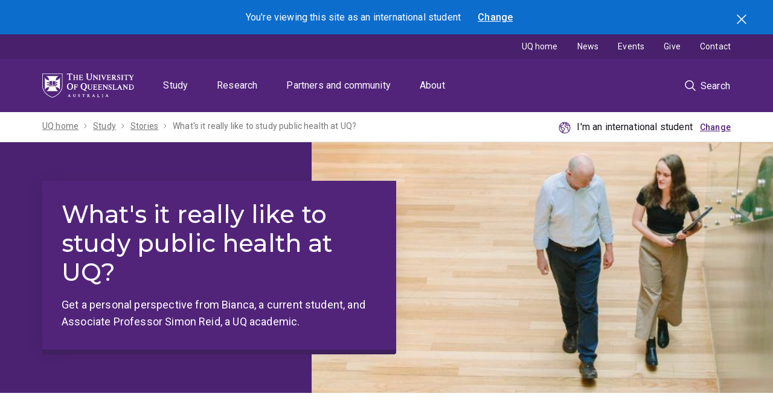

--- FILE ---
content_type: text/html; charset=UTF-8
request_url: https://study.uq.edu.au/stories/whats-it-really-study-public-health-uq
body_size: 24811
content:
<!DOCTYPE html>
<html lang="en" dir="ltr" prefix="content: http://purl.org/rss/1.0/modules/content/  dc: http://purl.org/dc/terms/  foaf: http://xmlns.com/foaf/0.1/  og: http://ogp.me/ns#  rdfs: http://www.w3.org/2000/01/rdf-schema#  schema: http://schema.org/  sioc: http://rdfs.org/sioc/ns#  sioct: http://rdfs.org/sioc/types#  skos: http://www.w3.org/2004/02/skos/core#  xsd: http://www.w3.org/2001/XMLSchema# ">
  <head>
    <meta charset="utf-8" />
<script>dataLayer = [];</script>
<script>(function(w,d,s,l,i1,i2,i3){w[l]=w[l]||[];w[l].push({'gtm.start':new Date().getTime(),event:'gtm.js'});var f=d.getElementsByTagName(s)[0],j=d.createElement(s),dl=l!='dataLayer'?'&l='+l:'';j.async=true;j.src='//www.googletagmanager.com/gtm.js?id='+i1+dl;f.parentNode.insertBefore(j,f);})(window,document,'script','dataLayer','GTM-NC7M38Q');</script>
<meta name="description" content="Find out what’s involved in studying public health at UQ from a student and an academic. Discover if it&#039;s the field of study for you." />
<meta name="geo.region" content="AU" />
<meta name="geo.placename" content="The University of Queensland" />
<link rel="canonical" href="https://study.uq.edu.au/stories/whats-it-really-study-public-health-uq" />
<meta name="rights" content="Official" />
<meta property="og:site_name" content="Study" />
<meta property="og:url" content="https://study.uq.edu.au/stories/whats-it-really-study-public-health-uq" />
<meta property="og:title" content="What&#039;s it really like to study public health at UQ?" />
<meta property="og:description" content="Get a personal perspective from Bianca, a current student, and Associate Professor Simon Reid, a UQ academic." />
<meta property="og:image" content="https://study.uq.edu.au/sites/default/files/styles/card_image/public/2020-07/health-sciences-simon-bianca-qtac-campaign-teaser.jpg?h=a81fead4&amp;itok=9HXot15o" />
<meta property="og:locality" content="St Lucia" />
<meta property="og:region" content="Queensland" />
<meta property="og:postal_code" content="4072" />
<meta property="og:country_name" content="AU" />
<meta property="og:locale" content="en_AU" />
<meta name="dcterms.creator" content="The University of Queensland" />
<meta name="dcterms.publisher" content="The University of Queensland" />
<meta name="dcterms.type" content="text, images" />
<meta name="dcterms.identifier" content="https://study.uq.edu.au/stories/whats-it-really-study-public-health-uq" />
<meta name="dcterms.language" content="en" />
<meta name="dcterms.coverage" content="Domestic,International" />
<meta name="dcterms.created" content="Tue, 07/21/2020 - 15:28" />
<meta name="dcterms.accessRights" content="Official" />
<meta name="dcterms.accrualMethod" content="Online" />
<meta name="dcterms.modified" content="Tue, 01/23/2024 - 09:43" />
<meta name="Generator" content="Drupal 10 (https://www.drupal.org)" />
<meta name="MobileOptimized" content="width" />
<meta name="HandheldFriendly" content="true" />
<meta name="viewport" content="width=device-width, initial-scale=1.0" />
<script type="application/ld+json">{
    "@context": "https://schema.org",
    "@graph": [
        {
            "@type": "Article",
            "headline": "What\u0027s it really like to study public health at UQ?",
            "description": "Get a personal perspective from Bianca, a current student, and Associate Professor Simon Reid, a UQ academic.",
            "image": {
                "@type": "ImageObject",
                "url": "https://study.uq.edu.au/sites/default/files/styles/card_image/public/2020-07/health-sciences-simon-bianca-qtac-campaign-teaser.jpg?h=a81fead4\u0026itok=9HXot15o"
            },
            "datePublished": "2020-07-21T15:28:20+1000",
            "isAccessibleForFree": "True",
            "dateModified": "2024-01-23T09:43:51+1000",
            "author": {
                "@type": "EducationalOrganization",
                "@id": "https://www.uq.edu.au",
                "name": "The University of Queensland",
                "url": "https://www.uq.edu.au",
                "sameAs": "UQ"
            },
            "publisher": {
                "@type": "EducationalOrganization",
                "@id": "https://www.uq.edu.au",
                "name": "The University of Queensland",
                "url": "https://www.uq.edu.au",
                "sameAs": "UQ",
                "logo": {
                    "@type": "ImageObject",
                    "url": "https://static.uq.net.au/v11/logos/corporate/uq-lockup-landscape.svg",
                    "width": "600",
                    "height": "60"
                }
            }
        },
        {
            "@type": "WebSite",
            "@id": "https://study.uq.edu.au/",
            "name": "Study",
            "url": "https://study.uq.edu.au/"
        }
    ]
}</script>
<link rel="icon" href="/profiles/custom/uq_standard_profile/themes/custom/uq_standard_theme/favicon.ico" type="image/vnd.microsoft.icon" />

    <link rel="apple-touch-icon" href="https://static.uq.net.au/v10/logos/corporate/uq-apple-touch-icon.png" type="image/png" />
    <title>What&#039;s it really like to study public health at UQ? – UQ</title>
    <link rel="stylesheet" media="all" href="/sites/default/files/css/css_1EfTPuAeItjNh5f_Jd0wGjwNR4YRm7faifQ2tqX4C5s.css?delta=0&amp;language=en&amp;theme=uq_standard_theme&amp;include=[base64]" />
<link rel="stylesheet" media="all" href="/libraries/design-system/css/hero.css?t7ce4b" />
<link rel="stylesheet" media="all" href="/libraries/design-system/css/social.css?t7ce4b" />
<link rel="stylesheet" media="all" href="/sites/default/files/css/css_dEqlkLgMR9TCaThV3ZnL3C4NaF3r1rXZQEewe8nToD8.css?delta=3&amp;language=en&amp;theme=uq_standard_theme&amp;include=[base64]" />
<link rel="stylesheet" media="all" href="/sites/default/files/css/css_2J0e4apTn9n7nFCDcKS5yzDnPYdSOILT4F9z0Z0G6Rc.css?delta=4&amp;language=en&amp;theme=uq_standard_theme&amp;include=[base64]" />
<link rel="stylesheet" media="all" href="/styleguide/css/base.css?t7ce4b" />
<link rel="stylesheet" media="all" href="/styleguide/css/constants.css?t7ce4b" />
<link rel="stylesheet" media="all" href="/sites/default/files/css/css_u0kAGmaX77n8U1cCF6HdXBAy27MrM_o4BXbtxIXTvu0.css?delta=7&amp;language=en&amp;theme=uq_standard_theme&amp;include=[base64]" />
<link rel="stylesheet" media="all" href="/styleguide/css/modal.css?t7ce4b" />
<link rel="stylesheet" media="all" href="/sites/default/files/css/css_6ESNdIQcURkNjc_X4U-dhMOyIsF3oT6i0QlaVsOJddU.css?delta=9&amp;language=en&amp;theme=uq_standard_theme&amp;include=[base64]" />

    
  </head>
  <body>
        <a href="#block-mainnavigation" class="visually-hidden focusable">
      Skip to menu
    </a>
    <a href="#main-content" class="visually-hidden focusable">
      Skip to content
    </a>
    <a href="#footer" class="visually-hidden focusable">
      Skip to footer
    </a>
    <noscript><iframe src="https://www.googletagmanager.com/ns.html?id=GTM-NC7M38Q" height="0" width="0" style="display:none;visibility:hidden"></iframe></noscript>
      <div class="dialog-off-canvas-main-canvas" data-off-canvas-main-canvas>
    
<div class="page">
  
    
    

          
    
                  <dialog id="student-location-modal" class="modal modal--floating js-student-location-toggle" data-gtm-category="Toggle modal" data-gtm-action="Toggle">
  <h3>You're viewing this site as
    <span data-student-type="domestic-inline">a domestic </span>
    <span data-student-type="international-inline">an international </span>
    student
  </h3>
  <div class="grid student-location__modal-content">
    <div class="grid__col grid--6-col student-location__modal-content__domestic">
              <p class="text--large"><strong>You're a domestic student if you are:</strong></p>
        <ul>
          <li>a citizen of Australia or New Zealand,</li>
          <li>an Australian permanent resident, or</li>
          <li>a holder of an Australian permanent humanitarian visa.</li>
        </ul>
            <div class="student-location__modal__actions">
        <button data-student-type="international" data-location="domestic" data-gtm-no-link class="button">Change to domestic</button>
        <button data-student-type="domestic" data-location="domestic" data-gtm-no-link class="button button--tertiary">Continue as domestic</button>
      </div>
    </div>
    <div class="grid__col grid--6-col student-location__modal-content__international">
              <p class="text--large"><strong>You're an international student if you are:</strong></p>
        <ul>
          <li>intending to study on a student visa,</li>
          <li>not a citizen of Australia or New Zealand,</li>
          <li>not an Australian permanent resident, or</li>
          <li>a temporary resident (visa status) of Australia.</li>
        </ul>
            <div class="student-location__modal__actions">
        <button data-student-type="domestic" data-location="international" data-gtm-no-link class="button">Change to international</button>
        <button data-student-type="international" data-location="international" data-gtm-no-link class="button button--tertiary">Continue as international</button>
      </div>
    </div>
  </div>
  <span class="modal__close button button--submit-icon button--icon-only icon--standard--close">
    <input type="submit" class="js-modal-close" value="Close"/>
  </span>
</dialog>
<div class="section blue location-alert">
  <div class="section__content">
    <div class="location-alert__text text--reverse">You're viewing this site as
    <span data-student-type="domestic-inline">a domestic </span>
    <span data-student-type="international-inline">an international </span>
    student</div>
    <a class="js-modal-trigger location-alert__trigger" href="#" data-modal-id="student-location-modal">Change</a>
  </div>
  <button class="location-alert__close button button--icon-only icon--standard--close icon--white">Search</button>
</div>
          
    <header class="uq-header" data-gtm-category="Header">
  <div class="uq-header__container">
    <div class="uq-header__menu-toggle" data-target="global-mobile-nav" data-gtm-category="Primary header">
      <button type="button" class="nav-primary__toggle nav-primary__menu-toggle slide-menu__control"
              data-target="global-mobile-nav" data-action="toggle" data-gtm-trigger="click" data-gtm-action="Toggle">Menu
      </button>
    </div>
    <div class="uq-header__logo" data-gtm-category="Primary header">
      <a class="logo--large" href="https://uq.edu.au" data-gtm-label="UQ Logo">
        <img alt="The University of Queensland"
             src="https://static.uq.net.au/v11/logos/corporate/uq-logo--reversed.svg">
      </a>
    </div>
    <div class="uq-header__nav-primary" data-gtm-category="Primary header">
      <nav class="uq-header__nav-primary-container" aria-label="primary navigation">
        <ul class="uq-header__nav-primary-list">
                      <li class="uq-header__nav-primary-item"><a
                class="uq-header__nav-primary-link "
                href="https://study.uq.edu.au" data-gtm-label="Study">Study</a>
                          </li>
                      <li class="uq-header__nav-primary-item"><a
                class="uq-header__nav-primary-link "
                href="https://research.uq.edu.au" data-gtm-label="Research">Research</a>
                          </li>
                      <li class="uq-header__nav-primary-item"><a
                class="uq-header__nav-primary-link "
                href="https://partners-community.uq.edu.au" data-gtm-label="Partners and community">Partners and community</a>
                          </li>
                      <li class="uq-header__nav-primary-item"><a
                class="uq-header__nav-primary-link "
                href="https://about.uq.edu.au" data-gtm-label="About">About</a>
                          </li>
                  </ul>
      </nav>
    </div>
    <div class="uq-header__search-toggle" data-gtm-category="Search">
      <button class="nav-primary__toggle nav-primary__search-toggle" data-gtm-action="Toggle">
        <div class="search-toggle__label">Search</div>
      </button>
    </div>
  </div>
  <!-- Mobile only navigation -->
  <nav class="slide-menu global-mobile-nav" id="global-mobile-nav" aria-label="primary navigation mobile">
          <div class="uq-site-header__title-container">
        <div class="uq-site-header__title-container__left">
                      <a href="/" class="uq-site-header__title">Study</a>
                  </div>
      </div>
        <ul>
                


                                            <li data-gtm-category="Main navigation">
                                          <a href="/study-options" class="slide-menu__control" aria-haspopup="true" aria-expanded="false" data-gtm-label="Study options" hreflang="en" data-drupal-link-system-path="node/3164">Study options</a>
                                            <ul>
                                <li>
                        <a href="/study-options" data-gtm-label="Study options &gt; Study options" hreflang="en" data-drupal-link-system-path="node/3164">Study options</a>
              </li>
                      <li>
                        <a href="/study-options/programs" data-gtm-label="Study options &gt; Find a program" hreflang="en" data-drupal-link-system-path="node/3027">Find a program</a>
              </li>
                      <li>
                        <a href="/study-options/browse-study-areas" data-gtm-label="Study options &gt; Browse study areas" hreflang="en" data-drupal-link-system-path="node/23481">Browse study areas</a>
              </li>
                      <li>
                        <a href="/study-options/undergraduate" data-gtm-label="Study options &gt; Undergraduate" hreflang="en" data-drupal-link-system-path="node/23402">Undergraduate</a>
              </li>
                      <li>
                        <a href="/study-options/postgraduate" data-gtm-label="Study options &gt; Postgraduate" hreflang="en" data-drupal-link-system-path="node/23401">Postgraduate</a>
              </li>
                      <li>
                                          <a href="/study-options/phd-mphil-professional-doctorate" class="slide-menu__control" aria-haspopup="true" aria-expanded="false" data-gtm-label="Study options &gt; PhD, MPhil and professional doctorate" hreflang="en" data-drupal-link-system-path="node/6738">PhD, MPhil and professional doctorate</a>
                                            <ul>
                                <li>
                        <a href="/study-options/phd-mphil-professional-doctorate" data-gtm-label="PhD, MPhil and professional doctorate &gt; PhD, MPhil and professional doctorate" hreflang="en" data-drupal-link-system-path="node/6738">PhD, MPhil and professional doctorate</a>
              </li>
                      <li>
                        <a href="/study-options/phd-mphil-professional-doctorate/why-research" data-gtm-label="PhD, MPhil and professional doctorate &gt; Why research with us" hreflang="en" data-drupal-link-system-path="node/27923">Why research with us</a>
              </li>
                      <li>
                        <a href="/study-options/phd-mphil-professional-doctorate/projects" data-gtm-label="PhD, MPhil and professional doctorate &gt; Find a graduate research project with a scholarship" hreflang="en" data-drupal-link-system-path="node/27833">Find a graduate research project with a scholarship</a>
              </li>
                      <li>
                        <a href="/study-options/phd-mphil-professional-doctorate/how-choose-supervisor" data-gtm-label="PhD, MPhil and professional doctorate &gt; How to choose a supervisor" hreflang="en" data-drupal-link-system-path="node/27922">How to choose a supervisor</a>
              </li>
                      <li>
                        <a href="https://study.uq.edu.au/admissions/phd-mphil-professional-doctorate" data-gtm-label="PhD, MPhil and professional doctorate &gt; How to apply for higher degree by research study">How to apply for higher degree by research study</a>
              </li>
                      <li>
                        <a href="/study-options/phd-mphil-professional-doctorate/aboriginal-torres-strait-islander" data-gtm-label="PhD, MPhil and professional doctorate &gt; Aboriginal and/or Torres Strait Islander HDR applicants" hreflang="en" data-drupal-link-system-path="node/18844">Aboriginal and/or Torres Strait Islander HDR applicants</a>
              </li>
                      <li>
                                          <a href="/study-options/phd-mphil-professional-doctorate/mobility" class="slide-menu__control" aria-haspopup="true" aria-expanded="false" data-gtm-label="PhD, MPhil and professional doctorate &gt; Research mobility opportunities" hreflang="en" data-drupal-link-system-path="node/18845">Research mobility opportunities</a>
                                            <ul>
                                <li>
                        <a href="/study-options/phd-mphil-professional-doctorate/mobility" data-gtm-label="Research mobility opportunities &gt; Research mobility opportunities" hreflang="en" data-drupal-link-system-path="node/18845">Research mobility opportunities</a>
              </li>
                      <li>
                        <a href="/study-options/phd-mphil-professional-doctorate/mobility/study-abroad-phds" data-gtm-label="Research mobility opportunities &gt; Research study abroad for PhD candidates" hreflang="en" data-drupal-link-system-path="node/18846">Research study abroad for PhD candidates</a>
              </li>
                      <li>
                        <a href="/study-options/phd-mphil-professional-doctorate/mobility/exchange-phds" data-gtm-label="Research mobility opportunities &gt; Research exchange programs for PhD candidates" hreflang="en" data-drupal-link-system-path="node/18847">Research exchange programs for PhD candidates</a>
              </li>
                      <li>
                        <a href="/study-options/phd-mphil-professional-doctorate/mobility/collaborative-joint-supervision-phds" data-gtm-label="Research mobility opportunities &gt; Collaborative / joint supervision opportunities for PhD candidates" hreflang="en" data-drupal-link-system-path="node/18848">Collaborative / joint supervision opportunities for PhD candidates</a>
              </li>
                      <li>
                        <a href="/study-options/phd-mphil-professional-doctorate/mobility/joint-dual-cotutelle-phds" data-gtm-label="Research mobility opportunities &gt; Joint programs for PhD candidates" hreflang="en" data-drupal-link-system-path="node/18849">Joint programs for PhD candidates</a>
              </li>
              </ul>
      
              </li>
              </ul>
      
              </li>
                      <li>
                        <a href="/study-options/dual-degrees" data-gtm-label="Study options &gt; Dual degrees" hreflang="en" data-drupal-link-system-path="node/14651">Dual degrees</a>
              </li>
                      <li>
                                          <a href="/short-courses" class="slide-menu__control" aria-haspopup="true" aria-expanded="false" data-gtm-label="Study options &gt; Short courses" hreflang="en" data-drupal-link-system-path="node/23456">Short courses</a>
                                            <ul>
                                <li>
                        <a href="/short-courses" data-gtm-label="Short courses &gt; Short courses" hreflang="en" data-drupal-link-system-path="node/23456">Short courses</a>
              </li>
                      <li>
                        <a href="/short-courses/search" data-gtm-label="Short courses &gt; Find a short course" hreflang="en" data-drupal-link-system-path="node/23461">Find a short course</a>
              </li>
                      <li>
                        <a href="/short-courses/custom-courses" data-gtm-label="Short courses &gt; Custom courses" hreflang="en" data-drupal-link-system-path="node/23407">Custom courses</a>
              </li>
              </ul>
      
              </li>
                      <li>
                                          <a href="/study-options/study-abroad" class="slide-menu__control" aria-haspopup="true" aria-expanded="false" data-gtm-label="Study options &gt; Study abroad and exchange" hreflang="en" data-drupal-link-system-path="node/14546">Study abroad and exchange</a>
                                            <ul>
                                <li>
                        <a href="/study-options/study-abroad" data-gtm-label="Study abroad and exchange &gt; Study abroad and exchange" hreflang="en" data-drupal-link-system-path="node/14546">Study abroad and exchange</a>
              </li>
                      <li>
                                          <a href="/study-options/study-abroad/study-options" class="slide-menu__control" aria-haspopup="true" aria-expanded="false" data-gtm-label="Study abroad and exchange &gt; Study options" hreflang="en" data-drupal-link-system-path="node/14601">Study options</a>
                                            <ul>
                                <li>
                        <a href="/study-options/study-abroad/study-options" data-gtm-label="Study options &gt; Study options" hreflang="en" data-drupal-link-system-path="node/14601">Study options</a>
              </li>
                      <li>
                        <a href="/study-options/study-abroad/study-options/indigenous-australia" data-gtm-label="Study options &gt; Indigenous Australia" hreflang="en" data-drupal-link-system-path="node/14603">Indigenous Australia</a>
              </li>
                      <li>
                        <a href="/study-options/study-abroad/study-options/australian-environments" data-gtm-label="Study options &gt; Australian environments and sustainability " hreflang="en" data-drupal-link-system-path="node/14604">Australian environments and sustainability </a>
              </li>
                      <li>
                        <a href="/study-options/study-abroad/study-options/pre-med-health" data-gtm-label="Study options &gt; Pre-med and health" hreflang="en" data-drupal-link-system-path="node/14605">Pre-med and health</a>
              </li>
                      <li>
                        <a href="/study-options/study-abroad/study-options/psychology" data-gtm-label="Study options &gt; Psychology" hreflang="en" data-drupal-link-system-path="node/14606">Psychology</a>
              </li>
                      <li>
                        <a href="/study-options/study-abroad/study-options/design-computing" data-gtm-label="Study options &gt; Design and design computing" hreflang="en" data-drupal-link-system-path="node/14607">Design and design computing</a>
              </li>
                      <li>
                        <a href="/study-options/study-abroad/study-options/entrepreneurship-innovation" data-gtm-label="Study options &gt; Entrepreneurship and innovation " hreflang="en" data-drupal-link-system-path="node/14608">Entrepreneurship and innovation </a>
              </li>
                      <li>
                        <a href="/study-options/study-abroad/study-options/media-communication" data-gtm-label="Study options &gt; Media and communication" hreflang="en" data-drupal-link-system-path="node/14609">Media and communication</a>
              </li>
                      <li>
                        <a href="/study-options/study-abroad/study-options/improve-your-english" data-gtm-label="Study options &gt; Improve your English" hreflang="en" data-drupal-link-system-path="node/14610">Improve your English</a>
              </li>
              </ul>
      
              </li>
              </ul>
      
              </li>
                      <li>
                        <a href="https://scholarships.uq.edu.au/" data-gtm-label="Study options &gt; Scholarships">Scholarships</a>
              </li>
              </ul>
      
              </li>
                                    <li data-gtm-category="Main navigation">
                                          <a href="/admissions" class="slide-menu__control" aria-haspopup="true" aria-expanded="false" data-gtm-label="Admissions" hreflang="en" data-drupal-link-system-path="node/3201">Admissions</a>
                                            <ul>
                                <li>
                        <a href="/admissions" data-gtm-label="Admissions &gt; Admissions" hreflang="en" data-drupal-link-system-path="node/3201">Admissions</a>
              </li>
                      <li>
                                          <a href="/admissions/undergraduate" class="slide-menu__control" aria-haspopup="true" aria-expanded="false" data-gtm-label="Admissions &gt; Undergraduate" hreflang="en" data-drupal-link-system-path="node/3202">Undergraduate</a>
                                            <ul>
                                <li>
                        <a href="/admissions/undergraduate" data-gtm-label="Undergraduate &gt; Undergraduate" hreflang="en" data-drupal-link-system-path="node/3202">Undergraduate</a>
              </li>
                      <li>
                        <a href="/admissions/undergraduate/choose-your-program" data-gtm-label="Undergraduate &gt; Choose your program" hreflang="en" data-drupal-link-system-path="node/3212">Choose your program</a>
              </li>
                      <li>
                                          <a href="/admissions/undergraduate/review-entry-requirements" class="slide-menu__control" aria-haspopup="true" aria-expanded="false" data-gtm-label="Undergraduate &gt; Review entry requirements" hreflang="en" data-drupal-link-system-path="node/3213">Review entry requirements</a>
                                            <ul>
                                <li>
                        <a href="/admissions/undergraduate/review-entry-requirements" data-gtm-label="Review entry requirements &gt; Review entry requirements" hreflang="en" data-drupal-link-system-path="node/3213">Review entry requirements</a>
              </li>
                      <li>
                        <a href="/admissions/undergraduate/review-entry-requirements/guaranteed-atar" data-gtm-label="Review entry requirements &gt; ATAR guarantee" hreflang="en" data-drupal-link-system-path="node/23369">ATAR guarantee</a>
              </li>
                      <li>
                        <a href="/admissions/undergraduate/review-entry-requirements/subject-prerequisite-equivalents" data-gtm-label="Review entry requirements &gt; Subject prerequisite equivalents" hreflang="en" data-drupal-link-system-path="node/3222">Subject prerequisite equivalents</a>
              </li>
              </ul>
      
              </li>
                      <li>
                                          <a href="/admissions/undergraduate/review-admission-schemes" class="slide-menu__control" aria-haspopup="true" aria-expanded="false" data-gtm-label="Undergraduate &gt; Review admission schemes" hreflang="en" data-drupal-link-system-path="node/3214">Review admission schemes</a>
                                            <ul>
                                <li>
                        <a href="/admissions/undergraduate/review-admission-schemes" data-gtm-label="Review admission schemes &gt; Review admission schemes" hreflang="en" data-drupal-link-system-path="node/3214">Review admission schemes</a>
              </li>
                      <li>
                        <a href="/admissions/undergraduate/review-admission-schemes/school-opportunity-scheme" data-gtm-label="Review admission schemes &gt; School Opportunity Scheme" hreflang="en" data-drupal-link-system-path="node/32906">School Opportunity Scheme</a>
              </li>
                      <li>
                        <a href="/admissions/undergraduate/review-admission-schemes/rural-access-scheme" data-gtm-label="Review admission schemes &gt; Rural Access Scheme" hreflang="en" data-drupal-link-system-path="node/3223">Rural Access Scheme</a>
              </li>
                      <li>
                        <a href="/admissions/undergraduate/review-admission-schemes/aboriginal-and-torres-strait-islander-admission-scheme" data-gtm-label="Review admission schemes &gt; Aboriginal and Torres Strait Islander Admission Scheme" hreflang="en" data-drupal-link-system-path="node/33319">Aboriginal and Torres Strait Islander Admission Scheme</a>
              </li>
                      <li>
                        <a href="/admissions/undergraduate/review-admission-schemes/undergraduate-law-admission-scheme" data-gtm-label="Review admission schemes &gt; Undergraduate Law Admission Scheme" hreflang="en" data-drupal-link-system-path="node/3225">Undergraduate Law Admission Scheme</a>
              </li>
                      <li>
                        <a href="/admissions/undergraduate/review-admission-schemes/subject-incentive-scheme" data-gtm-label="Review admission schemes &gt; Subject Incentive Scheme" hreflang="en" data-drupal-link-system-path="node/3224">Subject Incentive Scheme</a>
              </li>
              </ul>
      
              </li>
                      <li>
                        <a href="/admissions/undergraduate/consider-your-pathway-options" data-gtm-label="Undergraduate &gt; Consider your pathway options" hreflang="en" data-drupal-link-system-path="node/3215">Consider your pathway options</a>
              </li>
                      <li>
                        <a href="/admissions/undergraduate/review-fees-and-financial-support" data-gtm-label="Undergraduate &gt; Review fees and financial support" hreflang="en" data-drupal-link-system-path="node/3216">Review fees and financial support</a>
              </li>
                      <li>
                        <a href="/admissions/undergraduate/check-credit-eligibility" data-gtm-label="Undergraduate &gt; Check credit eligibility" hreflang="en" data-drupal-link-system-path="node/3217">Check credit eligibility</a>
              </li>
                      <li>
                        <a href="/admissions/undergraduate/submit-your-application" data-gtm-label="Undergraduate &gt; Submit your application" hreflang="en" data-drupal-link-system-path="node/3219">Submit your application</a>
              </li>
                      <li>
                        <a href="/admissions/undergraduate/respond-your-offer" data-gtm-label="Undergraduate &gt; Respond to your offer" hreflang="en" data-drupal-link-system-path="node/3220">Respond to your offer</a>
              </li>
                      <li>
                        <a href="/admissions/undergraduate/get-ready-uq" data-gtm-label="Undergraduate &gt; Get ready for UQ" hreflang="en" data-drupal-link-system-path="node/3221">Get ready for UQ</a>
              </li>
              </ul>
      
              </li>
                      <li>
                                          <a href="/admissions/honours" class="slide-menu__control" aria-haspopup="true" aria-expanded="false" data-gtm-label="Admissions &gt; Honours" hreflang="en" data-drupal-link-system-path="node/3203">Honours</a>
                                            <ul>
                                <li>
                        <a href="/admissions/honours" data-gtm-label="Honours &gt; Honours" hreflang="en" data-drupal-link-system-path="node/3203">Honours</a>
              </li>
                      <li>
                        <a href="/admissions/honours/choose-your-program" data-gtm-label="Honours &gt; Choose your program" hreflang="en" data-drupal-link-system-path="node/3228">Choose your program</a>
              </li>
                      <li>
                        <a href="/admissions/honours/review-entry-requirements" data-gtm-label="Honours &gt; Review entry requirements" hreflang="en" data-drupal-link-system-path="node/3229">Review entry requirements</a>
              </li>
                      <li>
                        <a href="/admissions/honours/review-fees-and-financial-support" data-gtm-label="Honours &gt; Review fees and financial support" hreflang="en" data-drupal-link-system-path="node/3230">Review fees and financial support</a>
              </li>
                      <li>
                        <a href="/admissions/honours/submit-your-application" data-gtm-label="Honours &gt; Submit your application" hreflang="en" data-drupal-link-system-path="node/3231">Submit your application</a>
              </li>
                      <li>
                        <a href="/admissions/honours/respond-your-offer" data-gtm-label="Honours &gt; Respond to your offer" hreflang="en" data-drupal-link-system-path="node/3232">Respond to your offer</a>
              </li>
                      <li>
                        <a href="/admissions/honours/get-ready-uq" data-gtm-label="Honours &gt; Get ready for UQ" hreflang="en" data-drupal-link-system-path="node/3233">Get ready for UQ</a>
              </li>
              </ul>
      
              </li>
                      <li>
                                          <a href="/admissions/postgraduate-coursework" class="slide-menu__control" aria-haspopup="true" aria-expanded="false" data-gtm-label="Admissions &gt; Postgraduate coursework" hreflang="en" data-drupal-link-system-path="node/3204">Postgraduate coursework</a>
                                            <ul>
                                <li>
                        <a href="/admissions/postgraduate-coursework" data-gtm-label="Postgraduate coursework &gt; Postgraduate coursework" hreflang="en" data-drupal-link-system-path="node/3204">Postgraduate coursework</a>
              </li>
                      <li>
                        <a href="/admissions/postgraduate-coursework/choose-your-program" data-gtm-label="Postgraduate coursework &gt; Choose your program" hreflang="en" data-drupal-link-system-path="node/3234">Choose your program</a>
              </li>
                      <li>
                        <a href="/admissions/postgraduate-coursework/review-entry-requirements" data-gtm-label="Postgraduate coursework &gt; Review entry requirements" hreflang="en" data-drupal-link-system-path="node/3235">Review entry requirements</a>
              </li>
                      <li>
                        <a href="/admissions/postgraduate-coursework/consider-your-pathway-options" data-gtm-label="Postgraduate coursework &gt; Consider your pathway options" hreflang="en" data-drupal-link-system-path="node/3236">Consider your pathway options</a>
              </li>
                      <li>
                        <a href="/admissions/postgraduate-coursework/review-fees-and-financial-support" data-gtm-label="Postgraduate coursework &gt; Review fees and financial support" hreflang="en" data-drupal-link-system-path="node/3237">Review fees and financial support</a>
              </li>
                      <li>
                        <a href="/admissions/postgraduate-coursework/check-credit-eligibility" data-gtm-label="Postgraduate coursework &gt; Check credit eligibility" hreflang="en" data-drupal-link-system-path="node/3238">Check credit eligibility</a>
              </li>
                      <li>
                        <a href="/admissions/postgraduate-coursework/submit-your-application" data-gtm-label="Postgraduate coursework &gt; Submit your application" hreflang="en" data-drupal-link-system-path="node/3239">Submit your application</a>
              </li>
                      <li>
                        <a href="/admissions/postgraduate-coursework/respond-your-offer" data-gtm-label="Postgraduate coursework &gt; Respond to your offer" hreflang="en" data-drupal-link-system-path="node/3240">Respond to your offer</a>
              </li>
                      <li>
                        <a href="/admissions/postgraduate-coursework/get-ready-uq" data-gtm-label="Postgraduate coursework &gt; Get ready for UQ" hreflang="en" data-drupal-link-system-path="node/3241">Get ready for UQ</a>
              </li>
              </ul>
      
              </li>
                      <li>
                                          <a href="/admissions/phd-mphil-professional-doctorate" class="slide-menu__control" aria-haspopup="true" aria-expanded="false" data-gtm-label="Admissions &gt; PhD, MPhil and professional doctorate" hreflang="en" data-drupal-link-system-path="node/27924">PhD, MPhil and professional doctorate</a>
                                            <ul>
                                <li>
                        <a href="/admissions/phd-mphil-professional-doctorate" data-gtm-label="PhD, MPhil and professional doctorate &gt; PhD, MPhil and professional doctorate" hreflang="en" data-drupal-link-system-path="node/27924">PhD, MPhil and professional doctorate</a>
              </li>
                      <li>
                        <a href="/admissions/phd-mphil-professional-doctorate/before-you-apply" data-gtm-label="PhD, MPhil and professional doctorate &gt; Before you apply" hreflang="en" data-drupal-link-system-path="node/27917">Before you apply</a>
              </li>
                      <li>
                        <a href="/admissions/phd-mphil-professional-doctorate/application-dates" data-gtm-label="PhD, MPhil and professional doctorate &gt; Application dates" hreflang="en" data-drupal-link-system-path="node/27918">Application dates</a>
              </li>
                      <li>
                        <a href="/admissions/phd-mphil-professional-doctorate/submit-your-expression-interest" data-gtm-label="PhD, MPhil and professional doctorate &gt; Submit your expression of interest" hreflang="en" data-drupal-link-system-path="node/27919">Submit your expression of interest</a>
              </li>
                      <li>
                        <a href="/admissions/phd-mphil-professional-doctorate/receiving-your-offer-and-commencement" data-gtm-label="PhD, MPhil and professional doctorate &gt; Receiving your offer and commencement" hreflang="en" data-drupal-link-system-path="node/27920">Receiving your offer and commencement</a>
              </li>
                      <li>
                        <a href="/admissions/phd-mphil-professional-doctorate/get-ready-for-uq" data-gtm-label="PhD, MPhil and professional doctorate &gt; Get ready for UQ" hreflang="en" data-drupal-link-system-path="node/27921">Get ready for UQ</a>
              </li>
                      <li>
                        <a href="/admissions/phd-mphil-professional-doctorate/research-quarters" data-gtm-label="PhD, MPhil and professional doctorate &gt; Research quarters" hreflang="en" data-drupal-link-system-path="node/27916">Research quarters</a>
              </li>
                      <li>
                        <a href="/admissions/phd-mphil-professional-doctorate/intellectual-property" data-gtm-label="PhD, MPhil and professional doctorate &gt; Intellectual property" hreflang="en" data-drupal-link-system-path="node/27915">Intellectual property</a>
              </li>
              </ul>
      
              </li>
                      <li>
                                          <a href="/admissions/doctor-medicine" class="slide-menu__control" aria-haspopup="true" aria-expanded="false" data-gtm-label="Admissions &gt; Doctor of Medicine" hreflang="en" data-drupal-link-system-path="node/28540">Doctor of Medicine</a>
                                            <ul>
                                <li>
                        <a href="/admissions/doctor-medicine" data-gtm-label="Doctor of Medicine &gt; Doctor of Medicine" hreflang="en" data-drupal-link-system-path="node/28540">Doctor of Medicine</a>
              </li>
                      <li>
                                          <a href="/admissions/doctor-medicine/provisional-entry" class="slide-menu__control" aria-haspopup="true" aria-expanded="false" data-gtm-label="Doctor of Medicine &gt; Provisional entry pathway" hreflang="en" data-drupal-link-system-path="node/28498">Provisional entry pathway</a>
                                            <ul>
                                <li>
                        <a href="/admissions/doctor-medicine/provisional-entry" data-gtm-label="Provisional entry pathway &gt; Provisional entry pathway" hreflang="en" data-drupal-link-system-path="node/28498">Provisional entry pathway</a>
              </li>
                      <li>
                        <a href="/admissions/doctor-medicine/provisional-entry/entry-requirements" data-gtm-label="Provisional entry pathway &gt; Entry requirements" hreflang="en" data-drupal-link-system-path="node/28499">Entry requirements</a>
              </li>
                      <li>
                        <a href="/admissions/doctor-medicine/provisional-entry/admission-schemes" data-gtm-label="Provisional entry pathway &gt; Admission schemes" hreflang="en" data-drupal-link-system-path="node/28503">Admission schemes</a>
              </li>
                      <li>
                        <a href="/admissions/doctor-medicine/provisional-entry/how-to-apply" data-gtm-label="Provisional entry pathway &gt; How to apply" hreflang="en" data-drupal-link-system-path="node/28506">How to apply</a>
              </li>
                      <li>
                        <a href="/admissions/doctor-medicine/provisional-entry/get-ready-for-uq" data-gtm-label="Provisional entry pathway &gt; Get ready for UQ" hreflang="en" data-drupal-link-system-path="node/28507">Get ready for UQ</a>
              </li>
              </ul>
      
              </li>
                      <li>
                                          <a href="/admissions/doctor-medicine/graduate-entry" class="slide-menu__control" aria-haspopup="true" aria-expanded="false" data-gtm-label="Doctor of Medicine &gt; Graduate entry pathway" hreflang="en" data-drupal-link-system-path="node/28496">Graduate entry pathway</a>
                                            <ul>
                                <li>
                        <a href="/admissions/doctor-medicine/graduate-entry" data-gtm-label="Graduate entry pathway &gt; Graduate entry pathway" hreflang="en" data-drupal-link-system-path="node/28496">Graduate entry pathway</a>
              </li>
                      <li>
                        <a href="/admissions/doctor-medicine/graduate-entry/entry-requirements" data-gtm-label="Graduate entry pathway &gt; Entry requirements" hreflang="en" data-drupal-link-system-path="node/28500">Entry requirements</a>
              </li>
                      <li>
                        <a href="/admissions/doctor-medicine/graduate-entry/admission-schemes" data-gtm-label="Graduate entry pathway &gt; Admission schemes" hreflang="en" data-drupal-link-system-path="node/28501">Admission schemes</a>
              </li>
                      <li>
                        <a href="/admissions/doctor-medicine/graduate-entry/how-to-apply" data-gtm-label="Graduate entry pathway &gt; How to apply" hreflang="en" data-drupal-link-system-path="node/28502">How to apply</a>
              </li>
                      <li>
                        <a href="/admissions/doctor-medicine/graduate-entry/get-ready-uq" data-gtm-label="Graduate entry pathway &gt; Get ready for UQ" hreflang="en" data-drupal-link-system-path="node/28504">Get ready for UQ</a>
              </li>
              </ul>
      
              </li>
                      <li>
                                          <a href="/admissions/doctor-medicine/aboriginal-torres-strait-islander-pathways" class="slide-menu__control" aria-haspopup="true" aria-expanded="false" data-gtm-label="Doctor of Medicine &gt; Aboriginal and Torres Strait Islander pathways" hreflang="en" data-drupal-link-system-path="node/28505">Aboriginal and Torres Strait Islander pathways</a>
                                            <ul>
                                <li>
                        <a href="/admissions/doctor-medicine/aboriginal-torres-strait-islander-pathways" data-gtm-label="Aboriginal and Torres Strait Islander pathways &gt; Aboriginal and Torres Strait Islander pathways" hreflang="en" data-drupal-link-system-path="node/28505">Aboriginal and Torres Strait Islander pathways</a>
              </li>
                      <li>
                        <a href="/admissions/doctor-medicine/aboriginal-torres-strait-islander-pathways/provisional-entry" data-gtm-label="Aboriginal and Torres Strait Islander pathways &gt; Provisional entry" hreflang="en" data-drupal-link-system-path="node/28509">Provisional entry</a>
              </li>
                      <li>
                        <a href="/admissions/doctor-medicine/aboriginal-torres-strait-islander-pathways/graduate-entry" data-gtm-label="Aboriginal and Torres Strait Islander pathways &gt; Graduate entry" hreflang="en" data-drupal-link-system-path="node/28508">Graduate entry</a>
              </li>
                      <li>
                        <a href="/admissions/doctor-medicine/aboriginal-torres-strait-islander-pathways/get-ready-uq" data-gtm-label="Aboriginal and Torres Strait Islander pathways &gt; Get ready for UQ" hreflang="en" data-drupal-link-system-path="node/28510">Get ready for UQ</a>
              </li>
              </ul>
      
              </li>
                      <li>
                                          <a href="/admissions/doctor-medicine/rural-regional-qld" class="slide-menu__control" aria-haspopup="true" aria-expanded="false" data-gtm-label="Doctor of Medicine &gt; Rural and regional Queensland pathways" hreflang="en" data-drupal-link-system-path="node/28511">Rural and regional Queensland pathways</a>
                                            <ul>
                                <li>
                        <a href="/admissions/doctor-medicine/rural-regional-qld" data-gtm-label="Rural and regional Queensland pathways &gt; Rural and regional Queensland pathways" hreflang="en" data-drupal-link-system-path="node/28511">Rural and regional Queensland pathways</a>
              </li>
                      <li>
                        <a href="/admissions/doctor-medicine/rural-regional-qld/central-qld-wide-bay-regional-medical-pathway-provisional-entry" data-gtm-label="Rural and regional Queensland pathways &gt; Central Queensland - Wide Bay Regional Medical pathway (MD provisional entry)" hreflang="en" data-drupal-link-system-path="node/28512">Central Queensland - Wide Bay Regional Medical pathway (MD provisional entry)</a>
              </li>
                      <li>
                        <a href="/admissions/doctor-medicine/rural-regional-qld/central-qld-wide-bay-regional-medical-pathway-graduate-entry" data-gtm-label="Rural and regional Queensland pathways &gt; Central Queensland – Wide Bay Regional Medical pathway (MD graduate entry)" hreflang="en" data-drupal-link-system-path="node/28513">Central Queensland – Wide Bay Regional Medical pathway (MD graduate entry)</a>
              </li>
                      <li>
                        <a href="/admissions/doctor-medicine/rural-regional-qld/central-qld-wide-bay-location-eligibility" data-gtm-label="Rural and regional Queensland pathways &gt; Central Queensland – Wide Bay Regional Medical pathway - location eligibility" hreflang="en" data-drupal-link-system-path="node/23001">Central Queensland – Wide Bay Regional Medical pathway - location eligibility</a>
              </li>
                      <li>
                        <a href="/admissions/doctor-medicine/rural-regional-qld/darling-downs-southwest-medical-pathway-provisional-entry" data-gtm-label="Rural and regional Queensland pathways &gt; Darling Downs – South West Medical pathway (MD provisional entry)" hreflang="en" data-drupal-link-system-path="node/28514">Darling Downs – South West Medical pathway (MD provisional entry)</a>
              </li>
                      <li>
                        <a href="/admissions/doctor-medicine/rural-regional-qld/darling-downs-southwest-medical-pathway-graduate-entry" data-gtm-label="Rural and regional Queensland pathways &gt; Darling Downs – South West Medical pathway (MD graduate entry)" hreflang="en" data-drupal-link-system-path="node/28516">Darling Downs – South West Medical pathway (MD graduate entry)</a>
              </li>
                      <li>
                        <a href="/admissions/doctor-medicine/rural-regional-qld/darling-downs-southwest-location-eligibility" data-gtm-label="Rural and regional Queensland pathways &gt; Darling Downs – South West Medical pathway – location eligibility" hreflang="en" data-drupal-link-system-path="node/23188">Darling Downs – South West Medical pathway – location eligibility</a>
              </li>
                      <li>
                        <a href="/admissions/doctor-medicine/rural-regional-qld/get-ready-for-uq" data-gtm-label="Rural and regional Queensland pathways &gt; Get ready for UQ" hreflang="en" data-drupal-link-system-path="node/28517">Get ready for UQ</a>
              </li>
              </ul>
      
              </li>
                      <li>
                        <a href="/admissions/doctor-medicine/prerequisites-and-recommended-programs-entry" data-gtm-label="Doctor of Medicine &gt; Prerequisites and recommended programs for entry" hreflang="en" data-drupal-link-system-path="node/23099">Prerequisites and recommended programs for entry</a>
              </li>
                      <li>
                        <a href="/admissions/doctor-medicine/entry-interviews" data-gtm-label="Doctor of Medicine &gt; Entry interviews" hreflang="en" data-drupal-link-system-path="node/23098">Entry interviews</a>
              </li>
                      <li>
                        <a href="/admissions/doctor-medicine/rural-background-sub-quota" data-gtm-label="Doctor of Medicine &gt; Rural Background Sub-quota" hreflang="en" data-drupal-link-system-path="node/3245">Rural Background Sub-quota</a>
              </li>
              </ul>
      
              </li>
                      <li>
                                          <a href="/admissions/non-award-study" class="slide-menu__control" aria-haspopup="true" aria-expanded="false" data-gtm-label="Admissions &gt; Non-award study" hreflang="en" data-drupal-link-system-path="node/3207">Non-award study</a>
                                            <ul>
                                <li>
                        <a href="/admissions/non-award-study" data-gtm-label="Non-award study &gt; Non-award study" hreflang="en" data-drupal-link-system-path="node/3207">Non-award study</a>
              </li>
                      <li>
                        <a href="/admissions/non-award-study/choose-your-courses" data-gtm-label="Non-award study &gt; Choose your courses" hreflang="en" data-drupal-link-system-path="node/3249">Choose your courses</a>
              </li>
                      <li>
                        <a href="/admissions/non-award-study/review-entry-requirements" data-gtm-label="Non-award study &gt; Review entry requirements" hreflang="en" data-drupal-link-system-path="node/3250">Review entry requirements</a>
              </li>
                      <li>
                        <a href="/admissions/non-award-study/review-fees" data-gtm-label="Non-award study &gt; Review fees" hreflang="en" data-drupal-link-system-path="node/3251">Review fees</a>
              </li>
                      <li>
                        <a href="/admissions/non-award-study/submit-your-application" data-gtm-label="Non-award study &gt; Submit your application" hreflang="en" data-drupal-link-system-path="node/3252">Submit your application</a>
              </li>
              </ul>
      
              </li>
                      <li>
                                          <a href="/admissions/cross-institutional-study" class="slide-menu__control" aria-haspopup="true" aria-expanded="false" data-gtm-label="Admissions &gt; Cross-institutional study" hreflang="en" data-drupal-link-system-path="node/3208">Cross-institutional study</a>
                                            <ul>
                                <li>
                        <a href="/admissions/cross-institutional-study" data-gtm-label="Cross-institutional study &gt; Cross-institutional study" hreflang="en" data-drupal-link-system-path="node/3208">Cross-institutional study</a>
              </li>
                      <li>
                        <a href="/admissions/cross-institutional-study/choose-your-courses" data-gtm-label="Cross-institutional study &gt; Choose your courses" hreflang="en" data-drupal-link-system-path="node/3253">Choose your courses</a>
              </li>
                      <li>
                        <a href="/admissions/cross-institutional-study/review-entry-requirements" data-gtm-label="Cross-institutional study &gt; Review entry requirements" hreflang="en" data-drupal-link-system-path="node/3254">Review entry requirements</a>
              </li>
                      <li>
                        <a href="/admissions/cross-institutional-study/review-fees" data-gtm-label="Cross-institutional study &gt; Review fees" hreflang="en" data-drupal-link-system-path="node/3255">Review fees</a>
              </li>
                      <li>
                        <a href="/admissions/cross-institutional-study/submit-your-application" data-gtm-label="Cross-institutional study &gt; Submit your application" hreflang="en" data-drupal-link-system-path="node/3256">Submit your application</a>
              </li>
              </ul>
      
              </li>
                      <li>
                                          <a href="/admissions/study-abroad" class="slide-menu__control" aria-haspopup="true" aria-expanded="false" data-gtm-label="Admissions &gt; Study abroad and exchange" hreflang="en" data-drupal-link-system-path="node/14567">Study abroad and exchange</a>
                                            <ul>
                                <li>
                        <a href="/admissions/study-abroad" data-gtm-label="Study abroad and exchange &gt; Study abroad and exchange" hreflang="en" data-drupal-link-system-path="node/14567">Study abroad and exchange</a>
              </li>
                      <li>
                                          <a href="/admissions/study-abroad/review-entry-requirements" class="slide-menu__control" aria-haspopup="true" aria-expanded="false" data-gtm-label="Study abroad and exchange &gt; Review entry requirements" hreflang="en" data-drupal-link-system-path="node/14596">Review entry requirements</a>
                                            <ul>
                                <li>
                        <a href="/admissions/study-abroad/review-entry-requirements" data-gtm-label="Review entry requirements &gt; Review entry requirements" hreflang="en" data-drupal-link-system-path="node/14596">Review entry requirements</a>
              </li>
                      <li>
                        <a href="/admissions/study-abroad/review-entry-requirements/exchange-partners" data-gtm-label="Review entry requirements &gt; Exchange partners" hreflang="en" data-drupal-link-system-path="node/23526">Exchange partners</a>
              </li>
              </ul>
      
              </li>
                      <li>
                        <a href="/admissions/study-abroad/select-your-program" data-gtm-label="Study abroad and exchange &gt; Select your program" hreflang="en" data-drupal-link-system-path="node/14568">Select your program</a>
              </li>
                      <li>
                        <a href="/admissions/study-abroad/choose-your-courses" data-gtm-label="Study abroad and exchange &gt; Choose your courses" hreflang="en" data-drupal-link-system-path="node/14569">Choose your courses</a>
              </li>
                      <li>
                        <a href="/admissions/study-abroad/review-fees-and-costs" data-gtm-label="Study abroad and exchange &gt; Review fees and costs" hreflang="en" data-drupal-link-system-path="node/14599">Review fees and costs</a>
              </li>
                      <li>
                        <a href="/admissions/study-abroad/submit-your-application" data-gtm-label="Study abroad and exchange &gt; Submit your application" hreflang="en" data-drupal-link-system-path="node/14600">Submit your application</a>
              </li>
                      <li>
                        <a href="/admissions/study-abroad/respond-your-offer" data-gtm-label="Study abroad and exchange &gt; Respond to your offer" hreflang="en" data-drupal-link-system-path="node/14598">Respond to your offer</a>
              </li>
                      <li>
                        <a href="/admissions/study-abroad/get-ready-uq" data-gtm-label="Study abroad and exchange &gt; Get ready for UQ" hreflang="en" data-drupal-link-system-path="node/14597">Get ready for UQ</a>
              </li>
              </ul>
      
              </li>
                      <li>
                                          <a href="/admissions/inherent-requirements" class="slide-menu__control" aria-haspopup="true" aria-expanded="false" data-gtm-label="Admissions &gt; Inherent requirements" hreflang="en" data-drupal-link-system-path="node/3197">Inherent requirements</a>
                                            <ul>
                                <li>
                        <a href="/admissions/inherent-requirements" data-gtm-label="Inherent requirements &gt; Inherent requirements" hreflang="en" data-drupal-link-system-path="node/3197">Inherent requirements</a>
              </li>
                      <li>
                        <a href="/admissions/inherent-requirements/inherent-requirements-audiology-program" data-gtm-label="Inherent requirements &gt; Audiology" hreflang="en" data-drupal-link-system-path="node/23521">Audiology</a>
              </li>
                      <li>
                        <a href="/admissions/inherent-requirements/inherent-requirements-computing-and-information-technology-programs" data-gtm-label="Inherent requirements &gt; Computing and information technology" hreflang="en" data-drupal-link-system-path="node/33664">Computing and information technology</a>
              </li>
                      <li>
                        <a href="/admissions/inherent-requirements/inherent-requirements-counselling-program" data-gtm-label="Inherent requirements &gt; Counselling" hreflang="en" data-drupal-link-system-path="node/23525">Counselling</a>
              </li>
                      <li>
                        <a href="/admissions/inherent-requirements/inherent-requirements-dentistry-programs" data-gtm-label="Inherent requirements &gt; Dentistry" hreflang="en" data-drupal-link-system-path="node/23520">Dentistry</a>
              </li>
                      <li>
                        <a href="/admissions/inherent-requirements/inherent-requirements-dietetics-programs" data-gtm-label="Inherent requirements &gt; Dietetics" hreflang="en" data-drupal-link-system-path="node/23507">Dietetics</a>
              </li>
                      <li>
                        <a href="/admissions/inherent-requirements/inherent-requirements-education-programs" data-gtm-label="Inherent requirements &gt; Education" hreflang="en" data-drupal-link-system-path="node/3198">Education</a>
              </li>
                      <li>
                        <a href="/admissions/inherent-requirements/inherent-requirements-engineering-programs" data-gtm-label="Inherent requirements &gt; Engineering" hreflang="en" data-drupal-link-system-path="node/28401">Engineering</a>
              </li>
                      <li>
                        <a href="/admissions/inherent-requirements/inherent-requirements-exercise-physiology-and-exercise-science-programs" data-gtm-label="Inherent requirements &gt; Exercise physiology and exercise science" hreflang="en" data-drupal-link-system-path="node/23512">Exercise physiology and exercise science</a>
              </li>
                      <li>
                        <a href="/admissions/inherent-requirements/inherent-requirements-human-movement-and-nutrition-sciences-programs" data-gtm-label="Inherent requirements &gt; Human movement and nutrition sciences" hreflang="en" data-drupal-link-system-path="node/23515">Human movement and nutrition sciences</a>
              </li>
                      <li>
                        <a href="/admissions/inherent-requirements/inherent-requirements-nursing-and-midwifery-programs" data-gtm-label="Inherent requirements &gt; Nursing and midwifery" hreflang="en" data-drupal-link-system-path="node/3199">Nursing and midwifery</a>
              </li>
                      <li>
                        <a href="/admissions/inherent-requirements/inherent-requirements-occupational-therapy-programs" data-gtm-label="Inherent requirements &gt; Occupational therapy" hreflang="en" data-drupal-link-system-path="node/23522">Occupational therapy</a>
              </li>
                      <li>
                        <a href="/admissions/inherent-requirements/inherent-requirements-pharmaceutical-industry-practice-programs" data-gtm-label="Inherent requirements &gt; Pharmaceutical industry practice" hreflang="en" data-drupal-link-system-path="node/23516">Pharmaceutical industry practice</a>
              </li>
                      <li>
                        <a href="/admissions/inherent-requirements/inherent-requirements-professional-pharmacy-programs" data-gtm-label="Inherent requirements &gt; Professional pharmacy" hreflang="en" data-drupal-link-system-path="node/23483">Professional pharmacy</a>
              </li>
                      <li>
                        <a href="/admissions/inherent-requirements/inherent-requirements-physiotherapy-programs" data-gtm-label="Inherent requirements &gt; Physiotherapy" hreflang="en" data-drupal-link-system-path="node/23523">Physiotherapy</a>
              </li>
                      <li>
                        <a href="/admissions/inherent-requirements/inherent-requirements-undergraduate-psychology-program" data-gtm-label="Inherent requirements &gt; Psychology (undergraduate)" hreflang="en" data-drupal-link-system-path="node/23519">Psychology (undergraduate)</a>
              </li>
                      <li>
                        <a href="/admissions/inherent-requirements/inherent-requirements-postgraduate-psychology-programs" data-gtm-label="Inherent requirements &gt; Psychology (postgraduate)" hreflang="en" data-drupal-link-system-path="node/23517">Psychology (postgraduate)</a>
              </li>
                      <li>
                        <a href="/admissions/inherent-requirements/inherent-requirements-social-work-programs" data-gtm-label="Inherent requirements &gt; Social work" hreflang="en" data-drupal-link-system-path="node/23533">Social work</a>
              </li>
                      <li>
                        <a href="/admissions/inherent-requirements/inherent-requirements-speech-pathology-programs" data-gtm-label="Inherent requirements &gt; Speech pathology" hreflang="en" data-drupal-link-system-path="node/23524">Speech pathology</a>
              </li>
                      <li>
                        <a href="/admissions/inherent-requirements/inherent-requirements-sports-coaching-programs" data-gtm-label="Inherent requirements &gt; Sports coaching" hreflang="en" data-drupal-link-system-path="node/23412">Sports coaching</a>
              </li>
                      <li>
                        <a href="/admissions/inherent-requirements/inherent-requirements-sustainable-energy-programs" data-gtm-label="Inherent requirements &gt; Sustainable energy" hreflang="en" data-drupal-link-system-path="node/33572">Sustainable energy</a>
              </li>
                      <li>
                        <a href="/admissions/inherent-requirements/inherent-requirements-veterinary-science-programs" data-gtm-label="Inherent requirements &gt; Veterinary science" hreflang="en" data-drupal-link-system-path="node/3200">Veterinary science</a>
              </li>
              </ul>
      
              </li>
              </ul>
      
              </li>
                                    <li data-gtm-category="Main navigation">
                                          <a href="/university-life" class="slide-menu__control" aria-haspopup="true" aria-expanded="false" data-gtm-label="University life" hreflang="en" data-drupal-link-system-path="node/3029">University life</a>
                                            <ul>
                                <li>
                        <a href="/university-life" data-gtm-label="University life &gt; University life" hreflang="en" data-drupal-link-system-path="node/3029">University life</a>
              </li>
                      <li>
                        <a href="/university-life/adjusting-uq" data-gtm-label="University life &gt; Adjusting to UQ" hreflang="en" data-drupal-link-system-path="node/3176">Adjusting to UQ</a>
              </li>
                      <li>
                                          <a href="/university-life/living-in-queensland" class="slide-menu__control" aria-haspopup="true" aria-expanded="false" data-gtm-label="University life &gt; Living in Queensland" hreflang="en" data-drupal-link-system-path="node/3031">Living in Queensland</a>
                                            <ul>
                                <li>
                        <a href="/university-life/living-in-queensland" data-gtm-label="Living in Queensland &gt; Living in Queensland" hreflang="en" data-drupal-link-system-path="node/3031">Living in Queensland</a>
              </li>
                      <li>
                        <a href="/university-life/living-in-queensland/cost-living" data-gtm-label="Living in Queensland &gt; Cost of living" hreflang="en" data-drupal-link-system-path="node/3162">Cost of living</a>
              </li>
                      <li>
                        <a href="/university-life/living-in-queensland/health-and-safety-services" data-gtm-label="Living in Queensland &gt; Health and safety services" hreflang="en" data-drupal-link-system-path="node/3163">Health and safety services</a>
              </li>
              </ul>
      
              </li>
                      <li>
                                          <a href="/university-life/getting-prepared-to-come-to-australia" class="slide-menu__control" aria-haspopup="true" aria-expanded="false" data-gtm-label="University life &gt; Getting prepared to come to Australia" hreflang="en" data-drupal-link-system-path="node/3167">Getting prepared to come to Australia</a>
                                            <ul>
                                <li>
                        <a href="/university-life/getting-prepared-to-come-to-australia" data-gtm-label="Getting prepared to come to Australia &gt; Getting prepared to come to Australia" hreflang="en" data-drupal-link-system-path="node/3167">Getting prepared to come to Australia</a>
              </li>
                      <li>
                        <a href="/university-life/getting-prepared-to-come-to-australia/bringing-your-family-australia" data-gtm-label="Getting prepared to come to Australia &gt; Bringing your family to Australia" hreflang="en" data-drupal-link-system-path="node/3170">Bringing your family to Australia</a>
              </li>
                      <li>
                        <a href="/university-life/getting-prepared-to-come-to-australia/arriving-australia" data-gtm-label="Getting prepared to come to Australia &gt; Arriving in Australia" hreflang="en" data-drupal-link-system-path="node/3171">Arriving in Australia</a>
              </li>
                      <li>
                        <a href="/university-life/getting-prepared-to-come-to-australia/working-while-studying" data-gtm-label="Getting prepared to come to Australia &gt; Working while studying" hreflang="en" data-drupal-link-system-path="node/3172">Working while studying</a>
              </li>
                      <li>
                        <a href="/university-life/getting-prepared-to-come-to-australia/overseas-student-health-cover" data-gtm-label="Getting prepared to come to Australia &gt; Overseas Student Health Cover" hreflang="en" data-drupal-link-system-path="node/3173">Overseas Student Health Cover</a>
              </li>
                      <li>
                        <a href="/university-life/getting-prepared-to-come-to-australia/important-dates-international-students" data-gtm-label="Getting prepared to come to Australia &gt; Important dates for international students" hreflang="en" data-drupal-link-system-path="node/3168">Important dates for international students</a>
              </li>
                      <li>
                        <a href="/university-life/getting-prepared-to-come-to-australia/student-visas" data-gtm-label="Getting prepared to come to Australia &gt; Student visas" hreflang="en" data-drupal-link-system-path="node/3174">Student visas</a>
              </li>
                      <li>
                        <a href="/university-life/getting-prepared-to-come-to-australia/under-18-international-student-supervision-program" data-gtm-label="Getting prepared to come to Australia &gt; Under 18 International Student Supervision Program" hreflang="en" data-drupal-link-system-path="node/3175">Under 18 International Student Supervision Program</a>
              </li>
              </ul>
      
              </li>
                      <li>
                                          <a href="/university-life/campuses-research-sites" class="slide-menu__control" aria-haspopup="true" aria-expanded="false" data-gtm-label="University life &gt; Campuses and research sites" hreflang="en" data-drupal-link-system-path="node/3165">Campuses and research sites</a>
                                            <ul>
                                <li>
                        <a href="/university-life/campuses-research-sites" data-gtm-label="Campuses and research sites &gt; Campuses and research sites" hreflang="en" data-drupal-link-system-path="node/3165">Campuses and research sites</a>
              </li>
                      <li>
                                          <a href="/university-life/campus-tours" class="slide-menu__control" aria-haspopup="true" aria-expanded="false" data-gtm-label="Campuses and research sites &gt; Campus tours" hreflang="en" data-drupal-link-system-path="node/3169">Campus tours</a>
                                            <ul>
                                <li>
                        <a href="/university-life/campus-tours" data-gtm-label="Campus tours &gt; Campus tours" hreflang="en" data-drupal-link-system-path="node/3169">Campus tours</a>
              </li>
                      <li>
                        <a href="/university-life/campus-tours/virtual-tours" data-gtm-label="Campus tours &gt; Virtual tours" hreflang="en" data-drupal-link-system-path="node/6994">Virtual tours</a>
              </li>
              </ul>
      
              </li>
              </ul>
      
              </li>
                      <li>
                                          <a href="/enhance-your-employability" class="slide-menu__control" aria-haspopup="true" aria-expanded="false" data-gtm-label="University life &gt; Enhance your employability" hreflang="en" data-drupal-link-system-path="node/23127">Enhance your employability</a>
                                            <ul>
                                <li>
                        <a href="/enhance-your-employability" data-gtm-label="Enhance your employability &gt; Enhance your employability" hreflang="en" data-drupal-link-system-path="node/23127">Enhance your employability</a>
              </li>
                      <li>
                        <a href="/enhance-your-employability/global-experiences" data-gtm-label="Enhance your employability &gt; Global experiences" hreflang="en" data-drupal-link-system-path="node/23126">Global experiences</a>
              </li>
                      <li>
                        <a href="/enhance-your-employability/entrepreneurship" data-gtm-label="Enhance your employability &gt; Entrepreneurship" hreflang="en" data-drupal-link-system-path="node/23131">Entrepreneurship</a>
              </li>
                      <li>
                        <a href="/enhance-your-employability/leadership-representation" data-gtm-label="Enhance your employability &gt; Leadership and representation" hreflang="en" data-drupal-link-system-path="node/23132">Leadership and representation</a>
              </li>
                      <li>
                        <a href="/enhance-your-employability/research-opportunities" data-gtm-label="Enhance your employability &gt; Research opportunities" hreflang="en" data-drupal-link-system-path="node/23128">Research opportunities</a>
              </li>
                      <li>
                        <a href="/enhance-your-employability/internships" data-gtm-label="Enhance your employability &gt; Internships" hreflang="en" data-drupal-link-system-path="node/23129">Internships</a>
              </li>
                      <li>
                        <a href="/enhance-your-employability/mentoring" data-gtm-label="Enhance your employability &gt; Mentoring" hreflang="en" data-drupal-link-system-path="node/23133">Mentoring</a>
              </li>
                      <li>
                        <a href="/enhance-your-employability/volunteering" data-gtm-label="Enhance your employability &gt; Volunteering" hreflang="en" data-drupal-link-system-path="node/23130">Volunteering</a>
              </li>
              </ul>
      
              </li>
                      <li>
                        <a href="/why-choose-uq" data-gtm-label="University life &gt; Why choose UQ" hreflang="en" data-drupal-link-system-path="node/23101">Why choose UQ</a>
              </li>
              </ul>
      
              </li>
                                    <li data-gtm-category="Main navigation">
                                          <a href="/information-resources" class="slide-menu__control" aria-haspopup="true" aria-expanded="false" data-gtm-label="Information and resources" hreflang="en" data-drupal-link-system-path="node/23380">Information and resources</a>
                                            <ul>
                                <li>
                        <a href="/information-resources" data-gtm-label="Information and resources &gt; Information and resources" hreflang="en" data-drupal-link-system-path="node/23380">Information and resources</a>
              </li>
                      <li>
                        <a href="/information-resources/international-students" data-gtm-label="Information and resources &gt; For international students" hreflang="en" data-drupal-link-system-path="node/23108">For international students</a>
              </li>
                      <li>
                                          <a href="/information-resources/high-school-students" class="slide-menu__control" aria-haspopup="true" aria-expanded="false" data-gtm-label="Information and resources &gt; For high school students" hreflang="en" data-drupal-link-system-path="node/23338">For high school students</a>
                                            <ul>
                                <li>
                        <a href="/information-resources/high-school-students" data-gtm-label="For high school students &gt; For high school students" hreflang="en" data-drupal-link-system-path="node/23338">For high school students</a>
              </li>
                      <li>
                        <a href="/information-resources/high-school-students/glossary-university-terms" data-gtm-label="For high school students &gt; Glossary of terms" hreflang="en" data-drupal-link-system-path="node/23331">Glossary of terms</a>
              </li>
                      <li>
                                          <a href="/information-resources/high-school-students/young-achievers-program" class="slide-menu__control" aria-haspopup="true" aria-expanded="false" data-gtm-label="For high school students &gt; Young Achievers Program" hreflang="en" data-drupal-link-system-path="node/33368">Young Achievers Program</a>
                                            <ul>
                                <li>
                        <a href="/information-resources/high-school-students/young-achievers-program" data-gtm-label="Young Achievers Program &gt; Young Achievers Program" hreflang="en" data-drupal-link-system-path="node/33368">Young Achievers Program</a>
              </li>
                      <li>
                                          <a href="/information-resources/high-school-students/young-achievers-program/how-apply" class="slide-menu__control" aria-haspopup="true" aria-expanded="false" data-gtm-label="Young Achievers Program &gt; How to apply" hreflang="en" data-drupal-link-system-path="node/33396">How to apply</a>
                                            <ul>
                                <li>
                        <a href="/information-resources/high-school-students/young-achievers-program/how-apply" data-gtm-label="How to apply &gt; How to apply" hreflang="en" data-drupal-link-system-path="node/33396">How to apply</a>
              </li>
                      <li>
                        <a href="/information-resources/high-school-students/young-achievers-program/how-apply/check-your-eligibility" data-gtm-label="How to apply &gt; Check your eligibility" hreflang="en" data-drupal-link-system-path="node/33394">Check your eligibility</a>
              </li>
                      <li>
                        <a href="/information-resources/high-school-students/young-achievers-program/how-apply/review-program-commitments" data-gtm-label="How to apply &gt; Review commitments" hreflang="en" data-drupal-link-system-path="node/33395">Review commitments</a>
              </li>
                      <li>
                        <a href="/information-resources/high-school-students/young-achievers-program/how-apply/review-key-dates" data-gtm-label="How to apply &gt; Review key dates" hreflang="en" data-drupal-link-system-path="node/33397">Review key dates</a>
              </li>
                      <li>
                        <a href="/information-resources/high-school-students/young-achievers-program/how-apply/submit-your-application" data-gtm-label="How to apply &gt; Submit your application" hreflang="en" data-drupal-link-system-path="node/33393">Submit your application</a>
              </li>
              </ul>
      
              </li>
              </ul>
      
              </li>
                      <li>
                                          <a href="/information-resources/high-school-students/young-changemakers-program" class="slide-menu__control" aria-haspopup="true" aria-expanded="false" data-gtm-label="For high school students &gt; Young ChangeMakers Program" hreflang="en" data-drupal-link-system-path="node/38326">Young ChangeMakers Program</a>
                                            <ul>
                                <li>
                        <a href="/information-resources/high-school-students/young-changemakers-program" data-gtm-label="Young ChangeMakers Program &gt; Young ChangeMakers Program" hreflang="en" data-drupal-link-system-path="node/38326">Young ChangeMakers Program</a>
              </li>
                      <li>
                        <a href="/information-resources/high-school-students/young-changemakers-program/how-apply" data-gtm-label="Young ChangeMakers Program &gt; How to apply" hreflang="en" data-drupal-link-system-path="node/38328">How to apply</a>
              </li>
                      <li>
                        <a href="https://my.uq.edu.au/mentoring/young-changemakers-program" data-gtm-label="Young ChangeMakers Program &gt; Become a student mentor">Become a student mentor</a>
              </li>
              </ul>
      
              </li>
                      <li>
                                          <a href="/information-resources/high-school-students/career-pulse-hub" class="slide-menu__control" aria-haspopup="true" aria-expanded="false" data-gtm-label="For high school students &gt; Career Pulse Hub" hreflang="en" data-drupal-link-system-path="node/32798">Career Pulse Hub</a>
                                            <ul>
                                <li>
                        <a href="/information-resources/high-school-students/career-pulse-hub" data-gtm-label="Career Pulse Hub &gt; Career Pulse Hub" hreflang="en" data-drupal-link-system-path="node/32798">Career Pulse Hub</a>
              </li>
                      <li>
                        <a href="/information-resources/high-school-students/career-pulse-hub/sustainability" data-gtm-label="Career Pulse Hub &gt; Sustainability careers" hreflang="en" data-drupal-link-system-path="node/28559">Sustainability careers</a>
              </li>
                      <li>
                        <a href="/information-resources/high-school-students/career-pulse-hub/innovation" data-gtm-label="Career Pulse Hub &gt; Innovation careers" hreflang="en" data-drupal-link-system-path="node/32806">Innovation careers</a>
              </li>
                      <li>
                        <a href="/information-resources/high-school-students/career-pulse-hub/technology" data-gtm-label="Career Pulse Hub &gt; Technology careers" hreflang="en" data-drupal-link-system-path="node/32801">Technology careers</a>
              </li>
                      <li>
                        <a href="/information-resources/high-school-students/career-pulse-hub/leadership" data-gtm-label="Career Pulse Hub &gt; Leadership careers" hreflang="en" data-drupal-link-system-path="node/32803">Leadership careers</a>
              </li>
                      <li>
                        <a href="/information-resources/high-school-students/career-pulse-hub/human-connection" data-gtm-label="Career Pulse Hub &gt; Human connection careers" hreflang="en" data-drupal-link-system-path="node/32799">Human connection careers</a>
              </li>
              </ul>
      
              </li>
              </ul>
      
              </li>
                      <li>
                        <a href="/information-resources/non-school-leavers" data-gtm-label="Information and resources &gt; For non-school leavers" hreflang="en" data-drupal-link-system-path="node/3177">For non-school leavers</a>
              </li>
                      <li>
                                          <a href="/information-resources/aboriginal-torres-strait-islander-students" class="slide-menu__control" aria-haspopup="true" aria-expanded="false" data-gtm-label="Information and resources &gt; For Aboriginal and Torres Strait Islander students" hreflang="en" data-drupal-link-system-path="node/23424">For Aboriginal and Torres Strait Islander students</a>
                                            <ul>
                                <li>
                        <a href="/information-resources/aboriginal-torres-strait-islander-students" data-gtm-label="For Aboriginal and Torres Strait Islander students &gt; For Aboriginal and Torres Strait Islander students" hreflang="en" data-drupal-link-system-path="node/23424">For Aboriginal and Torres Strait Islander students</a>
              </li>
                      <li>
                                          <a href="/information-resources/aboriginal-torres-strait-islander-students/inspireu" class="slide-menu__control" aria-haspopup="true" aria-expanded="false" data-gtm-label="For Aboriginal and Torres Strait Islander students &gt; InspireU" hreflang="en" data-drupal-link-system-path="node/23140">InspireU</a>
                                            <ul>
                                <li>
                        <a href="/information-resources/aboriginal-torres-strait-islander-students/inspireu" data-gtm-label="InspireU &gt; InspireU" hreflang="en" data-drupal-link-system-path="node/23140">InspireU</a>
              </li>
                      <li>
                        <a href="/information-resources/aboriginal-torres-strait-islander-students/inspireu/explore" data-gtm-label="InspireU &gt; InspireU Explore (Years 10-12)" hreflang="en" data-drupal-link-system-path="node/38740">InspireU Explore (Years 10-12)</a>
              </li>
              </ul>
      
              </li>
                      <li>
                        <a href="/information-resources/aboriginal-torres-strait-islander-students/tertiary-experience-day" data-gtm-label="For Aboriginal and Torres Strait Islander students &gt; Tertiary Experience Day" hreflang="en" data-drupal-link-system-path="node/23376">Tertiary Experience Day</a>
              </li>
              </ul>
      
              </li>
                      <li>
                                          <a href="/information-resources/teachers-guidance-counsellors" class="slide-menu__control" aria-haspopup="true" aria-expanded="false" data-gtm-label="Information and resources &gt; For teachers and guidance counsellors" hreflang="en" data-drupal-link-system-path="node/23326">For teachers and guidance counsellors</a>
                                            <ul>
                                <li>
                        <a href="/information-resources/teachers-guidance-counsellors" data-gtm-label="For teachers and guidance counsellors &gt; For teachers and guidance counsellors" hreflang="en" data-drupal-link-system-path="node/23326">For teachers and guidance counsellors</a>
              </li>
                      <li>
                                          <a href="/information-resources/teachers-guidance-counsellors/high-school-activities" class="slide-menu__control" aria-haspopup="true" aria-expanded="false" data-gtm-label="For teachers and guidance counsellors &gt; High school activities" hreflang="en" data-drupal-link-system-path="node/23327">High school activities</a>
                                            <ul>
                                <li>
                        <a href="/information-resources/teachers-guidance-counsellors/high-school-activities" data-gtm-label="High school activities &gt; High school activities" hreflang="en" data-drupal-link-system-path="node/23327">High school activities</a>
              </li>
                      <li>
                        <a href="/information-resources/teachers-guidance-counsellors/high-school-activities/high-school-visits" data-gtm-label="High school activities &gt; High school visits" hreflang="en" data-drupal-link-system-path="node/23329">High school visits</a>
              </li>
                      <li>
                        <a href="/information-resources/teachers-guidance-counsellors/high-school-activities/career-expos" data-gtm-label="High school activities &gt; Career expos" hreflang="en" data-drupal-link-system-path="node/23423">Career expos</a>
              </li>
                      <li>
                        <a href="/information-resources/teachers-guidance-counsellors/high-school-activities/uq-school-event-calendar" data-gtm-label="High school activities &gt; UQ school event calendar" hreflang="en" data-drupal-link-system-path="node/23513">UQ school event calendar</a>
              </li>
                      <li>
                        <a href="/information-resources/teachers-guidance-counsellors/high-school-activities/events-career-advisers" data-gtm-label="High school activities &gt; Events for career advisers" hreflang="en" data-drupal-link-system-path="node/23328">Events for career advisers</a>
              </li>
              </ul>
      
              </li>
                      <li>
                        <a href="/information-resources/teachers-guidance-counsellors/request-school-presentation" data-gtm-label="For teachers and guidance counsellors &gt; Request a school presentation" hreflang="en" data-drupal-link-system-path="node/28173">Request a school presentation</a>
              </li>
                      <li>
                        <a href="/information-resources/teachers-guidance-counsellors/request-campus-tour" data-gtm-label="For teachers and guidance counsellors &gt; Request a campus tour" hreflang="en" data-drupal-link-system-path="node/28172">Request a campus tour</a>
              </li>
                      <li>
                        <a href="/information-resources/teachers-guidance-counsellors/international-regional-managers" data-gtm-label="For teachers and guidance counsellors &gt; International regional managers" hreflang="en" data-drupal-link-system-path="node/6184">International regional managers</a>
              </li>
              </ul>
      
              </li>
                      <li>
                        <a href="/information-resources/parents-guardians" data-gtm-label="Information and resources &gt; For parents and guardians" hreflang="en" data-drupal-link-system-path="node/23333">For parents and guardians</a>
              </li>
                      <li>
                        <a href="https://study.uq.edu.au/study-options/study-abroad" data-gtm-label="Information and resources &gt; For study abroad and exchange students">For study abroad and exchange students</a>
              </li>
              </ul>
      
              </li>
                                    <li data-gtm-category="Main navigation">
                        <a href="/events" data-gtm-label="Events" hreflang="en" data-drupal-link-system-path="node/3026">Events</a>
              </li>
                                    <li data-gtm-category="Main navigation">
                        <a href="/stories" data-gtm-label="Stories" hreflang="en" data-drupal-link-system-path="node/3303">Stories</a>
              </li>
                                    <li data-gtm-category="Main navigation">
                                          <a href="/contact" class="slide-menu__control" aria-haspopup="true" aria-expanded="false" data-gtm-label="Contact" hreflang="en" data-drupal-link-system-path="node/3269">Contact</a>
                                            <ul>
                                <li>
                        <a href="/contact" data-gtm-label="Contact &gt; Contact" hreflang="en" data-drupal-link-system-path="node/3269">Contact</a>
              </li>
                      <li>
                        <a href="/contact/enquiry" data-gtm-label="Contact &gt; Send us an enquiry" hreflang="en" data-drupal-link-system-path="node/23110">Send us an enquiry</a>
              </li>
                      <li>
                        <a href="/contact/application-help-contact" data-gtm-label="Contact &gt; Application help and contact" hreflang="en" data-drupal-link-system-path="node/38849">Application help and contact</a>
              </li>
                      <li>
                        <a href="/contact/find-approved-uq-agent-near-you" data-gtm-label="Contact &gt; Find an agent near you" hreflang="en" data-drupal-link-system-path="node/3280">Find an agent near you</a>
              </li>
              </ul>
      
              </li>
          



                              <li class="uq-header__newglobal-nav-item" data-gtm-category="Primary header">
            <a class="uq-header__newglobal-nav-link slide-menu__control" href="https://study.uq.edu.au">Study</a>
                      </li>
                  <li class="uq-header__newglobal-nav-item" data-gtm-category="Primary header">
            <a class="uq-header__newglobal-nav-link slide-menu__control" href="https://research.uq.edu.au">Research</a>
                      </li>
                  <li class="uq-header__newglobal-nav-item" data-gtm-category="Primary header">
            <a class="uq-header__newglobal-nav-link slide-menu__control" href="https://partners-community.uq.edu.au">Partners and community</a>
                      </li>
                  <li class="uq-header__newglobal-nav-item" data-gtm-category="Primary header">
            <a class="uq-header__newglobal-nav-link slide-menu__control" href="https://about.uq.edu.au">About</a>
                      </li>
                                      <li class="uq-header__nav-secondary-item" data-gtm-category="Secondary header">
            <a class="uq-header__nav-secondary-link" href="https://uq.edu.au">UQ home</a>
          </li>
                  <li class="uq-header__nav-secondary-item" data-gtm-category="Secondary header">
            <a class="uq-header__nav-secondary-link" href="https://news.uq.edu.au">News</a>
          </li>
                  <li class="uq-header__nav-secondary-item" data-gtm-category="Secondary header">
            <a class="uq-header__nav-secondary-link" href="https://uq.edu.au/uq-events">Events</a>
          </li>
                  <li class="uq-header__nav-secondary-item" data-gtm-category="Secondary header">
            <a class="uq-header__nav-secondary-link" href="https://alumni.uq.edu.au/giving">Give</a>
          </li>
                  <li class="uq-header__nav-secondary-item" data-gtm-category="Secondary header">
            <a class="uq-header__nav-secondary-link" href="https://contacts.uq.edu.au/contacts">Contact</a>
          </li>
                  </ul>
  </nav>
  <div class="uq-header__search" data-gtm-category="Search">
    <div class="uq-header__search-container">
      <form action="https://search.uq.edu.au/" method="get" data-gtm-action="Text search" data-gtm-form-action="">
        <fieldset>
          <div class="uq-header__search-query">
            <label for="edit-q" class="visually-hidden uq-header__search-query-label">Search term</label>
            <input type="text" id="edit-q" name="q" value="" maxlength="128" placeholder="Search by keyword" autocomplete="off" class="uq-header__search-query-input" data-gtm-form-search="">
            <span class="uq-header__search-query-button">
              <input type="submit" name="op" value="Search" class="uq-header__search-query-submit" data-gtm-trigger="click">
            </span>
                                        <input type="hidden" value="https://study.uq.edu.au" name="as_sitesearch" id="edit-as_sitesearch-on">
                      </div>
        </fieldset>
      </form>
    </div>
  </div>
  <div class="uq-header__nav-secondary">
    <nav class="uq-header__nav-secondary-container">
      <ul class="uq-header__nav-secondary-list">
                  <li class="uq-header__nav-secondary-item" data-gtm-category="Secondary header">
            <a href="https://uq.edu.au" class="uq-header__nav-secondary-link"
               data-gtm-label="UQ home">UQ home</a>
          </li>
                  <li class="uq-header__nav-secondary-item" data-gtm-category="Secondary header">
            <a href="https://news.uq.edu.au" class="uq-header__nav-secondary-link"
               data-gtm-label="News">News</a>
          </li>
                  <li class="uq-header__nav-secondary-item" data-gtm-category="Secondary header">
            <a href="https://uq.edu.au/uq-events" class="uq-header__nav-secondary-link"
               data-gtm-label="Events">Events</a>
          </li>
                  <li class="uq-header__nav-secondary-item" data-gtm-category="Secondary header">
            <a href="https://alumni.uq.edu.au/giving" class="uq-header__nav-secondary-link"
               data-gtm-label="Give">Give</a>
          </li>
                  <li class="uq-header__nav-secondary-item" data-gtm-category="Secondary header">
            <a href="https://contacts.uq.edu.au/contacts" class="uq-header__nav-secondary-link"
               data-gtm-label="Contact">Contact</a>
          </li>
              </ul>
    </nav>
  </div>
</header>

    <div class="uq-alerts-global-container" data-uri="https://www.uq.edu.au/api/v1/alerts.json"></div>
                                  <main>
      <a id="main-content" tabindex="-1"></a>
                
<div id="block-uq-standard-theme-breadcrumbs" class="block block-system block-system-breadcrumb-block">
  
    

      <div class="uq-breadcrumbs">
  <div class="uq-container uq-container--flex">
          
<nav class="uq-breadcrumb" aria-label="Breadcrumb" data-gtm-category="Breadcrumb">
  <ol class="uq-breadcrumb__list">
              <li class="uq-breadcrumb__item">
                          <a class="uq-breadcrumb__link" title="UQ home" data-gtm-label="UQ home" href="https://uq.edu.au/">UQ home</a>
              </li>
                <li class="uq-breadcrumb__item">
                          <a class="uq-breadcrumb__link" title="Study" data-gtm-label="UQ home > Study" href="/">Study</a>
              </li>
                <li class="uq-breadcrumb__item">
                          <a class="uq-breadcrumb__link" title="Stories" data-gtm-label="UQ home &gt; Study > Stories" href="/stories">Stories</a>
              </li>
                <li class="uq-breadcrumb__item">
                          <a class="uq-breadcrumb__link" title="What&#039;s it really like to study public health at UQ?" data-gtm-label="UQ home &gt; Study &gt; Stories > What&#039;s it really like to study public health at UQ?" href="/stories/whats-it-really-study-public-health-uq">What&#039;s it really like to study public health at UQ?</a>
              </li>
            </ol>
</nav>
                      <div class="uq-student-location-toggle">
          <div data-student-type="domestic">
  <button class="button button--transparent student-location js-modal-trigger icon--standard--region-domestic icon--primary" data-gtm-no-link data-modal-id="student-location-modal" data-gtm-category="Region toggle" data-gtm-action="Toggle" data-gtm-label="I'm a domestic student">
      <span class="student-location__text">I'm a domestic student</span>
  </button>
</div>
<div data-student-type="international">
  <button class="button button--transparent student-location js-modal-trigger icon--standard--region-international icon--primary" data-gtm-no-link data-modal-id="student-location-modal" data-gtm-category="Region toggle" data-gtm-action="Toggle" data-gtm-label="I'm an international student">
      <span class="student-location__text">I'm an international student</span>
  </button>
</div>
        </div>
            </div>
</div>

  </div>


                    <div class="section section--no-spacing">
          <div class="section__content">
              

          </div>
        </div>
                    <div class="section section--no-spacing">
          <div class="section__content">
              <div data-drupal-messages-fallback class="hidden"></div>


          </div>
        </div>
                    <div class="section section--no-spacing">
          <div class="section__content">
            
          </div>
        </div>
              
<div id="block-uq-standard-theme-content" class="block block-system block-system-main-block">
  
    

      <article about="/stories/whats-it-really-study-public-health-uq" typeof="schema:Article">
  
      <span property="schema:name" content="What&#039;s it really like to study public health at UQ?" class="hidden"></span>

  <div>
        
<div class="block block-uq-entity block-buildable-hero-block">
  
    

      <div class="uq-hero   uq-hero--no-margin" data-gtm-category="Hero banner">
    <div class="uq-hero__image">
    
  
                <picture>
                  <source srcset="/sites/default/files/styles/hero_xl/public/2020-07/health-sciences-simon-bianca-qtac-campaign-hero.jpg?h=8450bb34&amp;itok=NRfWICwN 1x, /sites/default/files/styles/hero_xl_2x/public/2020-07/health-sciences-simon-bianca-qtac-campaign-hero.jpg?h=8450bb34&amp;itok=gIvIl_j7 2x" media="(min-width: 1280px)" type="image/jpeg" width="764" height="336"/>
              <source srcset="/sites/default/files/styles/hero_l/public/2020-07/health-sciences-simon-bianca-qtac-campaign-hero.jpg?h=8450bb34&amp;itok=y01_0dOb 1x, /sites/default/files/styles/hero_l_2x/public/2020-07/health-sciences-simon-bianca-qtac-campaign-hero.jpg?h=8450bb34&amp;itok=BdWYUImP 2x" media="(min-width: 1024px)" type="image/jpeg" width="716" height="336"/>
              <source srcset="/sites/default/files/styles/hero_m/public/2020-07/health-sciences-simon-bianca-qtac-campaign-hero.jpg?h=8450bb34&amp;itok=79TsVTs_ 1x, /sites/default/files/styles/hero_m_2x/public/2020-07/health-sciences-simon-bianca-qtac-campaign-hero.jpg?h=8450bb34&amp;itok=HEQtubpy 2x" media="(min-width: 768px)" type="image/jpeg" width="1024" height="562"/>
              <source srcset="/sites/default/files/styles/hero_s_m/public/2020-07/health-sciences-simon-bianca-qtac-campaign-hero.jpg?h=8450bb34&amp;itok=lkOlWnr3 1x, /sites/default/files/styles/hero_s_m_2x/public/2020-07/health-sciences-simon-bianca-qtac-campaign-hero.jpg?h=8450bb34&amp;itok=Y77liooF 2x" media="(min-width: 640px)" type="image/jpeg" width="765" height="420"/>
              <source srcset="/sites/default/files/styles/hero_s/public/2020-07/health-sciences-simon-bianca-qtac-campaign-hero.jpg?h=8450bb34&amp;itok=Tcsl_zbv 1x, /sites/default/files/styles/hero_s_2x/public/2020-07/health-sciences-simon-bianca-qtac-campaign-hero.jpg?h=8450bb34&amp;itok=ACDOigxp 2x" media="(min-width: 480px)" type="image/jpeg" width="639" height="350"/>
              <source srcset="/sites/default/files/styles/hero_xs/public/2020-07/health-sciences-simon-bianca-qtac-campaign-hero.jpg?h=8450bb34&amp;itok=Y2s1MU5F 1x, /sites/default/files/styles/hero_xs_2x/public/2020-07/health-sciences-simon-bianca-qtac-campaign-hero.jpg?h=8450bb34&amp;itok=2QfuZVQH 2x" type="image/jpeg" width="479" height="263"/>
                  <img loading="eager" width="764" height="336" src="/sites/default/files/styles/hero_xl/public/2020-07/health-sciences-simon-bianca-qtac-campaign-hero.jpg?h=8450bb34&amp;itok=NRfWICwN" alt="student and lecturer walking together and talking" typeof="foaf:Image" />

  </picture>


    


  </div>
    <div class="uq-container">
    <div class="uq-hero__content">
      <h1 class="uq-hero__title">What&#039;s it really like to study public health at UQ?</h1>
            <div class="uq-hero__description">
        Get a personal perspective from Bianca, a current student, and Associate Professor Simon Reid, a UQ academic.
      </div>
                </div>
  </div>
</div>

  </div>

  <div class="page__middle page__middle--contained grid">
  <div class="page__sections grid__col">
    <section class="section spacing--top-uul">
      <article class="section__content">
        <div >
                      <div class="spacing--bottom-s"><strong class="text--upper">Uni life</strong></div>
            <div class="text--xs text--grey-60">Published 15 May, 2023&nbsp;&nbsp;&centerdot;&nbsp;&nbsp;6-minute read</div>
                  </div>
      </article>
    </section>
    <section class="section spacing--top-xl spacing--bottom-ul divider--bottom divider--grey">
      <article class="section__content">
        <div >
              
<div class="block block-layout-builder block-field-blocknodearticlebody">
  
    

      
            <p class="text--l">Considering&nbsp;studying public health&nbsp;at university? You may have lots of questions. We're here to help you find answers.</p>

<ul>
	<li>Why study public health?</li>
	<li>What do you study in public health?</li>
	<li>Is a public health degree worth it?</li>
	<li>What jobs can I do with a public health degree?</li>
</ul>

<p>We've interviewed a UQ student and academic to find out. Bianca is a public health student&nbsp;and <a data-entity-substitution="canonical" data-entity-type="node" data-entity-uuid="03b9a8ad-e850-4f13-9b38-12ff8439c667" href="/stories/meet-expert-exploring-public-health-associate-professor-simon-reid">Associate Professor Simon Reid</a> is a lecturer in the School of Public Health. They’ve teamed up to answer some of your questions&nbsp;and uncover how UQ can give you the skills you need to face the future, even when you don't know exactly what the future will look like.</p>

<p>Let's find out if public health sounds like the study area for you.</p>

<article>
  
      <div data-gtm-category="Video" class="field field-field-media-oembed-video field-type-string field-label-hidden">
  
            
<div class="oembed-lazyload oembed-lazyload--youtube" data-strategy="intersection-observer">
  
<a class="oembed-lazyload__button" href="https://youtu.be/7RRRqDCCbJ4" title="Watch What's it really like to study public health at UQ? on YouTube."><picture class="oembed-lazyload__picture"><source srcset="//i.ytimg.com/vi_webp/7RRRqDCCbJ4/sddefault.webp, //i.ytimg.com/vi_webp/7RRRqDCCbJ4/maxresdefault.webp 2x" type="image/webp"><source srcset="//i.ytimg.com/vi/7RRRqDCCbJ4/sddefault.jpg, //i.ytimg.com/vi/7RRRqDCCbJ4/maxresdefault.jpg 2x" type="image/jpeg"><img class="oembed-lazyload__img" width="780" height="440" src="//i.ytimg.com/vi/7RRRqDCCbJ4/sddefault.jpg" alt="Watch What's it really like to study public health at UQ? on YouTube."></picture><svg class="oembed-lazyload__yt-icon" height="100%" viewBox="0 0 68 48" width="100%"><path class="oembed_lazyload__yt-icon-fill" d="M66.52,7.74c-0.78-2.93-2.49-5.41-5.42-6.19C55.79,.13,34,0,34,0S12.21,.13,6.9,1.55 C3.97,2.33,2.27,4.81,1.48,7.74C0.06,13.05,0,24,0,24s0.06,10.95,1.48,16.26c0.78,2.93,2.49,5.41,5.42,6.19 C12.21,47.87,34,48,34,48s21.79-0.13,27.1-1.55c2.93-0.78,4.64-3.26,5.42-6.19C67.94,34.95,68,24,68,24S67.94,13.05,66.52,7.74z" fill="#f00" /><path d="M 45,24 27,14 27,34" fill="#fff" /></svg><svg class="oembed-lazyload__yt-spinner" viewBox="0 0 100 100"><circle cx="50" cy="50" r="32" /></svg></a>
  <iframe data-src="/media/oembed?url=https%3A//youtu.be/7RRRqDCCbJ4&amp;max_width=780&amp;max_height=440&amp;hash=x22TEb8iZWtVOkaf9exOv8HZizyxmvH_ycAx3MFmP2k&amp;oembed_lazyload=1&amp;provider=YouTube&amp;oembed_lazyload_hash=hSBR85Vi2jU1jH0y408hG9fJA4h2gwHf10E9_E-COAY" id="oembed-iframe" width="780" height="440" class="media-oembed-content oembed-lazyload__iframe oembed-lazyload__iframe--hidden" title="What's it really like to study public health at UQ?" data-gtm-oembed="data-gtm-oembed"></iframe>

</div>

      </div>

  </article>


<p>&nbsp;</p>

<div class="highlight highlight--info icon--standard--information-circle" data-gtm-category="Information notice">
<p>Since this article's original publish date in August 2020, Bianca has graduated from her <a href="/study-options/programs/bachelor-health-sciences-2252">Bachelor of Health Sciences</a> and is now studying a <a href="/study-options/programs/master-public-health-5760">Master of Public Health</a>. She has&nbsp;worked extensively on the COVID-19 pandemic response at both a federal and jurisdictional level, and is currently&nbsp;working as a Senior Policy Officer at the Australian Government Department of Health and Aged Care.</p>
</div>

<h2>What are some of the coolest jobs your former students are doing?</h2>

<p><strong>Simon:</strong> I have a student who went from our master's program straight into the <a href="https://www.who.int/">World Health Organisation</a> in Geneva, and I had another student who now runs a tuberculosis control program in Africa.</p>

<h2>What's been the most unexpected thing you've been happy to discover at&nbsp;UQ?</h2>

<p><strong>Bianca:</strong> For me, it was discovering the community of students at UQ. So not only within my lectures and tutorials where I have been building up a really strong foundation with my friends who I'm hoping someday will be my colleagues, but also in the <a href="https://employability.uq.edu.au/get-experiences">extracurricular activities</a> that UQ provides. There's so many different organisations, clubs and opportunities that you can find at UQ. I've been very involved in student activity and <a data-entity-substitution="canonical" data-entity-type="node" data-entity-uuid="90326247-e8fd-4720-b283-d7f4d35093b9" href="/university-life">life on campus</a> myself and I think it's enriched my student experience tremendously.</p>

<h2>What is it about UQ’s approach that makes us the most employable graduates in the state?</h2>

<p><strong>Simon:</strong> UQ is unique in the investment in our teaching programs, particularly the online programs and the investment in blended learning, innovative teaching practices and <a href="https://employability.uq.edu.au/work-integrated-learning">work integrated learning</a>. This has really improved our capacity to deliver an experience that helps people transition to the workforce and doesn't leave them at the end with a sense that they are taking the next step by themselves.</p>

<p>It's a very positive environment that's focused on <a href="https://employability.uq.edu.au/">student employability</a>, and I think that's probably what I consider to be one of the most unique perspectives.</p>

<h2>Why did you choose to work in public health?</h2>

<p><strong>Simon:</strong> Public health is a fascinating field and it's so important for managing health in the future. Public health focuses on populations and bigger picture problems, and less on the individual. The reason that's important is a lot of the simple health problems we face have been solved with technologies or vaccines.</p>

<p>What we're left with now are these complex problems that are really difficult&nbsp;– we call them wicked problems. What we like to think in public health is that we’re saving lives 1000 at a time rather than focusing on one individual. Public health is essential because prevention is better than a cure. Prevention is something that enables us to redirect all of our efforts into other areas rather than spending time on things that we can prevent.</p>

<h2>What does a day in the life of a public health student look like?</h2>

<p><strong>Bianca:</strong> I personally think it looks quite great. We have a whole lot of different things that make up a day. Often, you'll start by going to one of your lectures where you get to hear fantastic researchers in their fields (such as yourself, Simon) talk about the knowledge they've gained through their research.</p>

<p>Then we often have a few lectorials, which is one of my favourite deliveries. It gives the option to engage and interact with the presenter about what they've done with their knowledge and how they've applied that in a practical sense. It also gives us as students a chance to take the knowledge that we've gained from our lectures and pracs, and really put it into perspective and a practical interactive approach towards solving real-world problems that are presented to us.</p>

<p>We also go to quite a few practicals to get a hands-on understanding of the different ways that we can implement programs, as well as understanding science in a hands-on manner. But my favourite part of the day is always being able to catch up with friends in the library and study groups and getting the sneaky coffee between lectures and tutorials as well.</p>


<figure class="uq-image">
  
  <div class="uq-image__image">
    
                <picture>
                  <source srcset="/sites/default/files/styles/embedded/public/2020-09/health-sciences-student-bianca-abbott-qtac-campaign-in-page.jpg?h=a81fead4&amp;itok=8PDGzqks 1x, /sites/default/files/styles/embedded_2x/public/2020-09/health-sciences-student-bianca-abbott-qtac-campaign-in-page.jpg?h=a81fead4&amp;itok=KmOesKnh 2x" media="(min-width: 768px)" type="image/jpeg" width="960" height="640">
              <source srcset="/sites/default/files/styles/embedded/public/2020-09/health-sciences-student-bianca-abbott-qtac-campaign-in-page.jpg?h=a81fead4&amp;itok=8PDGzqks 1x" media="(min-width: 480px)" type="image/jpeg" width="960" height="640">
                  <img loading="lazy" width="960" height="640" src="/sites/default/files/styles/embedded/public/2020-09/health-sciences-student-bianca-abbott-qtac-campaign-in-page.jpg?h=a81fead4&amp;itok=8PDGzqks" alt="Bianca Abbott stands smiling in front of a timber staircase" typeof="foaf:Image">

  </picture>


    

  </div>
  </figure>


<h2>What opportunities do your students have to get hands on experience in our industry?</h2>

<p><strong>Simon:</strong> We have a very strong link to industry and our industry is very broad. Public health is not a specific discipline, so our graduates have a much broader range of opportunities. We have government and non-government, industry and private sector opportunities. In our <a href="/study-options/programs/bachelor-health-sciences-2252">undergraduate program</a>, we have a work placement which is across one semester. A number of our students get their first practical internships and even their first job from these placements.</p>

<p>Then in our <a href="/study-options/programs/master-public-health-5760">postgraduate program</a>, we've implemented a work placement program to ensure that our postgraduate students have the same opportunities.&nbsp;</p>

<h2>How does the way you learn at UQ teach you the skills you need to face an unknown future?</h2>

<p><strong>Bianca:</strong> My program has really opened my eyes to how important it is to be adaptable within your work. This is going to be crucial to help tackle emerging health problems. My lecturers are doing fantastic research, and understanding the journey and your research goals is fascinating. This allows us to think about what we're learning, and how it can be adapted to the future.</p>

<h2>How do you prepare students for the future&nbsp;when we don't know what the future looks like?</h2>

<p><strong>Simon:</strong> We don't know what the future looks like, but we do know that the future is becoming more complex, and the problems and solutions we're dealing with are more difficult.</p>

<p>We focus on equipping students with the capacity to think and to analyse. So our main emphasis is on ensuring that students are able to look at a problem and really understand the context, because with the context comes an understanding of the solutions that are available, and an appropriate way of managing those.</p>

<p>We really work very hard to ensure that there's a diversity of experiences in our programs and also that students are given lots of opportunities to apply knowledge and to demonstrate that they can think&nbsp;– it's really the critical step.</p>

<h2>What do you think employers in the health industry are looking for and how do you think UQ has equipped you with the skills?</h2>

<p><strong>Bianca:</strong> I think employers in the health industry value the ability to be adaptive&nbsp;– being able to take the knowledge you've gained from your studies and your career and adapting it to different situations. I think they would also value creativity and having the ability to look at things from a different perspective. Being able to engage with lecturers and guest presenters allows you to understand some of these different perspectives.</p>

<h2>If you could give me one piece of advice that would set me apart as a job candidate, what would it be?</h2>

<p><strong>Simon:</strong> Understand your industry, understand where you seek to go and build networks that enable you to get there and provide you with support. A large proportion of our graduates get their first job through their networks. That network could be through <a href="https://employability.uq.edu.au/work-experience">internships</a>, <a href="https://public-health.uq.edu.au/industry-placements">placements</a> and also through your lecturers.</p>

<p>One other piece of advice is to make yourself useful. A job is about the relationship between what you can offer an employer and what they offer you, and it's very important that people think about what they offer to the employer to make sure that they really have the right expectations going into that job. It's getting harder, but it's also getting easier for people who really do learn the right way of approaching these things.</p>

<h2>What have you learnt about yourself&nbsp;since you began your studies at UQ?</h2>

<p><strong>Bianca:</strong> UQ has really helped me develop my confidence and leadership abilities. I never thought that I would be at uni and be the president of one of the <a href="https://www.uqu.com.au/connecting-u/clubs-societies">student clubs</a> on campus. I never thought I'd have the confidence to interact with my lecturers and build up my network. It's really provided me with so many different avenues that were never possible in my mind when I graduated high school.</p>

<div class="highlight" data-gtm-category="Callout box">
<p>Explore the&nbsp;<a href="/study-options/programs/bachelor-science-2461">Bachelor of Science</a> majoring in public health and <a href="/study-options/programs/bachelor-health-sciences-2252">Bachelor of Health Sciences</a> specialising in public health&nbsp;or discover&nbsp;<a data-entity-substitution="canonical" data-entity-type="node" data-entity-uuid="d2e8af17-6c17-4927-920f-8b142a14bf25" href="/stories/whats-it-really-study-uq">what it's really like to study other programs</a>&nbsp;at UQ.</p>
</div>
    

  </div>

          </div>
      </article>
    </section>
    <section class="section divider--bottom divider--grey spacing--top-l-desktop spacing--bottom-l-desktop">
      <article>
        <div >
              
          </div>
      </article>
    </section>
    <section class="section section--flex spacing--top-m section--flex-centre">
      <article class="section__content">
        <div >
          <div class="block block-uq-article block-uq-article-share"><div class="uq-social-share" data-gtm-category="Social share"><div class="uq-social-share__title">Share</div><ul class="uq-social-share__list"><li class="uq-social-share__list__item"><a href="http://www.facebook.com/sharer.php?u=https://study.uq.edu.au/stories/whats-it-really-study-public-health-uq&t=What&#039;s it really like to study public health at UQ?" target="_blank" title="Share by Facebook" data-gtm-trigger="click"><span class="uq-icon uq-icon--social--facebook"></span></a></li><li class="uq-social-share__list__item"><a href="https://www.linkedin.com/feed/?shareActive=true&shareUrl=https://study.uq.edu.au/stories/whats-it-really-study-public-health-uq&text=What&#039;s it really like to study public health at UQ?" target="_blank" title="Share by Linkedin" data-gtm-trigger="click"><span class="uq-icon uq-icon--social--linkedin"></span></a></li><li class="uq-social-share__list__item"><a href="https://x.com/intent/post?url=https://study.uq.edu.au/stories/whats-it-really-study-public-health-uq&text=What&#039;s it really like to study public health at UQ?" target="_blank" title="Share by X" data-gtm-trigger="click"><span class="uq-icon uq-icon--social--social-x-twitter"></span></a></li><li class="uq-social-share__list__item"><button data-copy="https://study.uq.edu.au/stories/whats-it-really-study-public-health-uq" class="uq-social-share__copy" title="Copy link" data-gtm-trigger="click"><span class="uq-icon uq-icon--standard--link"></span></button></li></ul></div></div>        </div>
      </article>
    </section>
  </div>
  <div class="page__sidebar spacing--top-xxl grid__col">
    <h3 class="spacing--bottom-s">Related stories</h3>
    <div >
          
<div class="block block-layout-builder block-field-blocknodearticlerelated-articles">
  
    

      <div class="field field-related-articles field-type-entity-reference field-label-hidden">
  
            <div  class="card card--related"><div class="card__imagery__wrapper"><div class="card__imagery"><img loading="lazy" src="/sites/default/files/styles/card_image_square/public/2020-09/public-health-unknowns-qtac-campaign-teaser.jpg?h=a81fead4&amp;itok=EcQDzfBc" width="400" height="400" alt="Composite image of a student and academic with a woman wearing a face mask" typeof="foaf:Image" class="card__image" /></div></div><div class="card__content"><div class="text--upper text--grey-600 text--s">UQ people</div><h4 class="text--grey-900 text--l margin--reset spacing--bottom-xs" property="schema:name">
            Zoonotic diseases in Australia: want some real viral content?
    
</h4><p class="text--xs text--grey-600">
      3-minute read
    </p></div><a class="card__link" href="/stories/plagues-want-some-real-viral-content">
            Zoonotic diseases in Australia: want some real viral content?
    
</a></div>

                <div  class="card card--related"><div class="card__imagery__wrapper"><div class="card__imagery"><img loading="lazy" src="/sites/default/files/styles/card_image_square/public/2020-07/health-sciences-professor-simon-reid-qtac-campaign-teaser.jpg?h=a81fead4&amp;itok=w9-boJK3" width="400" height="400" alt="Associate Professor Simon Reid smiling" typeof="foaf:Image" class="card__image" /></div></div><div class="card__content"><div class="text--upper text--grey-600 text--s">UQ people</div><h4 class="text--grey-900 text--l margin--reset spacing--bottom-xs" property="schema:name">
            Meet the expert: exploring public health with Associate Professor Simon Reid
    
</h4><p class="text--xs text--grey-600">
      2-minute read
    </p></div><a class="card__link" href="/stories/meet-expert-exploring-public-health-associate-professor-simon-reid">
            Meet the expert: exploring public health with Associate Professor Simon Reid
    
</a></div>

                <div  class="card card--related"><div class="card__imagery__wrapper"><div class="card__imagery"><img loading="lazy" src="/sites/default/files/styles/card_image_square/public/2020-09/health-behavioural-science-unknowns-qtac-campaign-teaser.jpg?h=a81fead4&amp;itok=1q_Mr8pS" width="400" height="400" alt="Composite image of a student and academic with a blood pressure reader" typeof="foaf:Image" class="card__image" /></div></div><div class="card__content"><div class="text--upper text--grey-600 text--s">UQ people</div><h4 class="text--grey-900 text--l margin--reset spacing--bottom-xs" property="schema:name">
            Healthcare workers in Australia: modern-day heroes
    
</h4><p class="text--xs text--grey-600">
      2-minute read
    </p></div><a class="card__link" href="/stories/could-you-be-modern-day-superhero">
            Healthcare workers in Australia: modern-day heroes
    
</a></div>

                <div  class="card card--related"><div class="card__imagery__wrapper"><div class="card__imagery"><img loading="lazy" src="/sites/default/files/styles/card_image_square/public/2025-12/Shieda-pathway-UQ-teaser.jpg?h=a81fead4&amp;itok=qqR83-Wz" width="400" height="400" alt="Shieda, UQ College graduation" typeof="foaf:Image" class="card__image" /></div></div><div class="card__content"><div class="text--upper text--grey-600 text--s">UQ people</div><h4 class="text--grey-900 text--l margin--reset spacing--bottom-xs" property="schema:name">
            Finding your path to UQ
    
</h4><p class="text--xs text--grey-600">
      4-minute read
    </p></div><a class="card__link" href="/stories/finding-your-path-uq">
            Finding your path to UQ
    
</a></div>

      </div>

  </div>

      </div>
  </div>
</div>

  </div>

</article>

  </div>


      
      
    </main>
  
      
    
<footer class="uq-footer" data-gtm-category="Footer">
  <div class="uq-acknowledgement uq-acknowledgement--large">
    <div class="uq-acknowledgement__content">
      <div class="uq-acknowledgement__text">
        UQ acknowledges the Traditional Owners and their custodianship of the lands on which UQ is situated. <a href="https://about.uq.edu.au/strategy-values/reconciliation" class="uq-acknowledgement__link">Reconciliation at UQ</a>
      </div>
    </div>
  </div>
  <div class="uq-footer__container">
    <nav class="uq-footer__navigation uq-footer--desktop" aria-label="footer navigation">
      <ul class="uq-footer__navigation-list uq-footer__navigation-level-1">
                  <li class="uq-footer__navigation-item">
            <h2 class="uq-footer__navigation-title">Media</h2>
            <ul class="uq-footer__navigation-list uq-footer__navigation-level-2">
                              <li class="uq-footer__navigation-item">
                  <a href="https://news.uq.edu.au/contact" class="uq-footer__navigation-link">Media team contacts</a>
                </li>
                              <li class="uq-footer__navigation-item">
                  <a href="https://about.uq.edu.au/experts" class="uq-footer__navigation-link">Find a subject matter expert</a>
                </li>
                              <li class="uq-footer__navigation-item">
                  <a href="https://news.uq.edu.au" class="uq-footer__navigation-link">UQ news</a>
                </li>
                          </ul>
          </li>
                  <li class="uq-footer__navigation-item">
            <h2 class="uq-footer__navigation-title">Working with us</h2>
            <ul class="uq-footer__navigation-list uq-footer__navigation-level-2">
                              <li class="uq-footer__navigation-item">
                  <a href="https://staff.uq.edu.au" class="uq-footer__navigation-link">Current staff</a>
                </li>
                              <li class="uq-footer__navigation-item">
                  <a href="https://about.uq.edu.au/careers" class="uq-footer__navigation-link">Careers and job search</a>
                </li>
                              <li class="uq-footer__navigation-item">
                  <a href="https://about.uq.edu.au/strategy-values/strategic-plan" class="uq-footer__navigation-link">Strategic plan</a>
                </li>
                              <li class="uq-footer__navigation-item">
                  <a href="https://staff.uq.edu.au/information-and-services/health-safety-wellbeing" class="uq-footer__navigation-link">Staff support</a>
                </li>
                              <li class="uq-footer__navigation-item">
                  <a href="https://staff.uq.edu.au/information-and-services/information-technology/it-support" class="uq-footer__navigation-link">IT support for staff</a>
                </li>
                          </ul>
          </li>
                  <li class="uq-footer__navigation-item">
            <h2 class="uq-footer__navigation-title">Current students</h2>
            <ul class="uq-footer__navigation-list uq-footer__navigation-level-2">
                              <li class="uq-footer__navigation-item">
                  <a href="https://my.uq.edu.au" class="uq-footer__navigation-link">my.UQ</a>
                </li>
                              <li class="uq-footer__navigation-item">
                  <a href="https://programs-courses.uq.edu.au" class="uq-footer__navigation-link">Programs and courses</a>
                </li>
                              <li class="uq-footer__navigation-item">
                  <a href="https://about.uq.edu.au/academic-calendar" class="uq-footer__navigation-link">Academic calendar</a>
                </li>
                              <li class="uq-footer__navigation-item">
                  <a href="https://my.uq.edu.au/student-support" class="uq-footer__navigation-link">Student support</a>
                </li>
                              <li class="uq-footer__navigation-item">
                  <a href="https://my.uq.edu.au/information-and-services/information-technology/student-it-support" class="uq-footer__navigation-link">IT support for students</a>
                </li>
                          </ul>
          </li>
                  <li class="uq-footer__navigation-item">
            <h2 class="uq-footer__navigation-title">Library</h2>
            <ul class="uq-footer__navigation-list uq-footer__navigation-level-2">
                              <li class="uq-footer__navigation-item">
                  <a href="https://library.uq.edu.au" class="uq-footer__navigation-link">Library</a>
                </li>
                              <li class="uq-footer__navigation-item">
                  <a href="https://web.library.uq.edu.au/study-and-learning-support" class="uq-footer__navigation-link">Study and learning support</a>
                </li>
                              <li class="uq-footer__navigation-item">
                  <a href="https://web.library.uq.edu.au/research-and-publish" class="uq-footer__navigation-link">Research and publish</a>
                </li>
                              <li class="uq-footer__navigation-item">
                  <a href="https://web.library.uq.edu.au/visit" class="uq-footer__navigation-link">Visit</a>
                </li>
                          </ul>
          </li>
                  <li class="uq-footer__navigation-item">
            <h2 class="uq-footer__navigation-title">Contact</h2>
            <ul class="uq-footer__navigation-list uq-footer__navigation-level-2">
                              <li class="uq-footer__navigation-item">
                  <a href="https://contacts.uq.edu.au/contacts" class="uq-footer__navigation-link">Contact UQ</a>
                </li>
                              <li class="uq-footer__navigation-item">
                  <a href="https://uq.edu.au/complaints-appeals" class="uq-footer__navigation-link">Make a complaint</a>
                </li>
                              <li class="uq-footer__navigation-item">
                  <a href="https://about.uq.edu.au/faculties-schools-institutes-centres" class="uq-footer__navigation-link">Faculties, schools, institutes and centres</a>
                </li>
                              <li class="uq-footer__navigation-item">
                  <a href="https://uq.edu.au/departments" class="uq-footer__navigation-link">Divisions and departments</a>
                </li>
                              <li class="uq-footer__navigation-item">
                  <a href="https://campuses.uq.edu.au" class="uq-footer__navigation-link">Campuses, maps and transport</a>
                </li>
                          </ul>
          </li>
              </ul>
    </nav>

    <!-- Mobile Footer Navigation-->
    <nav class="uq-footer__navigation uq-footer--mobile" aria-label="footer navigation mobile">
      <ul class="uq-accordion uq-footer__navigation-list uq-footer__navigation-level-1">
                  <li class="uq-accordion__item uq-footer__navigation-item">
            <button class="uq-accordion__toggle uq-footer__navigation-toggle" data-gtm-action="Toggle">Media</button>
            <ul class="uq-accordion__content uq-footer__navigation-list uq-footer__navigation-level-2">
                              <li class="uq-footer__navigation-item">
                  <a href="https://news.uq.edu.au/contact" class="uq-footer__navigation-link">Media team contacts</a>
                </li>
                              <li class="uq-footer__navigation-item">
                  <a href="https://about.uq.edu.au/experts" class="uq-footer__navigation-link">Find a subject matter expert</a>
                </li>
                              <li class="uq-footer__navigation-item">
                  <a href="https://news.uq.edu.au" class="uq-footer__navigation-link">UQ news</a>
                </li>
                          </ul>
          </li>
                  <li class="uq-accordion__item uq-footer__navigation-item">
            <button class="uq-accordion__toggle uq-footer__navigation-toggle" data-gtm-action="Toggle">Working with us</button>
            <ul class="uq-accordion__content uq-footer__navigation-list uq-footer__navigation-level-2">
                              <li class="uq-footer__navigation-item">
                  <a href="https://staff.uq.edu.au" class="uq-footer__navigation-link">Current staff</a>
                </li>
                              <li class="uq-footer__navigation-item">
                  <a href="https://about.uq.edu.au/careers" class="uq-footer__navigation-link">Careers and job search</a>
                </li>
                              <li class="uq-footer__navigation-item">
                  <a href="https://about.uq.edu.au/strategy-values/strategic-plan" class="uq-footer__navigation-link">Strategic plan</a>
                </li>
                              <li class="uq-footer__navigation-item">
                  <a href="https://staff.uq.edu.au/information-and-services/health-safety-wellbeing" class="uq-footer__navigation-link">Staff support</a>
                </li>
                              <li class="uq-footer__navigation-item">
                  <a href="https://staff.uq.edu.au/information-and-services/information-technology/it-support" class="uq-footer__navigation-link">IT support for staff</a>
                </li>
                          </ul>
          </li>
                  <li class="uq-accordion__item uq-footer__navigation-item">
            <button class="uq-accordion__toggle uq-footer__navigation-toggle" data-gtm-action="Toggle">Current students</button>
            <ul class="uq-accordion__content uq-footer__navigation-list uq-footer__navigation-level-2">
                              <li class="uq-footer__navigation-item">
                  <a href="https://my.uq.edu.au" class="uq-footer__navigation-link">my.UQ</a>
                </li>
                              <li class="uq-footer__navigation-item">
                  <a href="https://programs-courses.uq.edu.au" class="uq-footer__navigation-link">Programs and courses</a>
                </li>
                              <li class="uq-footer__navigation-item">
                  <a href="https://about.uq.edu.au/academic-calendar" class="uq-footer__navigation-link">Academic calendar</a>
                </li>
                              <li class="uq-footer__navigation-item">
                  <a href="https://my.uq.edu.au/student-support" class="uq-footer__navigation-link">Student support</a>
                </li>
                              <li class="uq-footer__navigation-item">
                  <a href="https://my.uq.edu.au/information-and-services/information-technology/student-it-support" class="uq-footer__navigation-link">IT support for students</a>
                </li>
                          </ul>
          </li>
                  <li class="uq-accordion__item uq-footer__navigation-item">
            <button class="uq-accordion__toggle uq-footer__navigation-toggle" data-gtm-action="Toggle">Library</button>
            <ul class="uq-accordion__content uq-footer__navigation-list uq-footer__navigation-level-2">
                              <li class="uq-footer__navigation-item">
                  <a href="https://library.uq.edu.au" class="uq-footer__navigation-link">Library</a>
                </li>
                              <li class="uq-footer__navigation-item">
                  <a href="https://web.library.uq.edu.au/study-and-learning-support" class="uq-footer__navigation-link">Study and learning support</a>
                </li>
                              <li class="uq-footer__navigation-item">
                  <a href="https://web.library.uq.edu.au/research-and-publish" class="uq-footer__navigation-link">Research and publish</a>
                </li>
                              <li class="uq-footer__navigation-item">
                  <a href="https://web.library.uq.edu.au/visit" class="uq-footer__navigation-link">Visit</a>
                </li>
                          </ul>
          </li>
                  <li class="uq-accordion__item uq-footer__navigation-item">
            <button class="uq-accordion__toggle uq-footer__navigation-toggle" data-gtm-action="Toggle">Contact</button>
            <ul class="uq-accordion__content uq-footer__navigation-list uq-footer__navigation-level-2">
                              <li class="uq-footer__navigation-item">
                  <a href="https://contacts.uq.edu.au/contacts" class="uq-footer__navigation-link">Contact UQ</a>
                </li>
                              <li class="uq-footer__navigation-item">
                  <a href="https://uq.edu.au/complaints-appeals" class="uq-footer__navigation-link">Make a complaint</a>
                </li>
                              <li class="uq-footer__navigation-item">
                  <a href="https://about.uq.edu.au/faculties-schools-institutes-centres" class="uq-footer__navigation-link">Faculties, schools, institutes and centres</a>
                </li>
                              <li class="uq-footer__navigation-item">
                  <a href="https://uq.edu.au/departments" class="uq-footer__navigation-link">Divisions and departments</a>
                </li>
                              <li class="uq-footer__navigation-item">
                  <a href="https://campuses.uq.edu.au" class="uq-footer__navigation-link">Campuses, maps and transport</a>
                </li>
                          </ul>
          </li>
              </ul>
    </nav>
    <!-- Footer contact details -->
    <div class="uq-footer__contact">
      <nav class="uq-footer__contact-item" aria-label="Social Media" data-gtm-category="Social share link">
        <ul class="uq-footer__footer-list uq-footer__contact-social" >
          <li class="uq-footer__footer-item"><a href="https://www.facebook.com/uniofqld"
                                                class="uq-footer__meta-icons--facebook uq-footer__meta-icons"
                                                data-gtm-label="Facebook" aria-label="Facebook"></a></li>
          <li class="uq-footer__footer-item"><a href="https://www.linkedin.com/school/university-of-queensland"
                                                class="uq-footer__meta-icons--linkedin uq-footer__meta-icons"
                                                data-gtm-label="Linkedin" aria-label="Linkedin"></a></li>
          <li class="uq-footer__footer-item"><a href="https://x.com/uq_news"
                                                class="uq-footer__meta-icons--twitter uq-footer__meta-icons"
                                                data-gtm-label="X" aria-label="X"></a></li>
          <li class="uq-footer__footer-item"><a href="https://www.youtube.com/user/universityqueensland"
                                                class="uq-footer__meta-icons--youtube uq-footer__meta-icons"
                                                data-gtm-label="Youtube" aria-label="Youtube"></a></li>
          <li class="uq-footer__footer-item"><a href="https://instagram.com/uniofqld"
                                                class="uq-footer__meta-icons--instagram uq-footer__meta-icons"
                                                data-gtm-label="Instagram" aria-label="Instagram"></a></li>
          <li class="uq-footer__footer-item"><a href="https://www.tiktok.com/@uniofqld"
                                                class="uq-footer__meta-icons--tiktok uq-footer__meta-icons"
                                                data-gtm-label="TikTok" aria-label="TikTok"></a></li>
        </ul>
      </nav>
              <div class="uq-footer__contact-item uq-footer__contact-login"><a href="/saml_login" class="uq-footer__link" rel="nofollow">Web login</a></div>
      
    </div>
    <nav class="uq-footer__meta" aria-label="Business meta">
      <ul class="uq-footer__footer-list">
        <li class="uq-footer__footer-item">&copy; The University of Queensland</li>
        <li class="uq-footer__footer-item"><abbr title="Australian Business Number">ABN</abbr>: <a class="uq-footer__link" href="https://abr.business.gov.au/ABN/View?id=63942912684" rel="external" data-gtm-label="ABN">63 942 912 684</a></li>
        <li class="uq-footer__footer-item"><abbr title="Commonwealth Register of Institutions and Courses for Overseas Students">CRICOS</abbr>: <a class="uq-footer__link" href="https://about.uq.edu.au/cricos-link" rel="external" data-gtm-label="CRICOS 00025B">00025B</a></li>
        <li class="uq-footer__footer-item"><abbr title="Tertiary Education Quality and Standards Agency">TEQSA</abbr>: <a class="uq-footer__link" href="https://about.uq.edu.au/teqsa-link" rel="external" data-gtm-label="TEQSA PRV12080">PRV12080</a></li>
      </ul>
    </nav>
    <nav class="uq-footer__footer" aria-label="Terms and conditions">
      <ul class="uq-footer__footer-list">
        <li class="uq-footer__footer-item">
          <a href="https://uq.edu.au/legal/copyright-privacy-disclaimer" class="uq-footer__link">Copyright, privacy and disclaimer</a>
        </li>
        <li class="uq-footer__footer-item">
          <a href="https://uq.edu.au/accessibility" class="uq-footer__link">Accessibility</a>
        </li>
        <li class="uq-footer__footer-item">
          <a href="https://governance-risk.uq.edu.au/rtip" class="uq-footer__link">Right to information</a>
        </li>
        <li class="uq-footer__footer-menu__item">
          <a href="https://my.uq.edu.au/feedback?r=https%3A%2F%2Fstudy.uq.edu.au%2Fstories%2Fwhats-it-really-study-public-health-uq" class="uq-footer__link">Feedback</a>
        </li>
      </ul>
    </nav>
  </div>
</footer>

  </div>

  </div>

    
    <script type="application/json" data-drupal-selector="drupal-settings-json">{"path":{"baseUrl":"\/","pathPrefix":"","currentPath":"node\/6661","currentPathIsAdmin":false,"isFront":false,"currentLanguage":"en"},"pluralDelimiter":"\u0003","suppressDeprecationErrors":true,"studentLocationURL":"\/api\/student-location","uqGtmInitial":{"page_type":"Article","container_id":"GTM-NC7M38Q","user_type":"anonymous"},"intersectionObserverMargin":"","user":{"uid":0,"permissionsHash":"6d2bb466068036365cef8e4a6fbf3290de6a0b6ecd1e125d9ddce73857ed605c"}}</script>
<script src="/sites/default/files/js/js_-EWlkEFUTD7ja_Yn_vbK8H9AFD79FuM7UvpQM-KUW40.js?scope=footer&amp;delta=0&amp;language=en&amp;theme=uq_standard_theme&amp;include=eJxljuEKgzAMhF9I6SOVNAlaiI1LouCefp3I2Oa_3H1H7pSXwpQFnocoUKot2JwxqrZRi7PtbMPabU3bI88M9K1dsYJkn8F46BoayBEVPX2uXxtVBFavRc48sdepZT88eEmAqEa9-Y6K9Wa0bSl3do16zwloBEY5Zl44NdjrBHE9_IMeG3GLURTPyAtXEGoi"></script>
<script src="/libraries/design-system/js/social-share.js?t7ce4b"></script>
<script src="/styleguide/js/analytics.drupal.js?v=1.0.0"></script>
<script src="/libraries/uq/js/collapsible-analytics.index.js?t7ce4b" type="module" fetchpriority="low"></script>
<script src="/libraries/design-system/js/accordion.js?t7ce4b"></script>
<script src="/libraries/design-system/js/breadcrumb.js?t7ce4b"></script>
<script src="/sites/default/files/js/js_fW5oDD7eS49p0QsIIGFzqr_4JqHHCytb-iB0aUNRJr0.js?scope=footer&amp;delta=6&amp;language=en&amp;theme=uq_standard_theme&amp;include=eJxljuEKgzAMhF9I6SOVNAlaiI1LouCefp3I2Oa_3H1H7pSXwpQFnocoUKot2JwxqrZRi7PtbMPabU3bI88M9K1dsYJkn8F46BoayBEVPX2uXxtVBFavRc48sdepZT88eEmAqEa9-Y6K9Wa0bSl3do16zwloBEY5Zl44NdjrBHE9_IMeG3GLURTPyAtXEGoi"></script>
<script src="/styleguide/js/polyfills.js?t7ce4b" nomodule></script>
<script src="/sites/default/files/js/js_FF1r4jDloRu4Dw_PsmOIMzoati8a1myxz83FohKE8UI.js?scope=footer&amp;delta=8&amp;language=en&amp;theme=uq_standard_theme&amp;include=eJxljuEKgzAMhF9I6SOVNAlaiI1LouCefp3I2Oa_3H1H7pSXwpQFnocoUKot2JwxqrZRi7PtbMPabU3bI88M9K1dsYJkn8F46BoayBEVPX2uXxtVBFavRc48sdepZT88eEmAqEa9-Y6K9Wa0bSl3do16zwloBEY5Zl44NdjrBHE9_IMeG3GLURTPyAtXEGoi"></script>
<script src="/styleguide/js/modal.js?t7ce4b"></script>
<script src="/sites/default/files/js/js_5xqMRYXQwi8LYP-MfBIa3stZlJm7LO1lkQ8eiu-v0B0.js?scope=footer&amp;delta=10&amp;language=en&amp;theme=uq_standard_theme&amp;include=eJxljuEKgzAMhF9I6SOVNAlaiI1LouCefp3I2Oa_3H1H7pSXwpQFnocoUKot2JwxqrZRi7PtbMPabU3bI88M9K1dsYJkn8F46BoayBEVPX2uXxtVBFavRc48sdepZT88eEmAqEa9-Y6K9Wa0bSl3do16zwloBEY5Zl44NdjrBHE9_IMeG3GLURTPyAtXEGoi"></script>

  </body>
</html>


--- FILE ---
content_type: text/css
request_url: https://study.uq.edu.au/libraries/design-system/css/hero.css?t7ce4b
body_size: 810
content:
:root{--hero-font-size-ul: 3rem;--hero-font-size-xxxxl: 2.5rem;--hero-gap: 4rem;--hero-spacing: 4rem;--hero-basic-spacing: 5rem;--hero-aspect-ratio: 2.35 / 1;--hero-large-aspect-ratio: 3 / 2;--hero-min-height: 336px;--hero-large-min-height: 500px;--hero-image-max-width: 764px;--hero-title-max-line-length: 518px}@media(max-width: 63.9375rem){:root{--hero-font-size-ul: 30px;--hero-font-size-xxxxl: 30px;--hero-basic-spacing: 2rem}}.uq-hero{background:#4b2271;margin-bottom:var(--hero-gap)}@media(min-width: 64rem){.uq-hero{position:relative;padding:var(--hero-spacing) 0;min-height:var(--hero-min-height);display:flex;align-items:center}}@media(max-width: 63.9375rem){.uq-hero .uq-container{margin:0;padding:0}}.uq-hero__image{display:flex}@media(min-width: 64rem){.uq-hero__image{position:absolute;z-index:1;left:0;top:0;width:100%;height:100%}}@media(min-width: 64rem){.uq-hero__image::before{content:"";width:calc(50% - 3rem);flex-shrink:1}}.uq-hero__image img,.uq-hero__image picture{font-family:"object-fit:cover";object-fit:cover;aspect-ratio:var(--hero-aspect-ratio);width:100%}@media(min-width: 64rem){.uq-hero__image img,.uq-hero__image picture{width:auto;height:100%;flex-shrink:0;max-width:var(--hero-image-max-width)}}.uq-hero__content{position:relative;background:#51247a;box-shadow:0 3px 24px 0 rgba(24,24,24,.1);padding:var(--layout-gap);margin-bottom:8px}@media(min-width: 64rem){.uq-hero__content{z-index:2;width:586px}}.uq-hero__content *{margin:0}.uq-hero__content::after{position:absolute;top:100%;left:0;content:"";height:8px;width:100%;border-radius:0 0 4px 4px;background:#40205d}.uq-hero__title{color:#fff;font-size:var(--hero-font-size-xxxxl)}.uq-hero__description{margin-top:1rem;font-size:1.125rem;color:#fff}.uq-hero__description,.uq-hero__description *{color:#fff;font-size:1.125rem}.uq-hero__button{margin-top:1.5rem}.uq-hero--light{background:unset}.uq-hero--light .uq-hero__content{background:#fff}.uq-hero--light .uq-hero__content::after{background:linear-gradient(90deg, #51247a 0%, 87%, #962a8b 100%)}.uq-hero--light .uq-hero__title{color:#51247a}.uq-hero--light .uq-hero__description,.uq-hero--light .uq-hero__description *{color:unset}@media(min-width: 64rem){.uq-hero--large{min-height:var(--hero-large-min-height)}}.uq-hero--large .uq-hero__image img,.uq-hero--large .uq-hero__image picture{aspect-ratio:var(--hero-large-aspect-ratio)}.uq-hero--large .uq-hero__title{font-size:var(--hero-font-size-ul)}.uq-hero--no-margin{margin-bottom:0}.uq-hero-basic{background:#4b2271;margin-bottom:var(--hero-gap);position:relative}.uq-hero-basic__image{position:absolute;opacity:.2;width:100%;height:100%;top:0;left:0;z-index:1}.uq-hero-basic__image img,.uq-hero-basic__image picture{font-family:"object-fit:cover";object-fit:cover;height:100%;width:100%;display:block}.uq-hero-basic__content{position:relative;z-index:2;color:#fff;padding:var(--hero-basic-spacing) 0}.uq-hero-basic__content a{color:#fff}.uq-hero-basic__eyebrow{font-weight:500;font-size:1rem;line-height:1.6;font-family:"Roboto","Helvetica Neue",Helvetica,Arial,sans-serif;text-transform:uppercase;display:block}.uq-hero-basic__title{font-size:var(--hero-font-size-xxxxl);color:#fff;margin:0;max-width:var(--hero-title-max-line-length)}.uq-hero-basic__back{margin-top:.5rem}.uq-hero-basic__back a{-webkit-text-decoration:none;text-decoration:none;display:inline-flex}.uq-hero-basic__back a .uq-hero-basic__back-text{-webkit-text-decoration:underline;text-decoration:underline}.uq-hero-basic__back a:hover .uq-hero-basic__back-text{background-color:#fff;color:#51247a}.uq-hero-basic__back .uq-icon::before{width:16px;height:19px}.uq-hero-basic__tabs{position:relative;z-index:2;padding-top:1rem}.uq-hero-basic--no-margin{margin-bottom:0}


--- FILE ---
content_type: text/css
request_url: https://study.uq.edu.au/libraries/design-system/css/social.css?t7ce4b
body_size: 267
content:
.uq-social-share{display:flex;gap:1rem;align-items:center}.uq-social-share__title{font-size:1.125rem;font-weight:500}.uq-social-share__list{display:flex;gap:1rem;list-style:none;margin:0;padding:0}.uq-social-share__list li{margin:0;padding:0;position:relative;display:flex;justify-content:center}.uq-social-share__list button,.uq-social-share__list a{display:flex;align-items:center;justify-content:center;width:32px;height:32px;border-radius:50%;background:#51247a;appearance:none;border:0;cursor:pointer}.uq-social-share__list button .uq-icon,.uq-social-share__list a .uq-icon{display:flex;width:32px;height:32px;justify-content:center;align-items:center}.uq-social-share__list button .uq-icon::before,.uq-social-share__list a .uq-icon::before{filter:invert(100%) sepia(0%) saturate(1%) hue-rotate(122deg) brightness(111%) contrast(102%);margin:0;background-size:18px;background-position:center;width:32px;height:32px}.uq-social-share__list button.is-active,.uq-social-share__list button:active,.uq-social-share__list a.is-active,.uq-social-share__list a:active{background:#f3f3f4}.uq-social-share__list button.is-active .uq-icon::before,.uq-social-share__list button:active .uq-icon::before,.uq-social-share__list a.is-active .uq-icon::before,.uq-social-share__list a:active .uq-icon::before{filter:invert(20%) sepia(34%) saturate(1979%) hue-rotate(239deg) brightness(97%) contrast(107%)}@media(hover: hover)and (pointer: fine){.uq-social-share__list button:hover,.uq-social-share__list a:hover{background:#f3f3f4}.uq-social-share__list button:hover .uq-icon::before,.uq-social-share__list a:hover .uq-icon::before{filter:invert(20%) sepia(34%) saturate(1979%) hue-rotate(239deg) brightness(97%) contrast(107%)}}.uq-social-share__list button .uq-icon--standard--check::before,.uq-social-share__list a .uq-icon--standard--check::before{background-size:24px}.uq-social-share__tooltip{position:absolute;top:-40px;text-align:center;background:#51247a;color:#fff;font-size:.875rem;-webkit-text-decoration:none;text-decoration:none;white-space:nowrap;font-weight:500;padding:0 .5rem;height:30px;line-height:30px;border-radius:2px}


--- FILE ---
content_type: text/css
request_url: https://study.uq.edu.au/sites/default/files/css/css_dEqlkLgMR9TCaThV3ZnL3C4NaF3r1rXZQEewe8nToD8.css?delta=3&language=en&theme=uq_standard_theme&include=eJxlkFEOgzAMQy_U0SNVoQlQqWlYk36w068wtmnjK_JzZEtmwgR-StmoDhFWS1IcH1CIR8Jhkspg3XYvEDI8tiyAPgpz__7DYZNmbSR_XremYuLbPUwie8xHLwT4q6t8lUpMkIMuUMnppkbsR1By3UPSNJfwprUHxdp4vHpn54Wf3ReeGOajQg0KQsVgCzF5tYZU7JYlwr7REx6Fe3k
body_size: 70146
content:
/* @license GPL-2.0-or-later https://www.drupal.org/licensing/faq */
:root{--layout-container-max-width:1204px;--layout-gap:2rem;--layout-sidebar-width:261px}@media(max-width:63.9375rem){:root{--layout-gap:1.5rem}}.uq-container{width:100%;max-width:var(--layout-container-max-width);padding-left:var(--layout-gap);padding-right:var(--layout-gap);margin-left:auto;margin-right:auto;overflow-x:clip}.uq-container--flex{display:flex;gap:1rem;flex-direction:column;justify-content:center}@media(min-width:37.5rem){.uq-container--flex{flex-direction:row;justify-content:space-between}}.uq-sidebar-layout{display:flex;flex-direction:column;gap:4.5rem}@media(min-width:64rem){.uq-sidebar-layout{display:grid;gap:0;grid-template-columns:var(--layout-sidebar-width) minmax(32px,80px) minmax(667px,1fr)}}.uq-sidebar-layout__sidebar{grid-column:1/span 1}@media(max-width:63.9375rem){.uq-sidebar-layout__sidebar{display:none}}.uq-sidebar-layout__main{grid-column:3/span 1}.uq-sidebar-right-layout{display:flex;flex-direction:column}@media(min-width:64rem){.uq-sidebar-right-layout{display:grid;gap:0 32px;grid-template-columns:1fr 296px}}@media(min-width:75rem){.uq-sidebar-right-layout{grid-template-columns:1fr 308px}}.uq-sidebar-right-layout__main{grid-column:1/span 1}.uq-sidebar-right-layout__main.uq-sidebar-right-layout__first{grid-row:1/span 2}.uq-sidebar-right-layout__main.uq-sidebar-right-layout__second{grid-row:3/span 1}.uq-sidebar-right-layout__sidebar{grid-column:2/span 1}.uq-sidebar-right-layout__sidebar.uq-sidebar-right-layout__first{grid-row:1/span 1}.uq-sidebar-right-layout__sidebar.uq-sidebar-right-layout__second{grid-row:2/span 2}@media(min-width:64rem){.uq-sidebar-right-layout:has(.uq-sidebar-right-layout__first){grid-template-rows:min-content min-content 1fr}}.uq-card-grid{display:grid;gap:var(--layout-gap);grid-template-columns:1fr;container-type:inline-size}.uq-card-grid>*{grid-column:auto/span 1}.uq-card-grid--target-1x>*{overflow:hidden}.uq-card-grid--target-2x{grid-template-columns:1fr 1fr}.uq-card-grid--target-2x>*{grid-column:auto/span 2}@container (width > 550px){.uq-card-grid--target-2x>*{grid-column:auto/span 1}}.uq-card-grid--target-3x{grid-template-columns:repeat(12,1fr)}.uq-card-grid--target-3x>*{grid-column:auto/span 12}@container (width > 550px){.uq-card-grid--target-3x>*{grid-column:auto/span 6}}@container (width > 667px){.uq-card-grid--target-3x>*{grid-column:auto/span 4}}.uq-card-grid--target-4x{grid-template-columns:repeat(12,1fr)}.uq-card-grid--target-4x>*{grid-column:auto/span 12}@container (width > 550px){.uq-card-grid--target-4x>*{grid-column:auto/span 6}}@container (width > 799px){.uq-card-grid--target-4x>*{grid-column:auto/span 3}}.uq-reduced-spacing .uq-section:not(.uq-section--no-margin){margin-bottom:4.5rem}.uq-reduced-spacing .uq-card-grid{gap:1.5rem}.uq-article-layout{margin-top:2.5rem}.uq-article-layout .uq-section:not(.uq-section--no-margin){margin-bottom:2rem}.uq-article-layout .uq-card-grid{gap:1.5rem}.uq-article-layout__title{margin:0 0 1rem;font-size:2.5rem;font-weight:500;color:#19151c;line-height:1.2;letter-spacing:.01rem}.uq-article-layout__label{font-size:1.125rem;font-weight:500;color:#757377}.uq-article-layout__meta{display:flex;flex-wrap:wrap;gap:.5rem}.uq-article-layout__meta-item:not(:last-child)::after{content:"";background:#d1d0d2;margin-left:.5rem;width:6px;height:6px;border-radius:50%;display:inline-block;vertical-align:middle}.uq-article-layout__key-points ul,.uq-article-layout__key-points p{font-size:1.125rem}.uq-section--shaded:has(.uq-container),.uq-container .uq-container{padding-left:0;padding-right:0;}.uq-card-grid .layout-builder__add-block{grid-column:auto / span 12;}
:root{--section-font-size-xxxl:2rem;--section-spacing:6rem;--section-padding:2rem}@media(max-width:37.4375rem){:root{--section-font-size-xxxl:1.5rem}}@media(max-width:63.9375rem){:root{--section-spacing:4.5rem;--section-padding:1.5rem}}.uq-section{margin-bottom:var(--section-spacing)}.uq-section__header{margin-bottom:1.5rem;display:flex;flex-wrap:wrap;align-items:center;gap:1rem 1.5rem}.uq-section__header:only-child{margin-bottom:0}.uq-section__title{margin:0;color:#19151c;font-size:var(--section-font-size-xxxl)}@media(min-width:37.5rem){.uq-section__title{order:1}}.uq-section__description{width:100%}@media(min-width:37.5rem){.uq-section__description{order:3}}.uq-section__description p:last-child,.uq-section__description ul:last-child,.uq-section__description ol:last-child{margin-bottom:0}@media(min-width:37.5rem){.uq-section__link{order:2}}.uq-section--no-margin{margin-bottom:0}.uq-section--shaded{background:#f3f3f4;padding:var(--section-padding)}.uq-section:empty,.uq-section:has(.block-inline-blockcontact-us){margin-bottom:0;}.uq-section .uq-section{margin-bottom:0;}.uq-section--shaded:not(.uq-section--no-margin) + .uq-section--shaded{margin-top:calc(-1 * var(--section-spacing));}.uq-sidebar-layout__main > .uq-section:last-child{margin-bottom:var(--section-spacing) !important;}.uq-section:has(.align-right,.align-left)::after{content:"";clear:both;display:table;}
.uq-icon--agriculture-and-environment--agriculture-machine-harvester-1::before{background-image:url("data:image/svg+xml,%3csvg xmlns='http://www.w3.org/2000/svg' viewBox='0 0 16 16' fill='%23000'%3e%3cg fill='none' stroke='%23000' stroke-linecap='round' stroke-linejoin='round' stroke-width='.75'%3e%3cpath d='M2.97 10.94c.69 0 1.26.58 1.26 1.26 0 .69-.57 1.26-1.26 1.26-.68 0-1.26-.57-1.26-1.26 0-.68.58-1.26 1.26-1.26zM8 10.11a1.69 1.69 0 1 1-1.69 1.69c0-.94.78-1.69 1.69-1.69zM4.14 11.8h2.17'%3e%3c/path%3e%3cpath d='M5.48 7.17H3.8a1.7 1.7 0 0 0-1.69 1.69v2.43m.03-5.77h.83c.46 0 .83.37.83.82v.83m5.89 4.63 1.25-7.54H5.48v4.2c0 .91.75 1.68 1.7 1.68H8m3.34-5.88c0-.92-.74-1.69-1.68-1.69H6.74c-.91 0-1.68.74-1.68 1.69zm0 5.03h2.95l-2.1 3.34h-1.25'%3e%3c/path%3e%3c/g%3e%3c/svg%3e")}.uq-icon--agriculture-and-environment--agriculture-machine-plow-2::before{background-image:url("data:image/svg+xml,%3csvg xmlns='http://www.w3.org/2000/svg' viewBox='0 0 16 16' fill='%23000'%3e%3cg fill='none' stroke='%23000' stroke-linecap='round' stroke-linejoin='round' stroke-width='.75'%3e%3cpath d='M1.71 10.09H14.3m-9.24 0L8 7.57l2.94 2.52m-7.54 0v2.94l.83 1.26m2.08-4.2v2.94l.83 1.26m2.12-4.2v2.94l.83 1.26m2.11-4.2v2.94l.83 1.26M8 7.57V5.48'%3e%3c/path%3e%3cpath d='M13.69 7.11a.83.83 0 0 1-.75.46H3.06a.83.83 0 0 1-.75-.46l-.5-1.02a.86.86 0 0 1-.1-.38V4.66c0-.46.38-.83.83-.83h10.89c.46 0 .83.37.83.83V5.7c0 .15-.03.26-.09.38zM5.91 3.8A2.1 2.1 0 0 1 8 1.71a2.1 2.1 0 0 1 2.09 2.1m-5.86 2.1H1.74m12.52 0h-2.49'%3e%3c/path%3e%3c/g%3e%3c/svg%3e")}.uq-icon--agriculture-and-environment--agriculture-machine-tractor::before{background-image:url("data:image/svg+xml,%3csvg xmlns='http://www.w3.org/2000/svg' viewBox='0 0 16 16' fill='%23000'%3e%3cg fill='none' stroke='%23000' stroke-linecap='round' stroke-linejoin='round' stroke-width='.75'%3e%3cpath d='M6.71 1.43h4.86c.32 0 .57.26.57.57v1.14h-6V2c0-.31.26-.57.57-.57zm4.58 6.86a3 3 0 1 1 0 6 3 3 0 0 1 0-6zm0 0'%3e%3c/path%3e%3cpath d='M11.29 10c.71 0 1.28.57 1.28 1.29 0 .71-.57 1.28-1.28 1.28-.72 0-1.29-.57-1.29-1.28 0-.72.57-1.29 1.29-1.29zm-7.63.43a1.94 1.94 0 1 1-1.95 1.91 1.9 1.9 0 0 1 1.95-1.91zm0 2.14a.22.22 0 0 1-.23-.23m.43 0c0 .12-.09.23-.23.23m.03-.43c.11 0 .23.09.23.23m-.46-.03c0-.11.09-.23.23-.23m1.91.46h3'%3e%3c/path%3e%3cpath d='M2.57 10.74V8.06c0-.37.26-.72.63-.83l2.11-.69v2.57h1.72l.28-.42a4.82 4.82 0 0 1 6.66-1.35c.23.14.43.32.63.49M5.29 6.57l1.28-3.43m6.57 3.8-1.43-3.8'%3e%3c/path%3e%3c/g%3e%3c/svg%3e")}.uq-icon--agriculture-and-environment--ecology-globe-hand::before{background-image:url("data:image/svg+xml,%3csvg xmlns='http://www.w3.org/2000/svg' viewBox='0 0 16 16' fill='%23000'%3e%3cg fill='none' stroke='%23000' stroke-linecap='round' stroke-linejoin='round' stroke-width='.75'%3e%3cpath d='M1.71 9.26v5.03m8.38-.83a1.7 1.7 0 0 0-1.7-1.69H6.32c0-.91-.74-1.68-1.68-1.68H1.7v3.34h8.38zm-5.43-1.69h1.68m3.75-10.06a4.2 4.2 0 0 1 0 8.4 4.2 4.2 0 0 1 0-8.4zm0 0'%3e%3c/path%3e%3cpath d='m7.8 2.4 2.34 1.57c.23.14.38.43.38.69v.97c0 .4-.29.74-.7.83l-1.42.28.31 1.23c.06.29 0 .6-.23.8l-.71.66m6.49-3.09-1.8.6a.89.89 0 0 0-.57.97l.34 1.6'%3e%3c/path%3e%3c/g%3e%3c/svg%3e")}.uq-icon--agriculture-and-environment--ecology-globe-nature::before{background-image:url("data:image/svg+xml,%3csvg xmlns='http://www.w3.org/2000/svg' viewBox='0 0 16 16' fill='%23000'%3e%3cg fill='none' stroke='%23000' stroke-linecap='round' stroke-linejoin='round' stroke-width='.75'%3e%3cpath d='m12.23 1.71-1.66 4.06c-.09.23.03.46.26.54.06.03.08.03.14.03h2.51c.23 0 .43-.2.43-.43 0-.05 0-.08-.02-.14zm0 4.6V8M3.8 6.31 6 3.71c.14-.17.43-.17.6-.02l.03.02 2.2 2.6M13.86 8c.23 0 .43.2.43.43v.03a6.31 6.31 0 0 1-12.57 0c0-.23.17-.43.4-.46zm0 0'%3e%3c/path%3e%3cpath d='m4.09 12.91.57-2.82h.6c.45 0 .83-.38.83-.83 0-.06 0-.15-.03-.2L5.8 8m5.49 0 .37 2.23c.05.4.43.71.82.71h1.09'%3e%3c/path%3e%3c/g%3e%3c/svg%3e")}.uq-icon--agriculture-and-environment--ecology-leaf-book-open::before{background-image:url("data:image/svg+xml,%3csvg xmlns='http://www.w3.org/2000/svg' viewBox='0 0 16 16' fill='%23000'%3e%3cg fill='none' stroke='%23000' stroke-linecap='round' stroke-linejoin='round' stroke-width='.75'%3e%3cpath d='M3.4 4a4.1 4.1 0 0 0-.66-.11.94.94 0 0 0-1.03.77v6.37c0 .45.35.83.77.88 1.83.23 3.55.98 4.95 2.18a.9.9 0 0 0 1.11 0 9.36 9.36 0 0 1 4.94-2.18.87.87 0 0 0 .78-.88V4.77c0-.48-.4-.91-.89-.91h-.11l-.66.11M8 8.43v5.86'%3e%3c/path%3e%3cpath d='M6.52 5.34s.68 1.4 1.82 1.29c2.32-.2 2.18-3.29 3.03-4.4a5.17 5.17 0 0 0-4.63.06c-1.2.68-1.28 1.82-.22 3.05zm1.62-1.4s-1.51.2-2.57 2.8'%3e%3c/path%3e%3c/g%3e%3c/svg%3e")}.uq-icon--agriculture-and-environment--ecology-leaf::before{background-image:url("data:image/svg+xml,%3csvg xmlns='http://www.w3.org/2000/svg' viewBox='0 0 16 16' fill='%23000'%3e%3cg fill='none' stroke='%23000' stroke-linecap='round' stroke-linejoin='round' stroke-width='.75'%3e%3cpath d='M7.03 13.03a4.2 4.2 0 0 1-4.2-4.2c0-6.12 7.34-2.97 10.88-5.92a.27.27 0 0 1 .26-.02c.09.02.14.11.17.2 1.06 6.3-3.6 9.94-7.11 9.94zm0 0'%3e%3c/path%3e%3cpath d='M8.71 7.69a13.8 13.8 0 0 0-4.8 2.4l-2.2 1.85'%3e%3c/path%3e%3c/g%3e%3c/svg%3e")}.uq-icon--agriculture-and-environment--ecology-plant-hand::before{background-image:url("data:image/svg+xml,%3csvg xmlns='http://www.w3.org/2000/svg' viewBox='0 0 16 16' fill='%23000'%3e%3cg fill='none' stroke='%23000' stroke-linecap='round' stroke-linejoin='round' stroke-width='.75'%3e%3cpath d='M1.71 8.71v5.06m8.4-.83c0-.94-.74-1.68-1.68-1.68H6.31c0-.95-.74-1.69-1.68-1.69H1.7v3.37zm-5.45-1.68h1.68M8.03 6.2S7.17 7.66 5.9 7.46C3.4 7.03 3.81 3.69 2.97 2.4a5.56 5.56 0 0 1 5.06.43c1.26.86 1.26 2.11 0 3.37zm2.74 1.23s.6 1.03 1.46.88c1.74-.28 1.46-2.62 2.06-3.5a3.92 3.92 0 0 0-3.52.28c-.86.6-.86 1.45 0 2.34zm0 0'%3e%3c/path%3e%3cpath d='M6.34 4.52s2.12.42 2.95 4.62a6.7 6.7 0 0 1 2.1-2.51'%3e%3c/path%3e%3c/g%3e%3c/svg%3e")}.uq-icon--agriculture-and-environment--farming-wheat::before{background-image:url("data:image/svg+xml,%3csvg xmlns='http://www.w3.org/2000/svg' viewBox='0 0 16 16' fill='%23000'%3e%3cg fill='none' stroke='%23000' stroke-linecap='round' stroke-linejoin='round' stroke-width='.75'%3e%3cpath d='M6.8 5.29c0 1.28 1.26 2.31 1.26 2.31S9.3 6.57 9.3 5.3c0-1.29-1.25-2.32-1.25-2.32S6.8 4 6.8 5.3zm.34 1.51c1.03 1.03.89 2.86.89 2.86s-1.83.14-2.86-.89C4.14 7.74 4.3 5.91 4.3 5.91s1.82-.14 2.85.9zm0 0'%3e%3c/path%3e%3cpath d='M8.94 6.8c-1.03 1.03-.88 2.86-.88 2.86s1.83.14 2.85-.89c1.03-1.03.9-2.86.9-2.86s-1.84-.14-2.87.9zm-1.8 3.77c1.03 1.03.89 2.86.89 2.86s-1.83.14-2.86-.89C4.14 11.52 4.3 9.7 4.3 9.7s1.82-.15 2.85.88zm0 0'%3e%3c/path%3e%3cpath d='M8.94 10.57c-1.03 1.03-.88 2.86-.88 2.86s1.83.14 2.85-.89c1.03-1.02.9-2.85.9-2.85s-1.84-.15-2.87.88zm-.88 2.89v.83M4.29 5.91V4.23m7.51 1.68V4.23M8.06 2.97V1.71'%3e%3c/path%3e%3c/g%3e%3c/svg%3e")}.uq-icon--agriculture-and-environment--non-gmo-organic-flask::before{background-image:url("data:image/svg+xml,%3csvg xmlns='http://www.w3.org/2000/svg' viewBox='0 0 16 16' fill='%23000'%3e%3cpath fill='none' stroke='%23000' stroke-linecap='round' stroke-linejoin='round' stroke-width='.75' d='M10.09 6.74V8l4.08 5.03c.23.4.12.91-.28 1.14a.75.75 0 0 1-.43.12H2.54a.83.83 0 0 1-.83-.83.8.8 0 0 1 .12-.43L5.9 8V6.74M8 10.09V5.06m2.4-.95c-.66.58-1.51.92-2.4.98.03-.9.37-1.72.97-2.4a4.04 4.04 0 0 1 2.4-.98c-.06.9-.4 1.72-.97 2.4zm-4.8 0c.66.58 1.51.92 2.4.98a3.78 3.78 0 0 0-.97-2.4 4.04 4.04 0 0 0-2.4-.98c.06.9.4 1.72.97 2.4zm4.71 7.23c.12 0 .2.09.2.2m-.42.03c0-.11.08-.2.2-.2m.02.4a.2.2 0 0 1-.2-.2m.41 0a.2.2 0 0 1-.2.2m-4.21-1.25c.12 0 .2.08.2.2m-.4-.01c0-.1.09-.2.2-.2m0 .43a.2.2 0 0 1-.2-.2m.4-.03a.2.2 0 0 1-.2.2M7.8 12.2c.11 0 .2.09.2.2m-.43 0c0-.11.09-.2.2-.2m.03.4a.2.2 0 0 1-.2-.2m.4 0a.2.2 0 0 1-.2.2'%3e%3c/path%3e%3c/svg%3e")}.uq-icon--agriculture-and-environment--pets-hospital::before{background-image:url("data:image/svg+xml,%3csvg xmlns='http://www.w3.org/2000/svg' viewBox='0 0 16 16' fill='%23000'%3e%3cpath fill='none' stroke='%23000' stroke-linecap='round' stroke-linejoin='round' stroke-width='.75' d='M6.31 3.4H5.06V2.14c0-.23-.2-.43-.43-.43H3.8c-.23 0-.43.2-.43.43V3.4H2.14c-.23 0-.43.2-.43.43v.83c0 .23.2.43.43.43H3.4v1.25c0 .23.2.43.43.43h.83c.23 0 .43-.2.43-.43V5.1h1.25c.23 0 .43-.2.43-.43v-.83a.46.46 0 0 0-.46-.43zm2.95 9.2H4.23c-.92 0-1.69-.74-1.69-1.69v-.82c0-.92.75-1.7 1.69-1.7h4.29c.57 0 1.1-.3 1.42-.79l.26-.51c.2-.49.66-.8 1.17-.8.66-.06 1.2.42 1.26 1.08v.17c0 .46.37.83.83.83a.83.83 0 0 1 0 1.66H12.2L11 11.69a1.7 1.7 0 0 1-1.46.85h-.28zM1.71 7.17s0 1.8 1.43 1.66m6.12 3.77v1.69m1.68 0-.4-2m-7.14.08v1.92m1.66-1.69v1.69m6.57-3.4-2.46-2.6'%3e%3c/path%3e%3c/svg%3e")}.uq-icon--agriculture-and-environment--plant-1::before{background-image:url("data:image/svg+xml,%3csvg xmlns='http://www.w3.org/2000/svg' viewBox='0 0 16 16' fill='%23000'%3e%3cg fill='none' stroke='%23000' stroke-linecap='round' stroke-linejoin='round' stroke-width='.75'%3e%3cpath d='M9.2 4.43c-.09 1.03-.54 2-1.26 2.71A4.29 4.29 0 0 1 6.7 4.43c.08-1.03.54-2 1.25-2.72A4.28 4.28 0 0 1 9.2 4.43zm1.74 5.05c-1 .29-2.05.2-3-.22a4.4 4.4 0 0 1 2.12-2.15c1-.28 2.05-.2 3 .23a4.28 4.28 0 0 1-2.12 2.14zm0 4.21c-1 .28-2.05.2-3-.23a4.41 4.41 0 0 1 2.12-2.15c1-.28 2.05-.2 3 .23a4.41 4.41 0 0 1-2.12 2.15zm0 0'%3e%3c/path%3e%3cpath d='M4.97 9.48c1 .29 2.06.2 3-.22A4.4 4.4 0 0 0 5.86 7.1c-1-.28-2.06-.2-3 .23a4.28 4.28 0 0 0 2.11 2.14zm0 4.21c1 .28 2.06.2 3-.23a4.41 4.41 0 0 0-2.11-2.15c-1-.28-2.06-.2-3 .23a4.41 4.41 0 0 0 2.11 2.15zm2.97-6.52v7.12'%3e%3c/path%3e%3c/g%3e%3c/svg%3e")}.uq-icon--agriculture-and-environment--tree-2::before{background-image:url("data:image/svg+xml,%3csvg xmlns='http://www.w3.org/2000/svg' viewBox='0 0 16 16' fill='%23000'%3e%3cg fill='none' stroke='%23000' stroke-linecap='round' stroke-linejoin='round' stroke-width='.75'%3e%3cpath d='M13.74 7.57a2.9 2.9 0 0 0-1.71-2.66A1.63 1.63 0 0 0 10.7 3c-.1-.03-.23-.03-.34-.03h-.11a2.9 2.9 0 0 0-4.8 0h-.12A1.66 1.66 0 0 0 3.7 4.94a2.93 2.93 0 0 0 .62 5.52 2.3 2.3 0 0 0 3.03 1.11c.2-.09.37-.2.52-.34a2.3 2.3 0 0 0 3.57-.77 2.94 2.94 0 0 0 2.31-2.89zM7.86 5.91v8.38m0-4.6c1.68 0 2.51-.83 2.51-2.52'%3e%3c/path%3e%3cpath d='M7.86 8a1.98 1.98 0 0 1-2.09-1.86v-.23'%3e%3c/path%3e%3c/g%3e%3c/svg%3e")}.uq-icon--architecture-and-planning--building-modern::before{background-image:url("data:image/svg+xml,%3csvg xmlns='http://www.w3.org/2000/svg' viewBox='0 0 16 16' fill='%23000'%3e%3cg fill='none' stroke='%23000' stroke-linecap='round' stroke-linejoin='round' stroke-width='.75'%3e%3cpath d='M3.14 6.57H8c.31 0 .57.26.57.57v7.15h-6V7.14c0-.31.26-.57.57-.57zm0 0'%3e%3c/path%3e%3cpath d='M10.29 14.29h3.42v-12a.84.84 0 0 0-.85-.86H7.7a.84.84 0 0 0-.85.86v2.57h.85m-5.13 9.43h-.86m12 0h.86M6.86 3.14h2.57M2.57 8.29h1.29m2.14 6H4.29v-1.72c0-.48.37-.86.85-.86.49 0 .86.38.86.86zm0 0'%3e%3c/path%3e%3cpath d='M12 14.29h-1.71V11.7c0-.48.37-.85.85-.85.49 0 .86.37.86.85zm0 0'%3e%3c/path%3e%3c/g%3e%3c/svg%3e")}.uq-icon--architecture-and-planning--buildings-1::before{background-image:url("data:image/svg+xml,%3csvg xmlns='http://www.w3.org/2000/svg' viewBox='0 0 16 16' fill='%23000'%3e%3cpath fill='none' stroke='%23000' stroke-linecap='round' stroke-linejoin='round' stroke-width='.75' d='M2.97 9.26h2.51m-2.51 1.68h2.51M2.97 12.6h2.51M2.97 5.91h2.51M2.97 7.57h2.51m6.29 1.69h.83m-.83 1.68h.83m-.83 1.66h.83m-.83-5.03h.83M2 3.4h4.46c.14 0 .28.12.28.29v10.6H2a.28.28 0 0 1-.29-.29V3.66c0-.14.12-.26.29-.26zm4.74 5.03h3.35v5.86H6.74zm3.63-3.37H14c.14 0 .29.11.29.28V14a.3.3 0 0 1-.29.29h-3.91V5.34a.3.3 0 0 1 .28-.28zM3.4 1.71V3.4'%3e%3c/path%3e%3c/svg%3e")}.uq-icon--architecture-and-planning--buildings-2::before{background-image:url("data:image/svg+xml,%3csvg xmlns='http://www.w3.org/2000/svg' viewBox='0 0 16 16' fill='%23000'%3e%3cg fill='none' stroke='%23000' stroke-linecap='round' stroke-linejoin='round' stroke-width='.75'%3e%3cpath d='M2.83 4.23h5.31c.15 0 .29.11.29.29v9.77H2.54V4.52c0-.18.15-.29.29-.29zm0 0'%3e%3c/path%3e%3cpath d='M4.52 2.54h1.94c.14 0 .28.12.28.29v1.4H4.23v-1.4c0-.14.11-.29.29-.29zm-.29 3.37h2.51M4.23 7.57h2.51M4.23 9.26h2.51m-2.51 1.68h2.51M4.23 12.6h2.51M5.91 1.71v.83m4.18 11.75h3.34V7.17c0-.23-.2-.43-.43-.43h-2.52c-.22 0-.42.2-.42.43v7.12zm2.51-8.38v.83M1.71 14.29H14.3'%3e%3c/path%3e%3c/g%3e%3c/svg%3e")}.uq-icon--architecture-and-planning--heavy-equipment-lift-hook-box::before{background-image:url("data:image/svg+xml,%3csvg xmlns='http://www.w3.org/2000/svg' viewBox='0 0 16 16' fill='%23000'%3e%3cg fill='none' stroke='%23000' stroke-linecap='round' stroke-linejoin='round' stroke-width='.75'%3e%3cpath d='M12.6 14.29H7.57a1.69 1.69 0 0 1 0-3.38h5.03a1.69 1.69 0 0 1 0 3.38zM8 12.4c.11 0 .2.08.2.2m-.4 0c0-.12.09-.2.2-.2m0 .43a.2.2 0 0 1-.2-.2m.4-.03a.2.2 0 0 1-.2.2m2.09-.4c.1 0 .2.08.2.2m-.4 0c0-.12.08-.2.2-.2m0 .43a.2.2 0 0 1-.2-.2m.42-.03a.2.2 0 0 1-.2.2m2.09-.4c.11 0 .2.08.2.2m-.43 0c0-.12.09-.2.2-.2m.03.43a.2.2 0 0 1-.2-.2m.4-.03a.2.2 0 0 1-.2.2'%3e%3c/path%3e%3cpath d='M13.46 11.17V8.43a.83.83 0 0 0-.83-.83h-.83a.83.83 0 0 1-.83-.83v-.83a.83.83 0 0 0-.83-.83H7.63a.83.83 0 0 0-.83.83v5.26m1.63-4.46h.83M3.4 4.63V8'%3e%3c/path%3e%3cpath d='M6.74 7.74 2 3.34a.96.96 0 0 1-.11-1.25.98.98 0 0 1 1.25-.23l5.55 3.2M2.29 8h2.23c.3 0 .57.26.57.57v2.23c0 .31-.26.57-.57.57H2.29a.57.57 0 0 1-.58-.57V8.57c0-.31.26-.57.58-.57zm0 0'%3e%3c/path%3e%3c/g%3e%3c/svg%3e")}.uq-icon--architecture-and-planning--house-modern::before{background-image:url("data:image/svg+xml,%3csvg xmlns='http://www.w3.org/2000/svg' viewBox='0 0 16 16' fill='%23000'%3e%3cg fill='none' stroke='%23000' stroke-linecap='round' stroke-linejoin='round' stroke-width='.75'%3e%3cpath d='M1.74 12.71H14.3m-7.56 0H2.57V7.3l4.17-.83zm6.72 0H6.74v-9.2l6.69 2.92v6.28zM8.43 6.23c.11 0 .2.08.2.2m-.4.03c0-.12.08-.2.2-.2m0 .4a.2.2 0 0 1-.2-.2m.4 0a.2.2 0 0 1-.2.2'%3e%3c/path%3e%3cpath d='M11.77 12.71H8.43V10.2c0-.46.37-.83.83-.83h1.68c.46 0 .83.37.83.83zM1.71 7.46l5.03-1m-.85-3.32 8.4 3.66m-2.52-1.09v-2.2h1.69v2.92'%3e%3c/path%3e%3c/g%3e%3c/svg%3e")}.uq-icon--architecture-and-planning--measure-ruler-divider::before{background-image:url("data:image/svg+xml,%3csvg xmlns='http://www.w3.org/2000/svg' viewBox='0 0 16 16' fill='%23000'%3e%3cg fill='none' stroke='%23000' stroke-linecap='round' stroke-linejoin='round' stroke-width='.75'%3e%3cpath d='m3.43 12.6-.29 1.69M8 12.6l.29 1.69m-4.26-9.6-1.46 7.77 1.69.28 1.26-6.6m.37 0 1.25 6.6 1.69-.28L7.4 4.7'%3e%3c/path%3e%3cpath d='M7.43 4.43c0 .94-.77 1.71-1.72 1.71-.08 0-.2 0-.28-.03A1.75 1.75 0 0 1 4 4.34v-.77c0-.23.2-.43.43-.43H7c.23 0 .43.2.43.43zM5.71 3.14V1.43M10 14.29h2.57c.49 0 .86-.38.86-.86V2.29a.84.84 0 0 0-.86-.86H10a.84.84 0 0 0-.86.86v3M11.71 4h1.72m-1.72 2.57h1.72m-1.72 2.57h1.72m-1.72 2.57h1.72'%3e%3c/path%3e%3c/g%3e%3c/svg%3e")}.uq-icon--architecture-and-planning--project-blueprint-buildings::before{background-image:url("data:image/svg+xml,%3csvg xmlns='http://www.w3.org/2000/svg' viewBox='0 0 16 16' fill='%23000'%3e%3cg fill='none' stroke='%23000' stroke-linecap='round' stroke-linejoin='round' stroke-width='.75'%3e%3cpath d='M3.4 10.94a1.69 1.69 0 1 1 0 3.37 1.71 1.71 0 0 1-1.69-1.7c0-.92.75-1.67 1.69-1.67zm0 0'%3e%3c/path%3e%3cpath d='M1.71 12.6V3.4a1.69 1.69 0 0 1 3.37 0v9.23'%3e%3c/path%3e%3cpath d='M3.4 14.29h10.06c.45 0 .83-.38.83-.83v-8.8a.83.83 0 0 0-.83-.83h-8.4'%3e%3c/path%3e%3cpath d='M8 11.77h3.34V6.31c0-.22-.2-.42-.43-.42H8.4c-.23 0-.43.2-.43.42v5.46zM9.69 8h1.68M9.69 9.69h1.68m.83 2.08h-.83m-3.37 0h-.83'%3e%3c/path%3e%3c/g%3e%3c/svg%3e")}.uq-icon--architecture-and-planning--project-notes-buildings::before{background-image:url("data:image/svg+xml,%3csvg xmlns='http://www.w3.org/2000/svg' viewBox='0 0 16 16' fill='%23000'%3e%3cg fill='none' stroke='%23000' stroke-linecap='round' stroke-linejoin='round' stroke-width='.75'%3e%3cpath d='M10.4 11.97h-.83m-3.37 0h3.34V6.54c0-.23-.2-.43-.43-.43h-2.5c-.24 0-.44.2-.44.43v5.43zM7.89 8.2h1.68M7.89 9.89h1.68M6.2 11.97h-.83'%3e%3c/path%3e%3cpath d='M9.97 3.8h2.09c.46 0 .83.37.83.83v8.8c0 .46-.37.83-.83.83H3.69a.83.83 0 0 1-.83-.83V4.66c0-.46.37-.83.83-.83h2.08a2.1 2.1 0 0 1 4.2-.03zm-2.08-.4c.11 0 .2.08.2.2m-.4 0c0-.12.08-.2.2-.2m0 .4a.2.2 0 0 1-.2-.2m.4 0a.2.2 0 0 1-.2.2'%3e%3c/path%3e%3c/g%3e%3c/svg%3e")}.uq-icon--architecture-and-planning--real-estate-dimensions-map::before{background-image:url("data:image/svg+xml,%3csvg xmlns='http://www.w3.org/2000/svg' viewBox='0 0 16 16' fill='%23000'%3e%3cg fill='none' stroke='%23000' stroke-linecap='round' stroke-linejoin='round' stroke-width='.75'%3e%3cpath d='M2.83 1.77a.81.81 0 0 0-1.06.52.87.87 0 0 0-.06.25v9.63c0 .35.2.63.49.77l2.97 1.26c.2.09.43.09.63.03l4-1.6c.2-.06.4-.06.6 0l2.74 1.08a.83.83 0 0 0 1.09-.45c.03-.09.06-.2.06-.32V3.6a.82.82 0 0 0-.6-.8L10.3 1.77a.66.66 0 0 0-.45 0L5.7 2.94c-.17.06-.31.03-.48 0zm0 0'%3e%3c/path%3e%3cpath d='M3.4 3.8v7.97l2.08.83 4.6-1.69 2.52.83V4.23l-2.5-.83-4.6 1.26zm0 0'%3e%3c/path%3e%3cpath d='m3.4 6.83 2.08.83 2.09-.83m1.69-3.2V5.8M3.4 9.34l2.08.77 1.26-.34v2.4m2.52-.94V9.26l.83-.43 2.51.83'%3e%3c/path%3e%3c/g%3e%3c/svg%3e")}.uq-icon--architecture-and-planning--school-building::before{background-image:url("data:image/svg+xml,%3csvg xmlns='http://www.w3.org/2000/svg' viewBox='0 0 16 16' fill='%23000'%3e%3cg fill='none' stroke='%23000' stroke-linecap='round' stroke-linejoin='round' stroke-width='.75'%3e%3cpath d='M5.48 14.29H1.71v-4.6c0-.46.38-.83.83-.83h2.94m5.04-.03h2.94c.45 0 .83.37.83.83v4.63h-3.77m-1.69-2.2a.79.79 0 0 0-.83-.75.79.79 0 0 0-.83.75v2.2h1.69v-2.2zM8 5.06V1.7m0 .01h2.23a.3.3 0 0 1 .29.29v1.11c0 .15-.12.29-.29.29H8zm0 5.06a.83.83 0 0 1 0 1.66.83.83 0 0 1 0-1.66zm0 0'%3e%3c/path%3e%3cpath d='M10.52 7.52A2.47 2.47 0 0 0 8 5.09a2.49 2.49 0 0 0-2.52 2.43v6.77h5.04zm-7.12 3h.43M3.4 12.6h.43m8.37-2.08h.43m-.43 2.08h.43'%3e%3c/path%3e%3c/g%3e%3c/svg%3e")}.uq-icon--arts-humanities-and-social-sciences--book-open-bookmark::before{background-image:url("data:image/svg+xml,%3csvg xmlns='http://www.w3.org/2000/svg' viewBox='0 0 16 16' fill='%23000'%3e%3cg fill='none' stroke='%23000' stroke-linecap='round' stroke-linejoin='round' stroke-width='.75'%3e%3cpath d='M7.97 14.29V4.14s-1.43-1.6-6.26-1.66a.26.26 0 0 0-.2.09c-.05.09-.08.14-.08.23v9.54c0 .18.11.29.28.32 4.83.03 6.26 1.63 6.26 1.63zM6.23 7.91c-1-.34-2.03-.54-3.06-.6m3.06 3.06c-1-.34-2.03-.54-3.06-.6m6.54-1.86c1-.34 2.03-.54 3.06-.6m-3.06 3.06c1-.34 2.03-.54 3.06-.6'%3e%3c/path%3e%3cpath d='M12.77 2.57c.43-.03.92-.05 1.43-.05.09 0 .14.02.2.08a.3.3 0 0 1 .08.23v9.54c0 .17-.1.29-.28.32-4.8 0-6.23 1.6-6.23 1.6'%3e%3c/path%3e%3cpath d='M7.97 14.29V4.14s.66-.74 2.63-1.23m2.17 2.63V1.71c-.74.06-1.46.18-2.17.35v3.48l1.09-.88zm0 0'%3e%3c/path%3e%3c/g%3e%3c/svg%3e")}.uq-icon--arts-humanities-and-social-sciences--brain-network::before{background-image:url("data:image/svg+xml,%3csvg xmlns='http://www.w3.org/2000/svg' viewBox='0 0 16 16' fill='%23000'%3e%3cg fill='none' stroke='%23000' stroke-linecap='round' stroke-linejoin='round' stroke-width='.75'%3e%3cpath d='M6.29 14.29V12.6h-.86a1.7 1.7 0 0 1-1.69-1.69V9.23H2.71a.44.44 0 0 1-.42-.43c0-.06 0-.11.02-.14.38-.97.72-1.92 1.09-2.77m10.31.02a5.23 5.23 0 0 1-1.57 4.9v3.48M8.37 5.91c.69 0 1.26.57 1.26 1.26 0 .69-.57 1.26-1.26 1.26-.68 0-1.26-.57-1.26-1.26 0-.69.58-1.26 1.26-1.26zm2.94-1.68c.46 0 .83.37.83.83a.83.83 0 0 1-1.66 0c-.02-.46.38-.83.83-.83zm-5.88 0a.83.83 0 1 1 0 1.66.83.83 0 0 1 0-1.66zm2.94 1.68v-4.2'%3e%3c/path%3e%3cpath d='M5.43 4.23c0-.92.74-1.69 1.68-1.69h2.52c.91 0 1.68.75 1.68 1.69'%3e%3c/path%3e%3c/g%3e%3c/svg%3e")}.uq-icon--arts-humanities-and-social-sciences--human-resources-hierarchy-1::before{background-image:url("data:image/svg+xml,%3csvg xmlns='http://www.w3.org/2000/svg' viewBox='0 0 16 16' fill='%23000'%3e%3cpath fill='none' stroke='%23000' stroke-linecap='round' stroke-linejoin='round' stroke-width='.75' d='M9.26 12.6h-.57a.31.31 0 0 1-.3-.29V3.26a.3.3 0 0 1 .3-.29h.57M7.17 8h1.26m3.77-6.29c.69 0 1.26.58 1.26 1.26 0 .69-.57 1.26-1.26 1.26-.68 0-1.26-.57-1.26-1.26 0-.68.54-1.26 1.26-1.26zm2.09 4.6a2.32 2.32 0 0 0-2.1-1.68c-1 .03-1.82.71-2.08 1.68zM12.2 9.69c.69 0 1.26.57 1.26 1.25 0 .69-.57 1.26-1.26 1.26-.68 0-1.26-.57-1.26-1.26 0-.71.54-1.25 1.26-1.25zm2.09 4.6a2.28 2.28 0 0 0-2.1-1.69c-1 .03-1.82.71-2.08 1.69zM4.23 4.66a1.69 1.69 0 1 1 0 3.37 1.69 1.69 0 0 1 0-3.37zm-2.52 6.68a2.5 2.5 0 0 1 2.52-2.51 2.5 2.5 0 0 1 2.51 2.51zm0 0'%3e%3c/path%3e%3c/svg%3e")}.uq-icon--arts-humanities-and-social-sciences--instrument-contrabass-sheet::before{background-image:url("data:image/svg+xml,%3csvg xmlns='http://www.w3.org/2000/svg' viewBox='0 0 16 16' fill='%23000'%3e%3cpath fill='none' stroke='%23000' stroke-linecap='round' stroke-linejoin='round' stroke-width='.75' d='M7.4 10.8a1.3 1.3 0 0 1-.34-2.26c.14-1.2-1.06-2.28-2.4-2.2-1.35-.08-2.57 1-2.4 2.2.57.46.68 1.26.22 1.83-.14.2-.34.34-.57.43-.1.03-.2.11-.2.23.03 1.28 1.38 2.45 2.83 2.45h.2c1.46 0 2.83-1.17 2.83-2.45 0-.12-.05-.2-.17-.23zM4.66 8.83V1.7m0 12.59v-1.26m-.86-8.8h1.68M3.8 2.54h1.68m3.23 6.63c.03.29.26.52.55.52l4.14-.03a.6.6 0 0 0 .54-.52l.35-2.51a.82.82 0 0 0-.12-.52.5.5 0 0 0-.4-.22l-4.86.02a.45.45 0 0 0-.4.23.68.68 0 0 0-.11.52zm2.63-.74v5.86m-2.08-.03 2.08-1.66 2.09 1.69'%3e%3c/path%3e%3c/svg%3e")}.uq-icon--arts-humanities-and-social-sciences--network-user::before{background-image:url("data:image/svg+xml,%3csvg xmlns='http://www.w3.org/2000/svg' viewBox='0 0 16 16' fill='%23000'%3e%3cg fill='none' stroke='%23000' stroke-linecap='round' stroke-linejoin='round' stroke-width='.75'%3e%3cpath d='M6.74 14.17A6.29 6.29 0 0 1 9.26 1.86a6.33 6.33 0 0 1 4.97 5.31'%3e%3c/path%3e%3cpath d='M6.48 14.11c-.85-1.25-1.42-3.5-1.42-6.11 0-2.6.57-4.86 1.42-6.11M1.74 7.57h6.69M2.97 4.23h10.06m-10.6 6.71h4.71m2.38-9.05a8.82 8.82 0 0 1 1.22 3.6m.6 1.68c.8 0 1.46.66 1.46 1.46 0 .8-.66 1.46-1.46 1.46a1.46 1.46 0 0 1 0-2.91zm0 3.35a2.94 2.94 0 0 0-2.94 2.94v.83h5.89v-.83a2.94 2.94 0 0 0-2.95-2.94zm0 0'%3e%3c/path%3e%3c/g%3e%3c/svg%3e")}.uq-icon--arts-humanities-and-social-sciences--office-stamp-documen::before{background-image:url("data:image/svg+xml,%3csvg xmlns='http://www.w3.org/2000/svg' viewBox='0 0 16 16' fill='%23000'%3e%3cg fill='none' stroke='%23000' stroke-linecap='round' stroke-linejoin='round' stroke-width='.75'%3e%3cpath d='M5.06 4.66v-2.4c0-.32.23-.55.54-.55h5.43L14.29 5v8.74c0 .32-.23.55-.55.55H10.1'%3e%3c/path%3e%3cpath d='M10.94 1.71v2.8c0 .32.26.58.58.58h2.77m-1.38 2.08H8.43m4.48 5.03h-1.57m1.57-2.51H9.26M1.71 12.6l.43 1.69H8l.43-1.69'%3e%3c/path%3e%3cpath d='M6.74 10.94h-.83V9.46c.8-.46 1.09-1.49.6-2.29a1.65 1.65 0 0 0-2.28-.6 1.65 1.65 0 0 0-.6 2.29c.14.25.37.45.6.6v1.48H3.4a1.7 1.7 0 0 0-1.69 1.69h6.72a1.7 1.7 0 0 0-1.69-1.69zm0 0'%3e%3c/path%3e%3c/g%3e%3c/svg%3e")}.uq-icon--arts-humanities-and-social-sciences--official-building::before{background-image:url("data:image/svg+xml,%3csvg xmlns='http://www.w3.org/2000/svg' viewBox='0 0 16 16' fill='%23000'%3e%3cg fill='none' stroke='%23000' stroke-linecap='round' stroke-linejoin='round' stroke-width='.75'%3e%3cpath d='M3.69 9.26h1.68v3.34H3.7zm3.34 0H8.7v3.34H7.03zm3.34 0h1.69v3.34h-1.69zm2.52-.43c0 .23-.2.43-.43.43h-9.2a.44.44 0 0 1-.43-.43c0-.26.17-.49.4-.54L7.71 6.8a.37.37 0 0 1 .26 0l4.51 1.49c.26.08.4.31.4.54zM9.54 5.91h1.69v1.95'%3e%3c/path%3e%3cpath d='M4.52 7.86V5.9H6.2m-1.68.01a3.35 3.35 0 0 1 6.68 0m-3.34-4.2v.83M2 14.29h11.74M2.83 12.6h10.06'%3e%3c/path%3e%3c/g%3e%3c/svg%3e")}.uq-icon--arts-humanities-and-social-sciences--ranking-people-first::before{background-image:url("data:image/svg+xml,%3csvg xmlns='http://www.w3.org/2000/svg' viewBox='0 0 16 16' fill='%23000'%3e%3cg fill='none' stroke='%23000' stroke-linecap='round' stroke-linejoin='round' stroke-width='.75'%3e%3cpath d='M5.91 10.94H2.54a.83.83 0 0 0-.83.83v2.52h4.2zm7.55 0h-3.37v3.35h4.2v-2.52a.83.83 0 0 0-.83-.83zm0 0'%3e%3c/path%3e%3cpath d='M9.26 7.57H6.74a.83.83 0 0 0-.83.83v5.89h4.2V8.43a.87.87 0 0 0-.85-.86zM8 1.71c.8 0 1.46.66 1.46 1.46 0 .8-.66 1.46-1.46 1.46-.8 0-1.46-.66-1.46-1.46 0-.8.66-1.46 1.46-1.46zm1.83 4.2a2.4 2.4 0 0 0-3.37-.25c-.09.08-.2.17-.26.25m6.26-.43a1.46 1.46 0 0 1 0 2.91c-.8 0-1.46-.65-1.46-1.45 0-.8.66-1.46 1.46-1.46zm1.83 4.21c-.63-.72-1.6-1-2.52-.75M3.54 5.48c.8 0 1.46.66 1.46 1.46 0 .8-.66 1.46-1.46 1.46-.8 0-1.45-.66-1.45-1.46-.03-.8.62-1.46 1.45-1.46zM1.71 9.69a2.35 2.35 0 0 1 2.52-.72'%3e%3c/path%3e%3c/g%3e%3c/svg%3e")}.uq-icon--arts-humanities-and-social-sciences--read-world::before{background-image:url("data:image/svg+xml,%3csvg xmlns='http://www.w3.org/2000/svg' viewBox='0 0 16 16' fill='%23000'%3e%3cg fill='none' stroke='%23000' stroke-linecap='round' stroke-linejoin='round' stroke-width='.75'%3e%3cpath d='M8.83 7.57h5.03c.23 0 .43.2.43.43v5.86c0 .23-.2.43-.43.43H8.83a.44.44 0 0 1-.43-.43V8c.03-.23.2-.43.43-.43zm2.51 1.69h1.26m-2.51 1.68h2.51m-2.51 1.66h2.51'%3e%3c/path%3e%3cpath d='M6.74 12.6a5.43 5.43 0 0 1-5-5.86 5.4 5.4 0 0 1 5.83-5 5.42 5.42 0 0 1 4.89 4.17'%3e%3c/path%3e%3cpath d='M5.06 12.2V9.69s.57-.26.71-.58a.7.7 0 0 0-.03-.63l-.68-1.34a.74.74 0 0 0-.83-.37l-2.52.63m2.52-4.83v2.2c0 .34.23.63.54.71l1.06.38c.4.08.77-.15.88-.52.03-.05.03-.11.03-.17V4.4l2.32-.37c.34-.06.6-.37.6-.72v-1'%3e%3c/path%3e%3c/g%3e%3c/svg%3e")}.uq-icon--arts-humanities-and-social-sciences--school-teacher::before{background-image:url("data:image/svg+xml,%3csvg xmlns='http://www.w3.org/2000/svg' viewBox='0 0 16 16' fill='%23000'%3e%3cpath fill='none' stroke='%23000' stroke-linecap='round' stroke-linejoin='round' stroke-width='.75' d='M4.23 1.71a1.69 1.69 0 1 1 0 3.38 1.69 1.69 0 0 1 0-3.38zm0 4.2v3.35m1.25 5.03.43-4.2h.83v-1.7a2.5 2.5 0 0 0-2.51-2.5 2.5 2.5 0 0 0-2.52 2.5v1.7h.83l.43 4.2zm2.95-3.77h5.03c.45 0 .83-.38.83-.83V2.54a.83.83 0 0 0-.83-.83H7.57'%3e%3c/path%3e%3c/svg%3e")}.uq-icon--arts-humanities-and-social-sciences--single-neutral-actions-graduate::before{background-image:url("data:image/svg+xml,%3csvg xmlns='http://www.w3.org/2000/svg' viewBox='0 0 16 16' fill='%23000'%3e%3cg fill='none' stroke='%23000' stroke-linecap='round' stroke-linejoin='round' stroke-width='.75'%3e%3cpath d='M5.48 1.71a2.3 2.3 0 1 1-2.31 2.31 2.3 2.3 0 0 1 2.31-2.3zm-3.77 9.23a3.76 3.76 0 0 1 6.6-2.51m2.21.86-3.78 1.54 3.78 1.37 3.77-1.37zm-3.78 1.54v2.11'%3e%3c/path%3e%3cpath d='M8.43 11.46v1.74c0 .17.11.32.26.4l1.68.66c.09.03.2.03.32 0l1.68-.66c.17-.06.26-.23.26-.4v-1.74'%3e%3c/path%3e%3c/g%3e%3c/svg%3e")}.uq-icon--arts-humanities-and-social-sciences--team-exchange-chat::before{background-image:url("data:image/svg+xml,%3csvg xmlns='http://www.w3.org/2000/svg' viewBox='0 0 16 16' fill='%23000'%3e%3cg fill='none' stroke='%23000' stroke-linecap='round' stroke-linejoin='round' stroke-width='.75'%3e%3cpath d='M7.57 5.91h-.83v1.26L5.06 5.91H2.54a.83.83 0 0 1-.83-.82V2.54c0-.45.38-.83.83-.83h5.03c.46 0 .83.38.83.83v2.52c.03.48-.34.85-.83.85zm.86 7.12h.83v1.26l1.68-1.26h2.52c.45 0 .83-.37.83-.83V9.69a.83.83 0 0 0-.83-.83H8.43a.83.83 0 0 0-.83.83v2.5c-.03.47.34.84.83.84zM4.09 9.26c.8 0 1.45.65 1.45 1.45 0 .8-.65 1.46-1.45 1.46-.8 0-1.46-.65-1.46-1.46-.03-.8.63-1.45 1.46-1.45zm2.34 5.03a2.49 2.49 0 0 0-4.72 0m10.2-12.15c.8 0 1.46.66 1.46 1.46 0 .8-.66 1.46-1.46 1.46a1.46 1.46 0 0 1 0-2.91zm2.38 5.03a2.49 2.49 0 0 0-4.72 0m-.31 3.77h3.34'%3e%3c/path%3e%3cpath d='m11.77 10.09.83.82-.83.83M6.74 3.8H3.4m.83-.83-.83.83.83.83'%3e%3c/path%3e%3c/g%3e%3c/svg%3e")}.uq-icon--arts-humanities-and-social-sciences--video-player-adjust-finger::before{background-image:url("data:image/svg+xml,%3csvg xmlns='http://www.w3.org/2000/svg' viewBox='0 0 16 16' fill='%23000'%3e%3cg fill='none' stroke='%23000' stroke-linecap='round' stroke-linejoin='round' stroke-miterlimit='8' stroke-width='.75'%3e%3cpath d='M6.23 11.54H2.29a.88.88 0 0 1-.86-.85V2.57c0-.46.34-.86.86-.86h11.2c.45 0 .85.4.85.86v8.12m-1.77-1.32h-.86m-8.51 0h2.97M4 8.97v.86'%3e%3c/path%3e%3cpath d='M6.17 5.09V3.7c0-.1.06-.23.17-.28.12-.06.23-.06.29 0l2.8 1.37c.17.11.17.34.11.46 0 .05-.06.05-.11.11L6.63 6.8c-.11.06-.23.06-.29 0a.32.32 0 0 1-.17-.28zm7.2 9.43.06-.63a1.75 1.75 0 0 0-1.32-1.83L10 11.6V8.34c0-.57-.46-1.08-1.09-1.08-.62 0-1.02.45-1.02 1.08v5.26l-.86-.63c-.4-.28-.92-.23-1.2.17a.86.86 0 0 0 0 1.03l.28.35'%3e%3c/path%3e%3c/g%3e%3c/svg%3e")}.uq-icon--arts-humanities-and-social-sciences--video-player-movie-1::before{background-image:url("data:image/svg+xml,%3csvg xmlns='http://www.w3.org/2000/svg' viewBox='0 0 16 16' fill='%23000'%3e%3cg fill='none' stroke='%23000' stroke-linecap='round' stroke-linejoin='round' stroke-miterlimit='8' stroke-width='.75'%3e%3cpath d='M14.29 6.17v7.31c0 .46-.4.86-.86.86H2.29a.88.88 0 0 1-.86-.86v-7.3m12.86-1.72H1.49V2.29c0-.46.4-.86.85-.86h11.14c.46 0 .86.4.86.86v2.17zm-8.98 0 .86-2.98M9.6 4.46l.86-2.98'%3e%3c/path%3e%3cpath d='M6.46 11.71c-.23.12-.52 0-.63-.23-.06-.05-.06-.1-.06-.22V7.94c0-.28.23-.51.52-.51.05 0 .17 0 .23.05l3.3 1.66c.24.12.35.4.24.63a.46.46 0 0 1-.23.23zm0 0'%3e%3c/path%3e%3c/g%3e%3c/svg%3e")}.uq-icon--business-and-economics--accounting-calculator::before{background-image:url("data:image/svg+xml,%3csvg xmlns='http://www.w3.org/2000/svg' viewBox='0 0 16 16' fill='%23000'%3e%3cg stroke='%23000' stroke-linecap='round' stroke-linejoin='round' stroke-width='.75'%3e%3cpath fill='none' d='M4.26 1.71h7.48c.46 0 .83.38.83.83v10.89c0 .46-.37.83-.83.83H4.26a.83.83 0 0 1-.83-.83V2.54c0-.45.37-.83.83-.83zm0 0'%3e%3c/path%3e%3cpath fill='none' d='M5.52 3.4h5c.22 0 .42.2.42.43v1.69c0 .22-.2.42-.42.42h-5a.44.44 0 0 1-.43-.42v-1.7c0-.25.2-.42.43-.42zm0 0'%3e%3c/path%3e%3cpath d='M5.71 8c.12 0 .2.09.2.2a.2.2 0 0 1-.2.2.2.2 0 0 1-.2-.2c0-.11.1-.2.2-.2zm2.38 0c.1 0 .2.09.2.2a.2.2 0 0 1-.2.2.2.2 0 0 1-.2-.2c0-.11.08-.2.2-.2zm2.2 0c.1 0 .2.09.2.2a.2.2 0 0 1-.2.2.2.2 0 0 1-.2-.2c0-.11.08-.2.2-.2zm-4.58 2.09c.12 0 .2.08.2.2a.2.2 0 0 1-.2.2.2.2 0 0 1-.2-.2c0-.12.1-.2.2-.2zm2.38 0c.1 0 .2.08.2.2a.2.2 0 0 1-.2.2.2.2 0 0 1-.2-.2c0-.12.08-.2.2-.2zm2.2 0c.1 0 .2.08.2.2a.2.2 0 0 1-.2.2.2.2 0 0 1-.2-.2c0-.12.08-.2.2-.2zM5.71 12.2c.12 0 .2.09.2.2a.2.2 0 0 1-.2.2.2.2 0 0 1-.2-.2c0-.11.1-.2.2-.2zm2.38 0c.1 0 .2.09.2.2a.2.2 0 0 1-.2.2.2.2 0 0 1-.2-.2c0-.11.08-.2.2-.2zm2.2 0c.1 0 .2.09.2.2a.2.2 0 0 1-.2.2.2.2 0 0 1-.2-.2c0-.11.08-.2.2-.2zm0 0'%3e%3c/path%3e%3c/g%3e%3c/svg%3e")}.uq-icon--business-and-economics--analytics-graph-bar-1::before{background-image:url("data:image/svg+xml,%3csvg xmlns='http://www.w3.org/2000/svg' viewBox='0 0 16 16' fill='%23000'%3e%3cpath fill='none' stroke='%23000' stroke-linecap='round' stroke-linejoin='round' stroke-width='.75' d='M1.71 14H14.3m-9.64-3.34H2.97c-.23 0-.43.2-.43.43V14h2.52v-2.94a.4.4 0 0 0-.4-.4zm4.17-4.2H7.14c-.23 0-.43.2-.43.43V14h2.52V6.89c.03-.23-.17-.43-.4-.43zm4.2 2.51h-1.69c-.23 0-.43.2-.43.43V14h2.52V9.4c.03-.23-.17-.43-.4-.43zM2.54 6.03a.83.83 0 0 1 0 1.66.79.79 0 0 1-.83-.8c0-.5.38-.86.83-.86zm3.77-4.6c.46 0 .83.37.83.83a.83.83 0 0 1-1.66 0c0-.46.38-.83.83-.83zm7.15 2.09a.83.83 0 1 1-.83.82.8.8 0 0 1 .83-.82zM3.09 6.23 5.8 2.91m6.86 1.2L7.1 2.51'%3e%3c/path%3e%3c/svg%3e")}.uq-icon--business-and-economics--briefcase::before{background-image:url("data:image/svg+xml,%3csvg xmlns='http://www.w3.org/2000/svg' viewBox='0 0 16 16' fill='%23000'%3e%3cg fill='none' stroke='%23000' stroke-linecap='round' stroke-linejoin='round' stroke-width='.75'%3e%3cpath d='M2.54 4.57h10.89c.46 0 .83.37.83.86v7.71c0 .49-.37.86-.83.86H2.54a.83.83 0 0 1-.83-.86V5.43c0-.49.38-.86.83-.86zm1.69 3h7.54M4.23 11h7.54'%3e%3c/path%3e%3cpath d='M9.86 2.6a.81.81 0 0 0-.77-.6H6.94a.82.82 0 0 0-.8.6l-.66 1.97h5.04zM3.4 4.57v-.86m9.2.86v-.86'%3e%3c/path%3e%3c/g%3e%3c/svg%3e")}.uq-icon--business-and-economics--business-deal-handshake::before{background-image:url("data:image/svg+xml,%3csvg xmlns='http://www.w3.org/2000/svg' viewBox='0 0 16 16' fill='%23000'%3e%3cg fill='none' stroke='%23000' stroke-linecap='round' stroke-linejoin='round' stroke-width='.75'%3e%3cpath d='m12.63 9.23-2.89.54m-.4-3.83-1.94.63a.61.61 0 0 1-.77-.34c-.15-.32-.03-.71.28-.86l1.9-.94c.3-.17.67-.2 1.02-.06L12.6 5.4'%3e%3c/path%3e%3cpath d='M3.34 9.23h1.37l1.98 2.2c.25.31.74.34 1.05.09a.72.72 0 0 0 .26-.58v-.34l.09.03a.9.9 0 0 0 1.2-.52c.05-.11.05-.22.05-.34h.29c.46 0 .83-.37.83-.83a.78.78 0 0 0-.17-.48L8.54 6.2M7.2 5.23 7 5.06c-.2-.15-.46-.23-.69-.23-.14 0-.28.03-.42.08l-2.5 1'%3e%3c/path%3e%3cpath d='M1.71 4.97h1.12c.28 0 .54.23.57.51v3.6c0 .3-.26.52-.57.52H1.7m12.59 0h-1.12a.58.58 0 0 1-.57-.51v-3.6c0-.3.26-.52.57-.52h1.12M8 10.6l-.54-.54m1.91-.26-.83-.83'%3e%3c/path%3e%3c/g%3e%3c/svg%3e")}.uq-icon--business-and-economics--currency-dollar-increase::before{background-image:url("data:image/svg+xml,%3csvg xmlns='http://www.w3.org/2000/svg' viewBox='0 0 16 16' fill='%23000'%3e%3cg fill='none' stroke='%23000' stroke-linecap='round' stroke-linejoin='round' stroke-width='.75'%3e%3cpath d='M14 10.94V8.43h-2.57'%3e%3c/path%3e%3cpath d='m14 8.43-2.89 2.83c-.34.31-.82.45-1.28.31l-3.26-.86c-.46-.1-.91 0-1.23.32L2 14.29M8 4.23H6.83a.76.76 0 0 0-.77.74c0 .32.2.57.48.69l1.17.45c.4.15.58.6.43.98a.78.78 0 0 1-.71.48H6.29m.85-3.34V3.8m0 4.2v-.43'%3e%3c/path%3e%3cpath d='M11.34 6.74A4.2 4.2 0 0 0 8 1.8a4.3 4.3 0 0 0-5.06 3.3 4.19 4.19 0 0 0 1.63 4.17'%3e%3c/path%3e%3c/g%3e%3c/svg%3e")}.uq-icon--business-and-economics--data-file-bars-edit::before{background-image:url("data:image/svg+xml,%3csvg xmlns='http://www.w3.org/2000/svg' viewBox='0 0 16 16' fill='%23000'%3e%3cpath fill='none' stroke='%23000' stroke-linecap='round' stroke-linejoin='round' stroke-width='.75' d='m13.94 9.6-4.28 4.26-2.09.43.43-2.1 4.26-4.25c.45-.46 1.2-.46 1.65 0 .49.46.49 1.2.03 1.66zM3.4 9.26h5.03m-2.52 0v-4.2m1.66 4.2V5.9M4.23 9.26V6.74m1.25 5.86H2.54a.83.83 0 0 1-.83-.83V2.54c0-.45.38-.83.83-.83h5.94c.23 0 .43.1.6.26l1.6 1.6a.9.9 0 0 1 .26.6v1.74'%3e%3c/path%3e%3c/svg%3e")}.uq-icon--business-and-economics--network-cash::before{background-image:url("data:image/svg+xml,%3csvg xmlns='http://www.w3.org/2000/svg' viewBox='0 0 16 16' fill='%23000'%3e%3cg fill='none' stroke='%23000' stroke-linecap='round' stroke-linejoin='round' stroke-width='.75'%3e%3cpath d='M11.77 9.26h-1.14c-.4 0-.74.34-.74.74 0 .31.2.57.48.69l1.15.45c.37.15.57.6.42.97a.74.74 0 0 1-.68.46H10.1m.84-3.31v-.43m0 4.2v-.43'%3e%3c/path%3e%3cpath d='M10.94 7.57a3.35 3.35 0 0 1 3.35 3.34 3.37 3.37 0 0 1-3.35 3.38 3.35 3.35 0 0 1-3.34-3.35 3.33 3.33 0 0 1 3.34-3.37zm0 0'%3e%3c/path%3e%3cpath d='M7.57 14.26a6.25 6.25 0 0 1-5.83-6.69 6.28 6.28 0 0 1 12.49-.43'%3e%3c/path%3e%3cpath d='M6.48 14.11c-.85-1.25-1.42-3.5-1.42-6.11 0-2.6.57-4.86 1.42-6.11M1.71 7.57h5.32M2.97 4.23h10.06m-10.6 6.71h3.46m3.63-9.05a9.27 9.27 0 0 1 1.28 3.97'%3e%3c/path%3e%3c/g%3e%3c/svg%3e")}.uq-icon--business-and-economics--network-user::before{background-image:url("data:image/svg+xml,%3csvg xmlns='http://www.w3.org/2000/svg' viewBox='0 0 16 16' fill='%23000'%3e%3cpath fill='none' stroke='%23000' stroke-linecap='round' stroke-linejoin='round' stroke-width='.75' d='M7.57 13.74A5.87 5.87 0 0 1 7.57 2m0 0S4.63 3.69 4.63 7.86c0 4.2 2.94 5.85 2.94 5.85m0-8.37H2.29m5.28 5.03H2.29M11.77 2a1.69 1.69 0 1 1 0 3.38 1.69 1.69 0 0 1 0-3.38zm1.46 4.66-1.46 2.03-1.46-2.03a2.5 2.5 0 0 0-1.05 2.03v1.68c0 .46.37.83.83.83h.43v1.69c0 .45.37.82.82.82h.83c.46 0 .83-.37.83-.82v-1.7h.43c.46 0 .83-.36.83-.82V8.7c.03-.8-.37-1.55-1.03-2.03zm0 0'%3e%3c/path%3e%3c/svg%3e")}.uq-icon--business-and-economics--performance-increase-1::before{background-image:url("data:image/svg+xml,%3csvg xmlns='http://www.w3.org/2000/svg' viewBox='0 0 16 16' fill='%23000'%3e%3cg fill='none' stroke='%23000' stroke-linecap='round' stroke-linejoin='round' stroke-width='.75'%3e%3cpath d='M1.71 14.29H14.3m-9.64-3.35H2.97c-.23 0-.43.2-.43.43v2.92h2.52v-2.95a.4.4 0 0 0-.4-.4zm4.17-4.2H7.14c-.23 0-.43.2-.43.43v7.12h2.52V7.17c.03-.23-.17-.43-.4-.43zm4.2 1.69h-1.69c-.23 0-.43.2-.43.43v5.43h2.52V8.83c.03-.23-.17-.4-.4-.4zm1.26-4.2V1.71h-2.52'%3e%3c/path%3e%3cpath d='m14.29 1.71-2.83 2.83c-.32.32-.8.43-1.26.32L7 4c-.43-.11-.89 0-1.2.31L2.54 7.57'%3e%3c/path%3e%3c/g%3e%3c/svg%3e")}.uq-icon--business-and-economics--performance-user-graph::before{background-image:url("data:image/svg+xml,%3csvg xmlns='http://www.w3.org/2000/svg' viewBox='0 0 16 16' fill='%23000'%3e%3cg fill='none' stroke='%23000' stroke-linecap='round' stroke-linejoin='round' stroke-width='.75'%3e%3cpath d='M4.23 1.71a1.69 1.69 0 1 1 0 3.38 1.69 1.69 0 0 1 0-3.38zm0 4.2v3.35m1.25 5.03.43-4.2h.83v-1.7a2.5 2.5 0 0 0-2.51-2.5 2.5 2.5 0 0 0-2.52 2.5v1.7h.83l.43 4.2zm2.95-5.03h5.03c.45 0 .83-.37.83-.83V2.54a.83.83 0 0 0-.83-.83H7.57'%3e%3c/path%3e%3cpath d='m8 6.31 1.26-1.25 1.26 1.25 2.08-2.08'%3e%3c/path%3e%3cpath d='M10.94 4.23h1.69v1.68m-2.54 3.35v2.94m-1.66 0h3.34'%3e%3c/path%3e%3c/g%3e%3c/svg%3e")}.uq-icon--business-and-economics--travel-crossroad-direction-board::before{background-image:url("data:image/svg+xml,%3csvg xmlns='http://www.w3.org/2000/svg' viewBox='0 0 16 16' fill='%23000'%3e%3cg fill='none' stroke='%23000' stroke-linecap='round' stroke-linejoin='round' stroke-width='.75'%3e%3cpath d='M1.71 14.29a6.29 6.29 0 0 1 12.57 0m-8.48 0-.14-.63a.82.82 0 0 0-.8-.63H1.83'%3e%3c/path%3e%3cpath d='M13.03 10.52h-2.26a.82.82 0 0 0-.8.62l-.43 1.69c-.11.46.17.91.6 1.03.06.03.15.03.2.03h.89l.06.42M8 3.4V1.7M5.48 3.4h5.46v2.5H5.48L4.23 4.66zM8 8V5.91'%3e%3c/path%3e%3c/g%3e%3c/svg%3e")}.uq-icon--common--calendar::before{background-image:url("data:image/svg+xml,%3csvg xmlns='http://www.w3.org/2000/svg' viewBox='0 0 16 16' fill='%23000'%3e%3cpath d='M13.6 14.4H2.4V5.6h11.2M11.2 0v1.6H4.8V0H3.2v1.6h-.8A1.59 1.59 0 0 0 .8 3.2v11.2A1.6 1.6 0 0 0 2.4 16h11.2a1.6 1.6 0 0 0 1.6-1.6V3.2a1.6 1.6 0 0 0-1.6-1.6h-.8V0M12 8.8H8v4h4z'%3e%3c/path%3e%3c/svg%3e")}.uq-icon--common--chevron-down::before{background-image:url("data:image/svg+xml,%3csvg xmlns='http://www.w3.org/2000/svg' viewBox='0 0 16 16' fill='%23000'%3e%3cpath d='M8 11.4 2.6 6 4 4.6l4 4 4-4L13.4 6z'%3e%3c/path%3e%3c/svg%3e")}.uq-icon--common--chevron-left::before{background-image:url("data:image/svg+xml,%3csvg xmlns='http://www.w3.org/2000/svg' viewBox='0 0 16 16' fill='%23000'%3e%3cpath d='M10 13.4 4.6 8 10 2.6 11.4 4l-4 4 4 4z'%3e%3c/path%3e%3c/svg%3e")}.uq-icon--common--chevron-right::before{background-image:url("data:image/svg+xml,%3csvg xmlns='http://www.w3.org/2000/svg' viewBox='0 0 16 16' fill='%23000'%3e%3cpath d='M6 13.4 4.6 12l4-4-4-4L6 2.6 11.4 8z'%3e%3c/path%3e%3c/svg%3e")}.uq-icon--common--chevron-up::before{background-image:url("data:image/svg+xml,%3csvg xmlns='http://www.w3.org/2000/svg' viewBox='0 0 16 16' fill='%23000'%3e%3cpath d='m12 11.4-4-4-4 4L2.6 10 8 4.6l5.4 5.4z'%3e%3c/path%3e%3c/svg%3e")}.uq-icon--common--clock::before{background-image:url("data:image/svg+xml,%3csvg xmlns='http://www.w3.org/2000/svg' viewBox='0 0 16 16' fill='%23000'%3e%3cpath d='M8 0C3.6 0 0 3.6 0 8s3.6 8 8 8 8-3.6 8-8-3.6-8-8-8zm0 14c-3.3 0-6-2.7-6-6s2.7-6 6-6 6 2.7 6 6-2.7 6-6 6z'%3e%3c/path%3e%3cpath d='M9 4H7v5h5V7H9z'%3e%3c/path%3e%3c/svg%3e")}.uq-icon--common--close::before{background-image:url("data:image/svg+xml,%3csvg xmlns='http://www.w3.org/2000/svg' viewBox='0 0 16 16' fill='%23000'%3e%3cpath d='M14.7 1.3c-.4-.4-1-.4-1.4 0L8 6.6 2.7 1.3c-.4-.4-1-.4-1.4 0s-.4 1 0 1.4L6.6 8l-5.3 5.3c-.4.4-.4 1 0 1.4.2.2.4.3.7.3s.5-.1.7-.3L8 9.4l5.3 5.3c.2.2.5.3.7.3s.5-.1.7-.3c.4-.4.4-1 0-1.4L9.4 8l5.3-5.3c.4-.4.4-1 0-1.4z'%3e%3c/path%3e%3c/svg%3e")}.uq-icon--common--menu::before{background-image:url("data:image/svg+xml,%3csvg xmlns='http://www.w3.org/2000/svg' viewBox='0 0 16 16' fill='%23000'%3e%3cpath d='M0 0h16v3H0zM0 6h16v3H0zM0 12h16v3H0z'%3e%3c/path%3e%3c/svg%3e")}.uq-icon--common--pin::before{background-image:url("data:image/svg+xml,%3csvg xmlns='http://www.w3.org/2000/svg' viewBox='0 0 16 16' fill='%23000'%3e%3cpath d='M8 0C4.1 0 1 3.1 1 7c0 1.9.7 3.7 2.1 5 .1.1 4.1 3.7 4.2 3.8.4.3 1 .3 1.3 0 .1-.1 4.2-3.7 4.2-3.8 1.4-1.3 2.1-3.1 2.1-5 .1-3.9-3-7-6.9-7zm0 9c-1.1 0-2-.9-2-2s.9-2 2-2 2 .9 2 2-.9 2-2 2z'%3e%3c/path%3e%3c/svg%3e")}.uq-icon--common--search::before{background-image:url("data:image/svg+xml,%3csvg xmlns='http://www.w3.org/2000/svg' viewBox='0 0 16 16' fill='%23000'%3e%3cpath d='M12.7 11.3c.9-1.2 1.4-2.6 1.4-4.2 0-3.9-3.1-7.1-7-7.1S0 3.2 0 7.1c0 3.9 3.2 7.1 7.1 7.1 1.6 0 3.1-.5 4.2-1.4l3 3c.2.2.5.3.7.3s.5-.1.7-.3c.4-.4.4-1 0-1.4l-3-3.1zm-5.6.8c-2.8 0-5.1-2.2-5.1-5S4.3 2 7.1 2s5.1 2.3 5.1 5.1-2.3 5-5.1 5z'%3e%3c/path%3e%3c/svg%3e")}.uq-icon--common--share-circle::before{background-image:url("data:image/svg+xml,%3csvg xmlns='http://www.w3.org/2000/svg' viewBox='0 0 16 16' fill='%23000'%3e%3cg fill='none' stroke='%23000' stroke-linecap='round' stroke-linejoin='round' stroke-width='.75'%3e%3ccircle cx='8' cy='8' r='7.7'%3e%3c/circle%3e%3cpath d='M6.667 7.4c-.334-.667-1.134-.933-1.8-.6s-.934 1.133-.6 1.8 1.133.933 1.8.6c.266-.133.466-.333.6-.6m3.866-1.8c.734 0 1.4-.6 1.4-1.333s-.6-1.4-1.333-1.4-1.4.6-1.4 1.333c0 .2.067.4.133.6m0 3.933c-.333.667-.066 1.467.6 1.8s1.467.067 1.8-.6.067-1.466-.6-1.8c-.2-.066-.4-.133-.6-.133' stroke-width='.5000025'%3e%3c/path%3e%3cpath d='M10.533 6.8c-.533 0-1-.267-1.2-.733L6.667 7.4c.2.4.2.867 0 1.2l2.666 1.333c.2-.466.734-.733 1.2-.733' stroke-width='.5000025'%3e%3c/path%3e%3c/g%3e%3c/svg%3e")}.uq-icon--common--share::before{background-image:url("data:image/svg+xml,%3csvg viewBox='0 0 16 16' xmlns='http://www.w3.org/2000/svg' fill='%23000'%3e%3cg fill='none' stroke='%23000' stroke-linecap='round' stroke-linejoin='round'%3e%3cpath d='M5.383 6.808a2.667 2.667 0 1 0 0 2.383M13 5.667a2.673 2.673 0 1 0-2.383-1.476M10.617 11.808A2.667 2.667 0 1 0 13 10.333' stroke-width='.66667'%3e%3c/path%3e%3cpath d='M13 5.667a2.667 2.667 0 0 1-2.383-1.476L5.383 6.808a2.642 2.642 0 0 1 0 2.383l5.234 2.618A2.667 2.667 0 0 1 13 10.333' stroke-width='.66667'%3e%3c/path%3e%3c/g%3e%3c/svg%3e")}.uq-icon--education--basketball-ball::before{background-image:url("data:image/svg+xml,%3csvg xmlns='http://www.w3.org/2000/svg' viewBox='0 0 16 16' fill='%23000'%3e%3cg fill='none' stroke='%23000' stroke-linecap='round' stroke-linejoin='round' stroke-width='.75'%3e%3cpath d='M8 1.71A6.3 6.3 0 0 1 14.29 8 6.3 6.3 0 0 1 8 14.29 6.3 6.3 0 0 1 1.71 8 6.3 6.3 0 0 1 8 1.71zM3.4 12.29c.77-2.32 3.12-7.38 9.23-8.55m-9.32.09c2.52.91 7.2 3.4 8.17 9.43'%3e%3c/path%3e%3cpath d='M7.17 1.77a4.64 4.64 0 0 1-4.43 4.86c-.28 0-.6 0-.88-.03m6.03 7.69c-2.6-4.18 2.28-8.98 6.4-6.4'%3e%3c/path%3e%3c/g%3e%3c/svg%3e")}.uq-icon--education--bookmarks-document::before{background-image:url("data:image/svg+xml,%3csvg xmlns='http://www.w3.org/2000/svg' viewBox='0 0 16 16' fill='%23000'%3e%3cg fill='none' stroke='%23000' stroke-linecap='round' stroke-linejoin='round' stroke-width='.75'%3e%3cpath d='M4.23 2.54H2.54a.83.83 0 0 0-.83.86v10.06c0 .45.38.83.83.83h10.89c.46 0 .83-.38.83-.83V3.4a.83.83 0 0 0-.83-.83H7.57'%3e%3c/path%3e%3cpath d='M7.57 7.57 5.89 6.31l-1.7 1.26V2.14c0-.23.2-.43.44-.43h2.51c.23 0 .43.2.43.43zm-3.34 4.2h5.86M4.23 9.26h7.54m0-2.52H9.26'%3e%3c/path%3e%3c/g%3e%3c/svg%3e")}.uq-icon--education--family-hold::before{background-image:url("data:image/svg+xml,%3csvg xmlns='http://www.w3.org/2000/svg' viewBox='0 0 16 16' fill='%23000'%3e%3cpath fill='none' stroke='%23000' stroke-linecap='round' stroke-linejoin='round' stroke-width='.75' d='M1.71 9.26v5.03m0-.83h8.38a1.7 1.7 0 0 0-1.7-1.69H6.32c0-.91-.74-1.68-1.68-1.68H1.7m2.96 1.68h1.68M12.2 1.71a1.69 1.69 0 0 1 0 3.38 1.69 1.69 0 0 1 0-3.38zM14.29 8a2.1 2.1 0 0 0-2.1-2.09c-.45 0-.88.15-1.25.43M4.66 1.71a1.69 1.69 0 0 1 0 3.38 1.69 1.69 0 0 1 0-3.38zM2.54 8A2.08 2.08 0 0 1 5.9 6.34m2.53-2.11c.68 0 1.26.57 1.26 1.25 0 .7-.58 1.26-1.26 1.26-.69 0-1.26-.57-1.26-1.26 0-.68.54-1.25 1.26-1.25zm0 3.34c-.83 0-1.6.49-1.91 1.26m1.91-1.26a2.1 2.1 0 0 1 2.09 2.09'%3e%3c/path%3e%3c/svg%3e")}.uq-icon--education--family-home::before{background-image:url("data:image/svg+xml,%3csvg xmlns='http://www.w3.org/2000/svg' viewBox='0 0 16 16' fill='%23000'%3e%3cpath fill='none' stroke='%23000' stroke-linecap='round' stroke-linejoin='round' stroke-width='.75' d='M14.29 6.6 8 2 1.71 6.6m1.46 2.26c.8 0 1.46.66 1.46 1.45 0 .8-.66 1.46-1.46 1.46-.8.03-1.46-.63-1.46-1.46 0-.8.66-1.45 1.46-1.45zm9.66 0c.8 0 1.46.66 1.46 1.45 0 .8-.66 1.46-1.46 1.46-.8 0-1.46-.66-1.46-1.46-.03-.8.63-1.45 1.46-1.45zM8 8.86c.8 0 1.46.66 1.46 1.45 0 .8-.66 1.46-1.46 1.46-.8 0-1.46-.66-1.46-1.46 0-.8.66-1.45 1.46-1.45zm-6.29 3.83a2.55 2.55 0 0 1 3.52.57c.11.14.2.31.25.48h.2a2.5 2.5 0 0 1 4.6 0h.2a2.5 2.5 0 0 1 3.29-1.31l.49.26'%3e%3c/path%3e%3c/svg%3e")}.uq-icon--education--medical-notes::before{background-image:url("data:image/svg+xml,%3csvg xmlns='http://www.w3.org/2000/svg' viewBox='0 0 16 16' fill='%23000'%3e%3cg fill='none' stroke='%23000' stroke-linecap='round' stroke-linejoin='round' stroke-width='.75'%3e%3cpath d='M5.37 3.4h-1.6a.87.87 0 0 0-.91.83v9.23c.03.48.43.85.91.83H12c.48.02.89-.35.91-.83V4.23A.87.87 0 0 0 12 3.4h-1.6'%3e%3c/path%3e%3cpath d='M10.4 8.83c0-.23-.2-.43-.43-.43H8.71V7.14c0-.23-.2-.43-.42-.43h-.83c-.23 0-.43.2-.43.43V8.4H5.77c-.23 0-.43.2-.43.43v.83c0 .23.2.43.43.43h1.26v1.25c0 .23.2.43.43.43h.83c.23 0 .42-.2.42-.43V10.1h1.26c.23 0 .43-.2.43-.43zM9.34 2.54a1.65 1.65 0 0 0-2.88 0H5.8c-.23 0-.43.2-.43.43v1.69c0 .23.2.43.43.43H10c.23 0 .43-.2.43-.43V2.97c0-.23-.2-.43-.43-.43zm0 0'%3e%3c/path%3e%3c/g%3e%3c/svg%3e")}.uq-icon--education--mortarboard::before{background-image:url("data:image/svg+xml,%3csvg xmlns='http://www.w3.org/2000/svg' viewBox='0 0 16 16' fill='%23000'%3e%3cg fill='none' stroke='%23000' stroke-linecap='round' stroke-linejoin='round' stroke-width='.75'%3e%3cpath d='M11.14 7.23v4.11L8 12.3l-3.14-.95V7.23'%3e%3c/path%3e%3cpath d='M14.29 6.06 8 3.7 1.71 6.06 8 8.4zm-12.58 0v3.11'%3e%3c/path%3e%3c/g%3e%3c/svg%3e")}.uq-icon--education--people-man-graduate::before{background-image:url("data:image/svg+xml,%3csvg xmlns='http://www.w3.org/2000/svg' viewBox='0 0 16 16' fill='%23000'%3e%3cg fill='none' stroke='%23000' stroke-linecap='round' stroke-linejoin='round' stroke-width='.75'%3e%3cpath d='M10.94 4.66a2.94 2.94 0 1 1-5.88 0V1.7h5.85v2.95zm-8.4 9.63a5.46 5.46 0 0 1 10.92 0M1.71 1.71H14.3M5.06 4.23h5.85M2.54 1.71v4.2'%3e%3c/path%3e%3cpath d='M5.2 9.6 8 11.77l2.8-2.17'%3e%3c/path%3e%3c/g%3e%3c/svg%3e")}.uq-icon--education--read-glasses::before{background-image:url("data:image/svg+xml,%3csvg xmlns='http://www.w3.org/2000/svg' viewBox='0 0 16 16' fill='%23000'%3e%3cpath fill='none' stroke='%23000' stroke-linecap='round' stroke-linejoin='round' stroke-width='.75' d='m8 14.29-4.91-1.86a.8.8 0 0 1-.55-.74V7.57c0-.43.35-.77.77-.77.09 0 .17 0 .26.03L8 8.54zm4.91-1.86L8 14.29V8.54l4.43-1.71a.8.8 0 0 1 1 .51.8.8 0 0 1 .03.26v4.09c0 .31-.23.62-.55.74zM5.06 1.71a2.1 2.1 0 0 1 2.08 2.1 2.08 2.08 0 1 1-4.17 0 2.1 2.1 0 0 1 2.09-2.1zm5.88 0a2.1 2.1 0 0 1 2.09 2.1c0 1.16-.94 2.08-2.09 2.08A2.1 2.1 0 0 1 8.86 3.8a2.06 2.06 0 0 1 2.08-2.09zM7.17 3.86a.83.83 0 0 1 1.66 0m5.46-.06h-1.26m-10.06 0H1.71m8.38 6.29 1.25-.43'%3e%3c/path%3e%3c/svg%3e")}.uq-icon--education--saving-bank-international::before{background-image:url("data:image/svg+xml,%3csvg xmlns='http://www.w3.org/2000/svg' viewBox='0 0 16 16' fill='%23000'%3e%3cg fill='none' stroke='%23000' stroke-linecap='round' stroke-linejoin='round' stroke-width='.75'%3e%3cpath d='M6.74 14.29h7.12m-6.29-4.2v4.2m1.69-4.2v4.2m2.08-4.2v4.2m1.69-4.2v4.2m1.26-4.2H6.3l3.7-2.4a.51.51 0 0 1 .63 0zm0 0'%3e%3c/path%3e%3cpath d='M4.52 13.23a6.3 6.3 0 0 1-1.75-8.71 6.3 6.3 0 0 1 8.71-1.75 6.21 6.21 0 0 1 2.78 4.8'%3e%3c/path%3e%3cpath d='M5.11 8.83a14.6 14.6 0 0 1 .15-3.31 9.1 9.1 0 0 1 1.22-3.63M1.74 7.57H5.1M2.69 4.66H13.3M2.23 10.52h2.4m4.89-8.61a9.54 9.54 0 0 1 1.28 4.03'%3e%3c/path%3e%3c/g%3e%3c/svg%3e")}.uq-icon--education--school-teacher-a::before{background-image:url("data:image/svg+xml,%3csvg xmlns='http://www.w3.org/2000/svg' viewBox='0 0 16 16' fill='%23000'%3e%3cpath fill='none' stroke='%23000' stroke-linecap='round' stroke-linejoin='round' stroke-width='.75' d='M4.23 1.71a1.69 1.69 0 1 1 0 3.38 1.69 1.69 0 0 1 0-3.38zm0 4.2v3.35m1.25 5.03.43-4.2h.83v-1.7a2.5 2.5 0 0 0-2.51-2.5 2.5 2.5 0 0 0-2.52 2.5v1.7h.83l.43 4.2zm8.81-12.58H7.57m.86 8.81h5.86M10.52 8V4.66a.83.83 0 0 1 1.65 0V8m-1.65-1.69h1.68'%3e%3c/path%3e%3c/svg%3e")}.uq-icon--education--soccer-player-ball::before{background-image:url("data:image/svg+xml,%3csvg xmlns='http://www.w3.org/2000/svg' viewBox='0 0 16 16' fill='%23000'%3e%3cpath fill='none' stroke='%23000' stroke-linecap='round' stroke-linejoin='round' stroke-width='.75' d='M8.43 1.71c.8 0 1.46.66 1.46 1.46 0 .8-.66 1.46-1.46 1.46-.8 0-1.46-.66-1.46-1.46-.03-.8.63-1.46 1.46-1.46zm2.91 4.6H9.86c-.32 0-.6-.05-.89-.17l-1.66-.62a5.96 5.96 0 0 0-5.2.48.84.84 0 0 0-.28 1.14c.23.4.74.52 1.14.29A4.31 4.31 0 0 1 6 6.89l-1.86 3.6h-1.6a.83.83 0 0 0 0 1.65h2.09c.31 0 .6-.17.74-.45L6 10.57l1.74.91.29 2.09c.06.43.4.72.83.72h.11a.84.84 0 0 0 .72-.95l-.3-2.08a1.67 1.67 0 0 0-.87-1.29L6.77 9.1l.86-1.66.77.28c.46.18.97.26 1.46.26h1.48c.46 0 .83-.37.83-.83a.81.81 0 0 0-.83-.83zm1.69 5.46c.68 0 1.26.57 1.26 1.26 0 .68-.58 1.26-1.26 1.26-.69 0-1.26-.58-1.26-1.26 0-.69.57-1.26 1.26-1.26zm0 0'%3e%3c/path%3e%3c/svg%3e")}.uq-icon--engineering-and-computing--3d-print-monitor-1::before{background-image:url("data:image/svg+xml,%3csvg xmlns='http://www.w3.org/2000/svg' viewBox='0 0 16 16' fill='%23000'%3e%3cg fill='none' stroke='%23000' stroke-linecap='round' stroke-linejoin='round' stroke-width='.75'%3e%3cpath d='M10.09 14.29H5.9l.43-2.52H9.7zm-5.43 0h6.71m-9.66-4.2H14.3'%3e%3c/path%3e%3cpath d='M12.6 3.4c.92 0 1.69.74 1.69 1.69v5.02c0 .92-.75 1.7-1.69 1.7H3.4a1.7 1.7 0 0 1-1.69-1.7V5.06c0-.92.75-1.69 1.69-1.69'%3e%3c/path%3e%3cpath d='M8 5.06 5.06 3.37v3.34L8 8.43zm0 0 2.94-1.69v3.34L8 8.43zm0 0'%3e%3c/path%3e%3cpath d='M10.94 3.4 8 1.7 5.06 3.4'%3e%3c/path%3e%3c/g%3e%3c/svg%3e")}.uq-icon--engineering-and-computing--cog-desktop::before{background-image:url("data:image/svg+xml,%3csvg xmlns='http://www.w3.org/2000/svg' viewBox='0 0 16 16' fill='%23000'%3e%3cg fill='none' stroke='%23000' stroke-linecap='round' stroke-linejoin='round' stroke-width='.75'%3e%3cpath d='M8.83 11.77c.06.89.34 1.77.83 2.52H6.3c.52-.75.8-1.63.83-2.52m-2.07 2.52h5.85m-9.2-4.2H14.3m-3.78-8.38h2.94c.45 0 .83.38.83.83v8.37c0 .46-.38.83-.83.83H2.54a.83.83 0 0 1-.83-.83V2.54c0-.45.38-.83.83-.83h2.94'%3e%3c/path%3e%3cpath d='M8 3.23a2.1 2.1 0 0 1 2.09 2.08A2.1 2.1 0 0 1 8 7.4a2.1 2.1 0 0 1-2.09-2.1A2.1 2.1 0 0 1 8 3.23zm0 0v-1m0 6.2v-1m2.09-2.12h1m-6.2 0h1m.14-2.2.63.63m3.31-.63-.6.6M6.03 7.54l.63-.63m3.31.63-.63-.63'%3e%3c/path%3e%3cpath d='M8 4.89c.23 0 .43.2.43.42 0 .23-.2.43-.43.43a.44.44 0 0 1-.43-.43c0-.22.2-.42.43-.42zm0 0'%3e%3c/path%3e%3c/g%3e%3c/svg%3e")}.uq-icon--engineering-and-computing--cog::before{background-image:url("data:image/svg+xml,%3csvg xmlns='http://www.w3.org/2000/svg' viewBox='0 0 16 16' fill='%23000'%3e%3cg fill='none' stroke='%23000' stroke-linecap='round' stroke-linejoin='round' stroke-miterlimit='8' stroke-width='.75'%3e%3cpath d='M7.06 2.37c.4.46 1.14.52 1.6.06.05 0 .05-.06.05-.06l.52-.57a1.1 1.1 0 0 1 1.6-.05c.23.22.4.57.34.91l-.05.8c-.06.63.45 1.14 1.08 1.2h.12l.8-.06c.63-.06 1.14.46 1.2 1.09 0 .34-.12.68-.35.91l-.57.52a1.1 1.1 0 0 0-.06 1.6l.06.05.57.52c.46.4.52 1.14.06 1.6-.23.23-.57.4-.91.34l-.8-.06c-.63-.05-1.15.46-1.2 1.09v.11l.05.8c0 .63-.46 1.15-1.08 1.15-.34 0-.63-.12-.86-.35l-.52-.57a1.1 1.1 0 0 0-1.6-.06l-.05.06-.52.57a1.1 1.1 0 0 1-1.6.06c-.23-.23-.4-.57-.34-.86l.06-.8c.05-.62-.46-1.14-1.09-1.2h-.11l-.8.06c-.63.06-1.14-.46-1.2-1.09 0-.34.11-.68.34-.91l.57-.52c.46-.4.52-1.14.06-1.6l-.06-.05-.57-.52a1.1 1.1 0 0 1-.05-1.6c.22-.23.57-.4.85-.34l.8.06c.63.05 1.14-.46 1.2-1.09V2.6a1.07 1.07 0 0 1 1.1-1.14c.34 0 .63.11.85.34zm0 0'%3e%3c/path%3e%3cpath d='M7.91 5.29a2.56 2.56 0 0 1 2.58 2.57 2.56 2.56 0 0 1-2.58 2.57 2.56 2.56 0 0 1-2.57-2.57 2.56 2.56 0 0 1 2.57-2.57zm0 0'%3e%3c/path%3e%3c/g%3e%3c/svg%3e")}.uq-icon--engineering-and-computing--construction-building::before{background-image:url("data:image/svg+xml,%3csvg xmlns='http://www.w3.org/2000/svg' viewBox='0 0 16 16' fill='%23000'%3e%3cpath fill='none' stroke='%23000' stroke-linecap='round' stroke-linejoin='round' stroke-width='.75' d='M6.74 10.52V4.66H5.06v5.86m7.54-3.35V4.66m-10.89 0h10.9M2.14 12.2H13.9c.22 0 .42.2.42.43v1.26c0 .22-.2.42-.42.42H2.14c-.23-.02-.43-.22-.43-.45V12.6c0-.23.2-.4.43-.4zm10.89-2.51v2.5m-1.69-2.5v2.5m-1.65-2.5v2.5M1.71 4.66 5.06 1.7l7.54 2.95M5.06 1.71v2.95'%3e%3c/path%3e%3c/svg%3e")}.uq-icon--engineering-and-computing--database-share::before{background-image:url("data:image/svg+xml,%3csvg xmlns='http://www.w3.org/2000/svg' viewBox='0 0 16 16' fill='%23000'%3e%3cg fill='none' stroke='%23000' stroke-linecap='round' stroke-linejoin='round' stroke-width='.75'%3e%3cpath d='M8 1.71c1.63 0 2.94.58 2.94 1.26 0 .69-1.31 1.26-2.94 1.26s-2.94-.57-2.94-1.26c0-.68 1.31-1.26 2.94-1.26zm0 0'%3e%3c/path%3e%3cpath d='M5.06 2.97v1.69C5.06 5.34 6.37 5.9 8 5.9s2.94-.57 2.94-1.25V2.97'%3e%3c/path%3e%3cpath d='M5.06 4.66v1.68C5.06 7.03 6.37 7.6 8 7.6s2.94-.57 2.94-1.26V4.66m-8.4 4.6H5.9c.45 0 .82.37.82.83v1.68c0 .46-.37.83-.82.83H2.54a.83.83 0 0 1-.83-.83v-1.68c0-.46.38-.83.83-.83zm1.69 3.34v1.69m-1.26 0h2.51m4.61-5.03h3.34c.46 0 .83.37.83.83v1.68c0 .46-.37.83-.83.83h-3.34a.83.83 0 0 1-.83-.83v-1.68c0-.46.37-.83.83-.83zm1.68 3.34v1.69m-1.25 0h2.5M2.54 7.57v-.83c0-.45.37-.83.83-.83m10.09 1.66v-.83a.83.83 0 0 0-.83-.83'%3e%3c/path%3e%3c/g%3e%3c/svg%3e")}.uq-icon--engineering-and-computing--equipment-pressure-measure::before{background-image:url("data:image/svg+xml,%3csvg xmlns='http://www.w3.org/2000/svg' viewBox='0 0 16 16' fill='%23000'%3e%3cg fill='none' stroke='%23000' stroke-linecap='round' stroke-linejoin='round' stroke-width='.75'%3e%3cpath d='M3.99 1.71h8.1c.3 0 .56.25.56.56v11.46c0 .3-.26.56-.56.56h-8.1a.56.56 0 0 1-.56-.56V2.27c0-.3.25-.56.56-.56zm0 0'%3e%3c/path%3e%3cpath d='M3.43 3.4h9.22v5.02H3.43zm0 0'%3e%3c/path%3e%3cpath d='M6.36 8.42a1.68 1.68 0 0 1 3.35 0zm2.6-1.4 1.6-2.37M6.78 10.1a1.25 1.25 0 1 1 0 2.52 1.27 1.27 0 0 1-1.26-1.27c0-.7.56-1.26 1.26-1.26zm3.55.42c0-.12.08-.23.22-.23s.23.08.23.23c0 .13-.09.22-.23.22a.22.22 0 0 1-.22-.22zm0 1.68c0-.12.08-.23.22-.23s.23.08.23.22-.09.22-.23.22a.22.22 0 0 1-.22-.22zm0 0'%3e%3c/path%3e%3c/g%3e%3c/svg%3e")}.uq-icon--engineering-and-computing--grid-ruler-1::before{background-image:url("data:image/svg+xml,%3csvg xmlns='http://www.w3.org/2000/svg' viewBox='0 0 16 16' fill='%23000'%3e%3cg fill='none' stroke='%23000' stroke-linecap='round' stroke-linejoin='round' stroke-width='.75'%3e%3cpath d='m1.97 11.54 8.06-8.06a.87.87 0 0 1 1.23 0l1.22 1.23c.35.35.35.9 0 1.23l-8.02 8.09a.86.86 0 0 1-1.23 0L2 12.8a.87.87 0 0 1-.03-1.26zm0 0'%3e%3c/path%3e%3cpath d='M10.29 3.31 5.94 1.74c-.17-.05-.34-.03-.46.12l-.74.71a.45.45 0 0 0 0 .63L7.54 6m5.15-.29 1.57 4.32c.05.17.03.34-.12.45l-.71.75a.46.46 0 0 1-.63 0L10 8.43m-3.26 3.28L5.71 10.7m3.23-1.16L7.91 8.52m3.2-1.18L10.1 6.31'%3e%3c/path%3e%3c/g%3e%3c/svg%3e")}.uq-icon--engineering-and-computing--icon-plane-1::before{background-image:url("data:image/svg+xml,%3csvg xmlns='http://www.w3.org/2000/svg' viewBox='0 0 16 16' fill='%23000'%3e%3cg fill='none' stroke='%23000' stroke-linecap='round' stroke-linejoin='round' stroke-width='.75'%3e%3cpath d='M12.74 5.94H4.2l-.63-1.23-1.28-.05c-.35 0-.6.28-.6.63 0 .08.02.17.05.23l1.15 2.6c.2.45.63.74 1.11.74h2.26l-1.4 2.88a.65.65 0 0 0 .25.83c.09.06.18.06.29.06h1.17a.6.6 0 0 0 .46-.23L9.9 8.86h2.78c.8.03 1.48-.57 1.54-1.4V7.4a1.5 1.5 0 0 0-1.52-1.49c.06.03.06.03.03.03zm0 0'%3e%3c/path%3e%3cpath d='m10.09 5.91-1.7-2.25a.64.64 0 0 0-.48-.26H6.77c-.34 0-.6.29-.6.63 0 .08.03.2.06.28l.8 1.63'%3e%3c/path%3e%3c/g%3e%3c/svg%3e")}.uq-icon--engineering-and-computing--laptop::before{background-image:url("data:image/svg+xml,%3csvg xmlns='http://www.w3.org/2000/svg' viewBox='0 0 16 16' fill='%23000'%3e%3cpath fill='none' stroke='%23000' stroke-linecap='round' stroke-linejoin='round' stroke-width='.75' d='M13.03 9.14V3.7a.83.83 0 0 0-.83-.83H3.8a.83.83 0 0 0-.83.83v5.45zm1.17 2.6c.2.43 0 .92-.43 1.12a.73.73 0 0 1-.34.08H2.54a.83.83 0 0 1-.83-.83c0-.11.03-.22.1-.34l1.16-2.6h10.06zm-7.03-.51h1.69'%3e%3c/path%3e%3c/svg%3e")}.uq-icon--engineering-and-computing--measure-ruler-divider::before{background-image:url("data:image/svg+xml,%3csvg xmlns='http://www.w3.org/2000/svg' viewBox='0 0 16 16' fill='%23000'%3e%3cg fill='none' stroke='%23000' stroke-linecap='round' stroke-linejoin='round' stroke-width='.75'%3e%3cpath d='m3.4 12.63-.29 1.66m4.78-1.66.28 1.66M4 4.89l-1.43 7.6 1.66.28 1.23-6.46m.37 0 1.23 6.46 1.65-.29-1.4-7.57'%3e%3c/path%3e%3cpath d='M7.31 4.66c0 .91-.74 1.68-1.68 1.68-.09 0-.2 0-.29-.03a1.75 1.75 0 0 1-1.4-1.74v-.74c0-.23.2-.43.43-.43H6.9c.22 0 .42.2.42.43zM5.63 3.4V1.7m4.2 12.59h2.51c.46 0 .83-.38.83-.83V2.54a.83.83 0 0 0-.83-.83H9.83a.83.83 0 0 0-.83.83v2.94m2.52-1.25h1.68m-1.68 2.51h1.68m-1.68 2.52h1.68m-1.68 2.51h1.68'%3e%3c/path%3e%3c/g%3e%3c/svg%3e")}.uq-icon--engineering-and-computing--monitor-transfer::before{background-image:url("data:image/svg+xml,%3csvg xmlns='http://www.w3.org/2000/svg' viewBox='0 0 16 16' fill='%23000'%3e%3cpath fill='none' stroke='%23000' stroke-linecap='round' stroke-linejoin='round' stroke-width='.75' d='M8.43 5.06V2.54a.83.83 0 0 0-.83-.83H2.54a.83.83 0 0 0-.83.83V5.9c0 .45.38.82.83.82h1.69M3.4 8.43h.83m2.51-1.69h6.72c.45 0 .83.37.83.83v4.2c0 .46-.38.83-.83.83H6.74a.83.83 0 0 1-.83-.83v-4.2c0-.46.38-.83.83-.83zm3.35 5.86v1.69m-1.26 0h2.51m-5.43-3.35h8.38'%3e%3c/path%3e%3c/svg%3e")}.uq-icon--engineering-and-computing--renewable-energy-solar-panel::before{background-image:url("data:image/svg+xml,%3csvg xmlns='http://www.w3.org/2000/svg' viewBox='0 0 16 16' fill='%23000'%3e%3cpath fill='none' stroke='%23000' stroke-linecap='round' stroke-linejoin='round' stroke-width='.75' d='M13.86 12.6H4.83a.44.44 0 0 1-.43-.43c0-.06 0-.08.03-.14L6.23 7a.42.42 0 0 1 .4-.29h5.08a.4.4 0 0 1 .38.26L14.23 12c.08.2 0 .46-.23.54-.03.06-.09.06-.14.06zM8 12.6v1.69m2.52-1.69v1.69M4.03 7.57a2.47 2.47 0 0 1 .2-3.54 2.49 2.49 0 0 1 3.54.2c.12.14.23.29.32.43M5.91 2.14v-.43M8.83 3.4l.43-.43m-6.29.43-.43-.43m-.4 2.94h-.43m1.26 2.52-.43.43m6.72-2.12v5.86M5.43 9.26h7.63'%3e%3c/path%3e%3c/svg%3e")}.uq-icon--engineering-and-computing--safety-helmet-1::before{background-image:url("data:image/svg+xml,%3csvg xmlns='http://www.w3.org/2000/svg' viewBox='0 0 16 16' fill='%23000'%3e%3cg fill='none' stroke='%23000' stroke-linecap='round' stroke-linejoin='round' stroke-width='.75'%3e%3cpath d='M9.5 4.34c2.1.68 3.53 2.6 3.53 4.8V10M6.52 4.34a5 5 0 0 0-3.55 4.8V10'%3e%3c/path%3e%3cpath d='M9.68 3.09a6.26 6.26 0 0 0-3.36 0l.4 2.46c.02.16.02.33.02.5v1c0 .7.56 1.26 1.26 1.26s1.26-.56 1.26-1.26v-1c0-.17 0-.34.03-.5zm-7.97 6.9H14.3M3.4 11.66c.47.25.77.73.83 1.26h7.54c.06-.53.36-1 .84-1.26'%3e%3c/path%3e%3c/g%3e%3c/svg%3e")}.uq-icon--engineering-and-computing--user-3d-box::before{background-image:url("data:image/svg+xml,%3csvg xmlns='http://www.w3.org/2000/svg' viewBox='0 0 16 16' fill='%23000'%3e%3cg fill='none' stroke='%23000' stroke-linecap='round' stroke-linejoin='round' stroke-width='.75'%3e%3cpath d='M7.03 9.69 4.52 8.43V5.48l2.5 1.26zm0 0 2.51-1.26V5.48L7.03 6.74zm2.51-4.21L7.03 4.23 4.52 5.48'%3e%3c/path%3e%3cpath d='M3.69 14.29v-3.52a5.2 5.2 0 0 1 3.54-9.05c4.2 0 4.94 3.62 6.51 7.54h-1.68v1.68a1.7 1.7 0 0 1-1.69 1.69h-.83v1.66'%3e%3c/path%3e%3c/g%3e%3c/svg%3e")}.uq-icon--health-and-behavioural-sciences--ambulance-car::before{background-image:url("data:image/svg+xml,%3csvg xmlns='http://www.w3.org/2000/svg' viewBox='0 0 16 16' fill='%23000'%3e%3cg fill='none' stroke='%23000' stroke-linecap='round' stroke-linejoin='round' stroke-width='.75'%3e%3cpath d='M5.91 11.77V6.74c0-.45.38-.83.83-.83h6.72c.45 0 .83.38.83.83v5.86c0 .46-.38.83-.83.83h-.49m-7.06-1.57V6.74H4.06a.83.83 0 0 0-.8.63L3 8.83l-.91.6a.83.83 0 0 0-.38.68v2.5c0 .45.38.82.83.82H4.3'%3e%3c/path%3e%3cpath d='M5.48 11.77c.7 0 1.26.57 1.26 1.26 0 .68-.57 1.26-1.26 1.26-.68 0-1.25-.58-1.25-1.26 0-.69.57-1.26 1.25-1.26zm6.29 0c.69 0 1.26.57 1.26 1.26 0 .68-.57 1.26-1.26 1.26-.68 0-1.25-.58-1.25-1.26 0-.69.57-1.26 1.25-1.26zm-5.11 1.69h3.91m-.05-7.98c0-.68-.58-1.25-1.26-1.25C8.57 4.23 8 4.8 8 5.48v.43h2.52zM10.09 8v2.52M8.83 9.26h2.51M9.26 2.54v-.83m2.08 1.69.43-.83m-4.6.83-.43-.83'%3e%3c/path%3e%3c/g%3e%3c/svg%3e")}.uq-icon--health-and-behavioural-sciences--brain-head-1::before{background-image:url("data:image/svg+xml,%3csvg xmlns='http://www.w3.org/2000/svg' viewBox='0 0 16 16' fill='%23000'%3e%3cg fill='none' stroke='%23000' stroke-linecap='round' stroke-linejoin='round' stroke-width='.75'%3e%3cpath d='M12.14 14.29v-3.52a5.24 5.24 0 0 0 .29-7.4 5.26 5.26 0 0 0-3.86-1.66c-4 0-4.86 3.29-6.28 6.98-.1.22.02.45.23.54.05.03.08.03.14.03H3.7v1.68c0 .92.75 1.69 1.69 1.69h.89v1.66'%3e%3c/path%3e%3cpath d='M6.6 5.6c-.2-.12-.29-.37-.17-.57 0-.03.03-.03.03-.06a2.95 2.95 0 0 1 4.11-.57c1 .74 1.4 2.06 1.03 3.26-.08.23-.31.34-.51.25l-.06-.02zm0 0'%3e%3c/path%3e%3c/g%3e%3c/svg%3e")}.uq-icon--health-and-behavioural-sciences--conversation-speak::before{background-image:url("data:image/svg+xml,%3csvg xmlns='http://www.w3.org/2000/svg' viewBox='0 0 16 16' fill='%23000'%3e%3cpath fill='none' stroke='%23000' stroke-linecap='round' stroke-linejoin='round' stroke-width='.75' d='M12.2 1.71c.8 0 1.46.66 1.46 1.46 0 .8-.66 1.46-1.46 1.46-.8 0-1.46-.66-1.46-1.46-.03-.8.63-1.46 1.46-1.46zm-1.26 11.12c0 .69.58 1.26 1.26 1.26.69 0 1.26-.57 1.26-1.26v-2.09c.45 0 .83-.37.83-.83V7.4a1.7 1.7 0 0 0-1.69-1.69h-.83a1.7 1.7 0 0 0-1.68 1.69v2.5c0 .46.37.83.82.83v2.09zM4.66 1.71a1.46 1.46 0 0 1 0 2.91c-.8 0-1.46-.65-1.46-1.45-.03-.8.63-1.46 1.46-1.46zM3.4 12.83c0 .69.57 1.26 1.26 1.26.68 0 1.25-.57 1.25-1.26v-2.09h1.7l-.84-2.51V7.4c0-.92-.74-1.69-1.68-1.69h-.83A1.7 1.7 0 0 0 2.57 7.4v.83l-.86 2.48H3.4zM7.09 2c.65.66.65 1.71 0 2.37M9.74 2a1.67 1.67 0 0 0 0 2.37'%3e%3c/path%3e%3c/svg%3e")}.uq-icon--health-and-behavioural-sciences--dentistry-tooth::before{background-image:url("data:image/svg+xml,%3csvg xmlns='http://www.w3.org/2000/svg' viewBox='0 0 16 16' fill='%23000'%3e%3cg fill='none' stroke='%23000' stroke-linecap='round' stroke-linejoin='round' stroke-width='.75'%3e%3cpath d='M12.37 8.66a6.56 6.56 0 0 0 1.37-3.57A3.39 3.39 0 0 0 7.86 2.8 3.38 3.38 0 0 0 2 5.06a6.48 6.48 0 0 0 1.37 3.57c.17.23.23.54.11.83-.25.6-1.17 4.8.58 4.8 1.65 0 .14-3.35 3.6-3.35h.45c3.46.03 1.92 3.38 3.6 3.38 1.72 0 .83-4.2.58-4.8a.74.74 0 0 1 .08-.83zm0 0'%3e%3c/path%3e%3cpath d='M10.37 6.31c0-.22-.2-.42-.43-.42H8.7V4.63c0-.23-.2-.43-.43-.43h-.83c-.23 0-.43.2-.43.43v1.26H5.74c-.22 0-.43.2-.43.42v.83c0 .23.2.43.43.43H7v1.26c0 .23.2.43.43.43h.86c.23 0 .42-.2.42-.43V7.57h1.26c.23 0 .43-.2.43-.43v-.83zm0 0'%3e%3c/path%3e%3c/g%3e%3c/svg%3e")}.uq-icon--health-and-behavioural-sciences--disability-cane::before{background-image:url("data:image/svg+xml,%3csvg xmlns='http://www.w3.org/2000/svg' viewBox='0 0 16 16' fill='%23000'%3e%3cpath fill='none' stroke='%23000' stroke-linecap='round' stroke-linejoin='round' stroke-miterlimit='8' stroke-width='.75' d='M8.74 1.71c.78 0 1.46.67 1.46 1.46 0 .78-.68 1.45-1.46 1.45-.78 0-1.45-.67-1.45-1.45 0-.79.67-1.46 1.45-1.46zm0 8.77v2.91m1.68-3.74V7.97M5.4 10.48c0-.44-.4-.83-.85-.83a.86.86 0 0 0-.84.83v3.8m3.36-4.63v3.8c0 .44.39.84.84.84.44 0 .83-.4.83-.84 0 .44.4.84.84.84.45 0 .84-.4.84-.84v-3.8c0 .44.39.84.84.84.44 0 .83-.4.83-.84V7.97a2.5 2.5 0 0 0-2.5-2.51H7.9a2.5 2.5 0 0 0-2.52 2.51'%3e%3c/path%3e%3c/svg%3e")}.uq-icon--health-and-behavioural-sciences--disability-walk-blind::before{background-image:url("data:image/svg+xml,%3csvg xmlns='http://www.w3.org/2000/svg' viewBox='0 0 16 16' fill='%23000'%3e%3cpath fill='none' stroke='%23000' stroke-linecap='round' stroke-linejoin='round' stroke-miterlimit='8' stroke-width='.75' d='M6.3 1.71c.78 0 1.45.67 1.45 1.46 0 .78-.67 1.45-1.45 1.45-.79 0-1.46-.67-1.46-1.45 0-.79.67-1.46 1.46-1.46zm5.02 6.65c-.1-.11-2.18-2.51-5.02-2.51-.95 0-1.9.11-2.8.39a2.52 2.52 0 0 0-1.79 2.4v1c0 .45.4.85.84.85.45 0 .84-.4.84-.84v-1c0-.4.22-.73.61-.8l.68-.16v2.8L3.05 13c-.22.34-.1.9.23 1.12a.9.9 0 0 0 1.17-.23v-.05l1.85-2.85 1.78 2.9c.23.4.73.56 1.18.29.44-.29.56-.73.28-1.18v-.05l-1.57-2.46V8.03c.78.33 1.51.84 2.12 1.45.34.34.84.4 1.18.06.34-.28.34-.79.05-1.18zm-.05 1.24 3.02 4.69'%3e%3c/path%3e%3c/svg%3e")}.uq-icon--health-and-behavioural-sciences--disability-walking-help::before{background-image:url("data:image/svg+xml,%3csvg xmlns='http://www.w3.org/2000/svg' viewBox='0 0 16 16' fill='%23000'%3e%3cg fill='none' stroke='%23000' stroke-linecap='round' stroke-linejoin='round' stroke-miterlimit='8' stroke-width='.75'%3e%3cpath d='M10.1 7.52c0-.45-.4-.84-.84-.84-1.9 0-2.57-1.17-2.62-1.22a.97.97 0 0 0-.78-.4.8.8 0 0 0-.73.5l-3.35 7.55c-.17.44 0 .89.45 1.11.44.23.89 0 1.11-.45l1.4-3.12c.5.28.78.83.78 1.4v1.4c0 .44.39.83.84.83.44 0 .84-.4.84-.84v-1.4c0-1.22-.68-2.34-1.8-2.95l.8-1.69c.9.67 2 1 3.13 1 .39 0 .78-.39.78-.89zM7.14 1.71c.78 0 1.45.67 1.45 1.46 0 .78-.67 1.45-1.45 1.45-.78 0-1.45-.67-1.45-1.45 0-.79.67-1.46 1.45-1.46zm6.31 10.84c.44 0 .84.39.84.83 0 .45-.4.84-.84.84a.86.86 0 0 1-.84-.84c0-.44.34-.83.84-.83zm-4.25 0c.45 0 .84.39.84.83 0 .45-.39.84-.84.84a.86.86 0 0 1-.83-.84c0-.44.39-.83.83-.83zm0 0'%3e%3c/path%3e%3cpath d='M10.1 7.52h.78c.78 0 1.45.5 1.62 1.28l.95 3.75'%3e%3c/path%3e%3cpath d='m9.2 12.55.45-1.07c.28-.6.9-1.05 1.56-1.05h1.68'%3e%3c/path%3e%3c/g%3e%3c/svg%3e")}.uq-icon--health-and-behavioural-sciences--hospital-bedroom-nurse::before{background-image:url("data:image/svg+xml,%3csvg xmlns='http://www.w3.org/2000/svg' viewBox='0 0 16 16' fill='%23000'%3e%3cpath fill='none' stroke='%23000' stroke-linecap='round' stroke-linejoin='round' stroke-width='.75' d='M10.52 1.71c.68 0 1.25.58 1.25 1.26 0 .69-.57 1.26-1.25 1.26-.7 0-1.26-.57-1.26-1.26 0-.68.57-1.26 1.26-1.26zM5.91 9.26c.7 0 1.26.57 1.26 1.26 0 .68-.57 1.25-1.26 1.25-.68 0-1.25-.57-1.25-1.25 0-.7.54-1.26 1.25-1.26zm2.52 0h4.74c.63 0 1.12.51 1.12 1.11v1.4H8.43zm-5.89 2.51H14.3v1.69H2.54zm0 2.52V9.26m11.75 5.03v-.83M8.43 7.57c0-.91.74-1.68 1.68-1.68h.83c.92 0 1.69.74 1.69 1.68M6.31 3.4H5.06V2.14c0-.23-.2-.43-.43-.43H3.8c-.23 0-.43.2-.43.43V3.4H2.14c-.23 0-.43.2-.43.43v.83c0 .23.2.43.43.43H3.4v1.25c0 .23.2.43.43.43h.83c.23 0 .43-.2.43-.43V5.1h1.25c.23 0 .43-.2.43-.43v-.83a.46.46 0 0 0-.46-.43zm0 0'%3e%3c/path%3e%3c/svg%3e")}.uq-icon--health-and-behavioural-sciences--medical-specialty-breathing::before{background-image:url("data:image/svg+xml,%3csvg xmlns='http://www.w3.org/2000/svg' viewBox='0 0 16 16' fill='%23000'%3e%3cg fill='none' stroke='%23000' stroke-linecap='round' stroke-linejoin='round' stroke-width='.75'%3e%3cpath d='M12.14 14.29v-3.52a5.24 5.24 0 0 0 .29-7.4 5.26 5.26 0 0 0-3.86-1.66c-4 0-4.86 3.29-6.28 6.98-.1.22.02.45.23.54.05.03.08.03.14.03H3.7v1.68c0 .92.75 1.69 1.69 1.69h.89v1.66'%3e%3c/path%3e%3cpath d='M9.63 14.29V9.74a3 3 0 0 0-3-3c-.77 0-1.49.32-2.03.83'%3e%3c/path%3e%3c/g%3e%3c/svg%3e")}.uq-icon--health-and-behavioural-sciences--medical-specialty-hearing::before{background-image:url("data:image/svg+xml,%3csvg xmlns='http://www.w3.org/2000/svg' viewBox='0 0 16 16' fill='%23000'%3e%3cg fill='none' stroke='%23000' stroke-linecap='round' stroke-linejoin='round' stroke-width='.75'%3e%3cpath d='M1.71 4.66A3.69 3.69 0 0 1 4.7 1.8a3.76 3.76 0 0 1 4.57 3.68A4.5 4.5 0 0 1 7.7 8.91a2.13 2.13 0 0 0-.98 2.03c.03.46.03.92-.02 1.35a2.51 2.51 0 0 1-4.98-.52'%3e%3c/path%3e%3cpath d='M3.48 5.57c.12-.83.9-1.43 1.72-1.34.83.11 1.43.88 1.34 1.71m7.75.8h-2.52m0-2.51 1.69-1.69m-1.69 6.72 1.69 1.68'%3e%3c/path%3e%3c/g%3e%3c/svg%3e")}.uq-icon--health-and-behavioural-sciences--medical-specialty-rehabilitation::before{background-image:url("data:image/svg+xml,%3csvg xmlns='http://www.w3.org/2000/svg' viewBox='0 0 16 16' fill='%23000'%3e%3cg fill='none' stroke='%23000' stroke-linecap='round' stroke-linejoin='round' stroke-width='.75'%3e%3cpath d='M8.71 1.71c.8 0 1.46.66 1.46 1.46a1.46 1.46 0 0 1-2.91 0c-.03-.8.63-1.46 1.45-1.46zm3.77 9.63c.8 0 1.46.66 1.46 1.46 0 .8-.65 1.46-1.46 1.46-.8 0-1.45-.66-1.45-1.46-.03-.8.63-1.46 1.45-1.46zm-3.37 2.95H6.2a.82.82 0 0 1-.72-.4l-1-1.7H2.83a.83.83 0 0 1 0-1.65H4.9c.29 0 .57.15.72.4l1 1.69h2.46c.45 0 .82.37.82.83.06.45-.3.83-.8.83zm0 0'%3e%3c/path%3e%3cpath d='M6.2 14.29H2.83a.83.83 0 0 1-.83-.83m7.97-5.09c0 .37-.26.72-.63.8l-.4.12a.83.83 0 0 0-.6 1.02c.09.38.43.63.8.63.06 0 .15 0 .2-.03l.4-.1a2.53 2.53 0 0 0 1.92-2.44V8a1.7 1.7 0 0 0-1.69-1.69H7.54c-.83 0-1.63.43-2.08 1.12l-.94 1.4'%3e%3c/path%3e%3c/g%3e%3c/svg%3e")}.uq-icon--health-and-behavioural-sciences--presentation-speaker::before{background-image:url("data:image/svg+xml,%3csvg xmlns='http://www.w3.org/2000/svg' viewBox='0 0 16 16' fill='%23000'%3e%3cg fill='none' stroke='%23000' stroke-linecap='round' stroke-linejoin='round' stroke-width='.75'%3e%3cpath d='M3.8 10.09h8.37m-2.08 4.2H5.9l-.43-4.2h5.04zM8 4.23c.8 0 1.46.66 1.46 1.46a1.46 1.46 0 0 1-2.92 0c0-.8.66-1.46 1.46-1.46zm1.83 4.2a2.4 2.4 0 0 0-3.37-.26c-.09.09-.2.17-.26.26'%3e%3c/path%3e%3cpath d='M3.8 8.43H2.54a.83.83 0 0 1-.83-.83V2.54c0-.45.38-.83.83-.83h10.89c.48 0 .86.38.86.83v5.03c0 .46-.38.83-.83.83H12.2'%3e%3c/path%3e%3c/g%3e%3c/svg%3e")}.uq-icon--how-youll-learn--baggage-plane::before{background-image:url("data:image/svg+xml,%3csvg xmlns='http://www.w3.org/2000/svg' viewBox='0 0 16 16' fill='%23000'%3e%3cg fill='none' stroke='%23000' stroke-linecap='round' stroke-linejoin='round' stroke-width='.75'%3e%3cpath d='M12.9 8.44 7.93 10.1l-.66-.67-.98.33c-.22.09-.34.31-.25.53.03.06.05.12.08.15l1.34 1.47c.22.25.59.34.9.22l1.44-.5-.3 2.12c-.03.23.14.45.36.48.05 0 .14 0 .2-.03l.75-.25c.1-.03.22-.14.25-.25l1.11-2.87 1.4-.48c.55-.2.84-.78.67-1.34-.22-.47-.81-.78-1.34-.58zm0 0'%3e%3c/path%3e%3cpath d='M11.5 8.91 9.94 7.82c-.1-.08-.25-.08-.36-.05l-.75.25a.4.4 0 0 0-.26.53.6.6 0 0 0 .12.16l.83.84'%3e%3c/path%3e%3cpath d='M5.9 12.6H3.39c-.92 0-1.68-.76-1.68-1.68V5.9c0-.92.76-1.68 1.68-1.68h7.53c.92 0 1.67.76 1.67 1.68v.83M4.64 4.22v8.37m5.02-8.37v2.1m-.83-2.1V2.55a.82.82 0 0 0-.84-.84H6.32a.82.82 0 0 0-.84.84v1.67'%3e%3c/path%3e%3c/g%3e%3c/svg%3e")}.uq-icon--how-youll-learn--book-open-text::before{background-image:url("data:image/svg+xml,%3csvg xmlns='http://www.w3.org/2000/svg' viewBox='0 0 16 16' fill='%23000'%3e%3cg fill='none' stroke='%23000' stroke-linecap='round' stroke-linejoin='round' stroke-width='.75'%3e%3cpath d='M8 13.6V3.86S6.63 2.34 2 2.29a.25.25 0 0 0-.2.08.25.25 0 0 0-.09.2v9.14c0 .15.12.29.29.29 4.63.09 6 1.6 6 1.6zM6.31 7.48a12.9 12.9 0 0 0-2.94-.6m2.94 2.95c-.94-.31-1.94-.52-2.94-.6m6.32-1.75a12.9 12.9 0 0 1 2.94-.6M9.69 9.83c.94-.31 1.94-.52 2.94-.6'%3e%3c/path%3e%3cpath d='M8 13.6V3.86s1.37-1.52 6-1.57c.09 0 .14.02.2.08s.09.11.09.2v9.14c0 .15-.12.29-.29.29-4.63.09-6 1.6-6 1.6zm0 0'%3e%3c/path%3e%3c/g%3e%3c/svg%3e")}.uq-icon--how-youll-learn--construction-shovel::before{background-image:url("data:image/svg+xml,%3csvg xmlns='http://www.w3.org/2000/svg' viewBox='0 0 16 16' fill='%23000'%3e%3cpath fill='none' stroke='%23000' stroke-linecap='round' stroke-linejoin='round' stroke-width='.75' d='M6.69 11.86a5.03 5.03 0 0 0-1.07-.87 2.44 2.44 0 0 0-3.6 1.2c-.22.67-.3 1.37-.3 2.1h12.57c0-2.1-.42-4.22-2.46-4.92-.95-.3-2.01-.2-2.85.33a11.2 11.2 0 0 0-3.13 3.25M1.71 4.23l2.52-2.52M2.97 2.97l3.77 3.77m.17 2.71-.8-.8a.9.9 0 0 1 0-1.26l1.25-1.26a.9.9 0 0 1 1.25 0l.82.8c.1.12.16.23.22.34l.25.78'%3e%3c/path%3e%3c/svg%3e")}.uq-icon--how-youll-learn--e-learning-book-laptop::before{background-image:url("data:image/svg+xml,%3csvg xmlns='http://www.w3.org/2000/svg' viewBox='0 0 16 16' fill='%23000'%3e%3cg fill='none' stroke='%23000' stroke-linecap='round' stroke-linejoin='round' stroke-width='.75'%3e%3cpath d='M12.6 4.23v5.03c0 .45-.37.83-.83.83H4.23a.83.83 0 0 1-.83-.83V4.23m10.06 10.06H2.54a.83.83 0 0 1-.74-1.2l1.03-2.06c.28-.57.86-.92 1.48-.92h7.35c.63 0 1.23.37 1.48.92l1.03 2.06c.2.4.03.91-.37 1.1a.67.67 0 0 1-.34.1zM7.17 12.6h1.69'%3e%3c/path%3e%3cpath d='M8 2.66s-.26-.83-2.54-.92a.32.32 0 0 0-.37.32v3.46c.02.2.17.34.37.3 2.28.1 2.57.92 2.57.92M8 2.66s.26-.83 2.54-.92c.2-.03.37.12.37.32v3.46c-.02.2-.17.34-.37.3-2.28.1-2.57.92-2.57.92V2.66zm0 0'%3e%3c/path%3e%3c/g%3e%3c/svg%3e")}.uq-icon--how-youll-learn--messages-people-user-bubble-circle::before{background-image:url("data:image/svg+xml,%3csvg xmlns='http://www.w3.org/2000/svg' viewBox='0 0 16 16' fill='%23000'%3e%3cpath fill='none' stroke='%23000' stroke-linecap='round' stroke-linejoin='round' stroke-width='.75' d='M3.8 3.4a1.69 1.69 0 0 1 0 3.37 1.69 1.69 0 0 1 0-3.37zm2.09 7.51V9.66A2.1 2.1 0 0 0 3.8 7.57a2.1 2.1 0 0 0-2.09 2.09v1.25h.83l.43 3.35h1.69l.43-3.35zm5.02-9.2A3.34 3.34 0 0 0 8.4 7.26L8 9.66l2.17-1.35a3.34 3.34 0 1 0 .74-6.6zm-.82 2.52h1.68m-1.68 1.66h1.68'%3e%3c/path%3e%3c/svg%3e")}.uq-icon--how-youll-learn--multiple-circle-1::before{background-image:url("data:image/svg+xml,%3csvg xmlns='http://www.w3.org/2000/svg' viewBox='0 0 16 16' fill='%23000'%3e%3cpath fill='none' stroke='%23000' stroke-linecap='round' stroke-linejoin='round' stroke-width='.75' d='M13.46 5.91H8.83L8 6.74l-.83-.83H2.54a.83.83 0 0 1-.83-.82V2.54c0-.45.38-.83.83-.83h10.89c.48 0 .86.38.86.83v2.52c0 .48-.38.85-.83.85zM3.17 9.26c.8 0 1.46.65 1.46 1.45 0 .8-.66 1.46-1.46 1.46a1.46 1.46 0 0 1 0-2.91zm2.31 4.88a2.51 2.51 0 0 0-3.3-1.31c-.18.08-.35.17-.5.26m11.15-3.83c.8 0 1.46.65 1.46 1.45a1.46 1.46 0 0 1-2.92 0c-.03-.8.63-1.45 1.46-1.45zm-2.31 4.88a2.51 2.51 0 0 1 3.3-1.31c.18.08.35.17.5.26M8 8.43a1.9 1.9 0 0 1 1.89 1.88A1.9 1.9 0 0 1 8 12.2a1.88 1.88 0 1 1 0-3.77zm2.63 5.86a3.4 3.4 0 0 0-5.29 0'%3e%3c/path%3e%3c/svg%3e")}.uq-icon--how-youll-learn--multiple-circle::before{background-image:url("data:image/svg+xml,%3csvg xmlns='http://www.w3.org/2000/svg' viewBox='0 0 16 16' fill='%23000'%3e%3cpath fill='none' stroke='%23000' stroke-linecap='round' stroke-linejoin='round' stroke-width='.75' d='M8 1.71A1.69 1.69 0 0 1 8 5.1a1.69 1.69 0 0 1 0-3.37zm2.09 7.55V8A2.1 2.1 0 0 0 8 5.91 2.1 2.1 0 0 0 5.91 8v1.26h.83l.43 3.34h1.69l.43-3.34zM3.8 3.4c.68 0 1.26.57 1.26 1.26 0 .68-.58 1.25-1.26 1.25-.69 0-1.26-.57-1.26-1.25 0-.69.57-1.26 1.26-1.26zm.68 3.46a2.1 2.1 0 0 0-2.77 1.97v.43h.83l.43 2.51h1.69l.2-1.25M12.2 3.4c.69 0 1.26.57 1.26 1.26 0 .68-.57 1.25-1.26 1.25a1.25 1.25 0 1 1 0-2.52zm-.68 3.46a2.1 2.1 0 0 1 2.77 1.97v.43h-.83l-.43 2.51h-1.69l-.2-1.25m3.15 2.51c0 .68-2.83 1.26-6.29 1.26s-6.29-.58-6.29-1.26'%3e%3c/path%3e%3c/svg%3e")}.uq-icon--how-youll-learn--office-desk-lamp::before{background-image:url("data:image/svg+xml,%3csvg xmlns='http://www.w3.org/2000/svg' viewBox='0 0 16 16' fill='%23000'%3e%3cg fill='none' stroke='%23000' stroke-linecap='round' stroke-linejoin='round' stroke-miterlimit='8' stroke-width='.75'%3e%3cpath d='M14.11 10.69H2.17a.45.45 0 0 1-.46-.46c0-.06 0-.12.06-.17l2.29-4.97h8.11l2.29 4.97c.11.23 0 .46-.23.57 0 .06-.06.06-.12.06zm0 0'%3e%3c/path%3e%3cpath d='m3.03 14.52 1.26-3.9 1.25 3.9m5.2 0 1.26-3.9 1.26 3.9m-2.8-5.55L9.6 6.8H6.63l-.86 2.17m6.4-3.83V3.43c0-.97-.74-1.72-1.71-1.72h-3.2c-.46 0-.86.4-.86.86v.86h3.43V1.71'%3e%3c/path%3e%3c/g%3e%3c/svg%3e")}.uq-icon--how-youll-learn--optimization-rocket-graph::before{background-image:url("data:image/svg+xml,%3csvg xmlns='http://www.w3.org/2000/svg' viewBox='0 0 16 16' fill='%23000'%3e%3cg fill='none' stroke='%23000' stroke-linecap='round' stroke-linejoin='round' stroke-width='.75'%3e%3cpath d='M11.34 6.29a3.57 3.57 0 0 1 .4 5.02l-.22.26a3.7 3.7 0 0 1-6.09-1.46'%3e%3c/path%3e%3cpath d='m9.77 4.91 1.14-1.14c.2-.2.55-.2.75 0l.74.71c.2.2.2.52 0 .72l-2.2 2.23a.51.51 0 0 1-.66.05'%3e%3c/path%3e%3cpath d='m11.94 4.06 1.52-1.52-.86-.83m1.69 1.69-.83-.83M4.2 10.09h2.94m-2.48 4.2h7.97m-3.8-1.69v1.69M1.71 8.43h4.6M2.97 1.71h1.69v6.72H2.97zM6.31 3.4H8v5.03H6.31zm0 0'%3e%3c/path%3e%3c/g%3e%3c/svg%3e")}.uq-icon--how-youll-learn--performance-presentation-graph::before{background-image:url("data:image/svg+xml,%3csvg xmlns='http://www.w3.org/2000/svg' viewBox='0 0 16 16' fill='%23000'%3e%3cg fill='none' stroke='%23000' stroke-linecap='round' stroke-linejoin='round' stroke-width='.75'%3e%3cpath d='M3.4 7.83 4.43 6.8c.2-.2.54-.2.77 0l.63.63c.2.2.54.2.77 0l1.51-1.52c.2-.2.55-.2.78 0l1.17 1.18c.2.2.54.2.77 0l1.8-1.78m-4.74-3.6v.8'%3e%3c/path%3e%3cpath d='M2.29 2.52H13.7c.32 0 .58.25.58.57v7.68c0 .32-.26.57-.58.57H2.3a.57.57 0 0 1-.58-.57V3.09c0-.32.26-.57.58-.57zM8 11.31V13m-1.71 1.29L8 13l1.71 1.29'%3e%3c/path%3e%3c/g%3e%3c/svg%3e")}.uq-icon--how-youll-learn--seo-search-page::before{background-image:url("data:image/svg+xml,%3csvg xmlns='http://www.w3.org/2000/svg' viewBox='0 0 16 16' fill='%23000'%3e%3cg fill='none' stroke='%23000' stroke-linecap='round' stroke-linejoin='round' stroke-width='.75'%3e%3cpath d='m8.34 9.6.83.83 1.69-1.69'%3e%3c/path%3e%3cpath d='M14.29 7.17V2.63a.9.9 0 0 0-.92-.92H2.6a.9.9 0 0 0-.89.9v9.1c0 .49.4.92.92.92h2.46m-3.38-8.4H14.3'%3e%3c/path%3e%3cpath d='M9.6 6.31a3.29 3.29 0 1 1 0 6.58 3.29 3.29 0 0 1 0-6.58zm4.69 7.98L11.9 11.9'%3e%3c/path%3e%3c/g%3e%3c/svg%3e")}.uq-icon--how-youll-learn--users::before{background-image:url("data:image/svg+xml,%3csvg xmlns='http://www.w3.org/2000/svg' viewBox='0 0 16 16' fill='%23000'%3e%3cpath fill='none' stroke='%23000' stroke-linecap='round' stroke-linejoin='round' stroke-width='.75' d='M5.48 3.43a2.3 2.3 0 1 1-2.31 2.31 2.3 2.3 0 0 1 2.31-2.31zm-3.77 9.23a3.76 3.76 0 1 1 7.55 0m1.94-7.55A1.9 1.9 0 0 1 13.09 7a1.9 1.9 0 0 1-1.9 1.89A1.9 1.9 0 0 1 9.32 7a1.9 1.9 0 0 1 1.89-1.89zm-1.06 4.63a3.1 3.1 0 0 1 4.17 2.89'%3e%3c/path%3e%3c/svg%3e")}.uq-icon--law--law::before{background-image:url("data:image/svg+xml,%3csvg xmlns='http://www.w3.org/2000/svg' viewBox='0 0 16 16' fill='%23000'%3e%3cpath fill='none' stroke='%23000' stroke-linecap='round' stroke-linejoin='round' stroke-width='.75' d='M2.77 3.86h10.49M8 2.86v8.05m-2.09 2c0-1.1.95-2 2.09-2 1.17 0 2.09.92 2.09 2zm-4.2-5.02 2.1-4.03 2.08 4.03m4.2 0 2.08-4.03 2.12 4.03m-8.38 0c0 1.11-.94 2-2.08 2a2.04 2.04 0 0 1-2.09-2zm8.38 0c0 1.11-.95 2-2.1 2a2.04 2.04 0 0 1-2.08-2zm0 0'%3e%3c/path%3e%3c/svg%3e")}.uq-icon--law--legal-judge-balance::before{background-image:url("data:image/svg+xml,%3csvg xmlns='http://www.w3.org/2000/svg' viewBox='0 0 16 16' fill='%23000'%3e%3cpath fill='none' stroke='%23000' stroke-linecap='round' stroke-linejoin='round' stroke-width='.75' d='M3.8 9.26h8.37M8 9.26v5.03M2.97 12.6l1.69-3.34 1.68 3.34m3.35 0 1.68-3.34 1.69 3.34m-6.75 0a1.69 1.69 0 0 1-3.37 0zm6.72 0a1.69 1.69 0 0 1-3.37 0zM1.71 7.57H14.3M8 1.71A1.69 1.69 0 0 1 8 5.1a1.69 1.69 0 0 1 0-3.37zm2.37 5.86a2.5 2.5 0 0 0-4.74 0'%3e%3c/path%3e%3c/svg%3e")}.uq-icon--law--legal-judge::before{background-image:url("data:image/svg+xml,%3csvg xmlns='http://www.w3.org/2000/svg' viewBox='0 0 16 16' fill='%23000'%3e%3cg fill='none' stroke='%23000' stroke-linecap='round' stroke-linejoin='round' stroke-width='.75'%3e%3cpath d='M13.17 14.29a5.9 5.9 0 0 0-7.8-2.8 5.96 5.96 0 0 0-2.8 2.8M7.86 4.23s-.8 2-2.8 2.08a2.96 2.96 0 0 0 1.97 3.66 2.96 2.96 0 0 0 3.66-3.66c-2.03-.08-2.83-2.08-2.83-2.08zm0 0V1.71'%3e%3c/path%3e%3cpath d='M10.8 7.17V9.7c0 .91.74 1.68 1.68 1.68.7 0 1.26-.57 1.26-1.26 0-.68-.57-1.25-1.26-1.25.7 0 1.26-.57 1.26-1.26 0-.69-.57-1.26-1.26-1.26a4.63 4.63 0 0 0-4.62-4.63 4.6 4.6 0 0 0-4.6 4.6C2.57 6.31 2 6.9 2 7.57c0 .69.57 1.26 1.26 1.26-.69 0-1.26.57-1.26 1.26 0 .68.57 1.25 1.26 1.25.91 0 1.68-.74 1.68-1.68V7.14m2.92 3.8v2.09'%3e%3c/path%3e%3c/g%3e%3c/svg%3e")}.uq-icon--law--legal-scale-document::before{background-image:url("data:image/svg+xml,%3csvg xmlns='http://www.w3.org/2000/svg' viewBox='0 0 16 16' fill='%23000'%3e%3cg fill='none' stroke='%23000' stroke-linecap='round' stroke-linejoin='round' stroke-width='.75'%3e%3cpath d='M5.06 6.74h8.37m-4.17-.83v6.72m-1.69 1.66a1.69 1.69 0 0 1 3.37 0zm-3.34-4.2 1.68-3.35 1.7 3.35m3.33 0 1.69-3.35 1.66 3.35m-6.72 0a1.69 1.69 0 0 1-3.37 0zm6.72 0a1.69 1.69 0 0 1-3.38 0zm0 0'%3e%3c/path%3e%3cpath d='M5.06 13.46H2.54a.83.83 0 0 1-.83-.83V2.54c0-.45.38-.83.83-.83h5.69c.11 0 .23.06.29.12l2.25 2.26c.09.08.12.17.12.28v.66'%3e%3c/path%3e%3c/g%3e%3c/svg%3e")}.uq-icon--law--official-building::before{background-image:url("data:image/svg+xml,%3csvg xmlns='http://www.w3.org/2000/svg' viewBox='0 0 16 16' fill='%23000'%3e%3cg fill='none' stroke='%23000' stroke-linecap='round' stroke-linejoin='round' stroke-width='.75'%3e%3cpath d='M2.54 10.09h10.89v4.2H2.54zm-.83 4.2H14.3m-12.59-4.2H14.3M3.8 5.91h8.37m-6.69 5.86v.83m1.69-.83v.83m1.66-.83v.83M7.17 7.57v.83m1.66-.83v.83m1.69 3.37v.83'%3e%3c/path%3e%3cpath d='M4.66 5.91h6.71v4.2H4.66zM8 1.71V3.4m3.34 2.51c0-1.4-1.51-2.51-3.34-2.51-1.86 0-3.34 1.12-3.34 2.51'%3e%3c/path%3e%3c/g%3e%3c/svg%3e")}.uq-icon--law--police-man-1::before{background-image:url("data:image/svg+xml,%3csvg xmlns='http://www.w3.org/2000/svg' viewBox='0 0 16 16' fill='%23000'%3e%3cg fill='none' stroke='%23000' stroke-linecap='round' stroke-linejoin='round' stroke-width='.75'%3e%3cpath d='M10.8 7.57a2.94 2.94 0 0 1-3.32 2.49A2.98 2.98 0 0 1 5 7.57m-2.14 6.69a5.88 5.88 0 0 1 5.03-2.69 5.87 5.87 0 0 1 5.02 2.69m-5.02.03V11.6m3.34-6.54a6.1 6.1 0 0 0 .83-2.52 4.6 4.6 0 0 1-3.2-.34l-.97-.49-.98.49c-1 .49-2.14.63-3.22.34.11.89.4 1.75.83 2.52zm-6.66 0c.2 1.42 1.86 1.68 3.32 1.68 1.45 0 3.11-.26 3.3-1.68zm0 0'%3e%3c/path%3e%3cpath d='M7.89 3.4c-.12 0-.2.08-.2.2 0 .11.08.2.2.2a.2.2 0 0 0 .2-.2.2.2 0 0 0-.2-.2zm2.08 10.89h.83'%3e%3c/path%3e%3c/g%3e%3c/svg%3e")}.uq-icon--law--saving-bank-international::before{background-image:url("data:image/svg+xml,%3csvg xmlns='http://www.w3.org/2000/svg' viewBox='0 0 16 16' fill='%23000'%3e%3cg fill='none' stroke='%23000' stroke-linecap='round' stroke-linejoin='round' stroke-width='.75'%3e%3cpath d='M6.57 14.29h7.29M7.43 10v4.29M9.14 10v4.29M11.29 10v4.29M13 10v4.29M14.29 10H6.14L9.9 7.54c.2-.14.42-.14.63 0zm-10 3.2a6.43 6.43 0 1 1 10-5.77'%3e%3c/path%3e%3cpath d='M4.91 8.71c-.08-1.14-.02-2.25.15-3.4a9.09 9.09 0 0 1 1.25-3.7M1.46 7.43h3.4m-2.43-3h10.88m-11.34 6h2.46m4.97-8.8a9.5 9.5 0 0 1 1.31 4.11'%3e%3c/path%3e%3c/g%3e%3c/svg%3e")}.uq-icon--law--saving-bank::before{background-image:url("data:image/svg+xml,%3csvg xmlns='http://www.w3.org/2000/svg' viewBox='0 0 16 16' fill='%23000'%3e%3cpath fill='none' stroke='%23000' stroke-linecap='round' stroke-linejoin='round' stroke-width='.75' d='M2 14h12m0-8.57H2l5.54-3.29a.87.87 0 0 1 .92 0zm-.86 1.71v5.15h-1.71V7.14m-2.57 0v5.15H7.14V7.14m-2.57 0v5.15H2.86V7.14'%3e%3c/path%3e%3c/svg%3e")}.uq-icon--medicine--app-smartphone-touch::before{background-image:url("data:image/svg+xml,%3csvg xmlns='http://www.w3.org/2000/svg' viewBox='0 0 16 16' fill='%23000'%3e%3cg fill='none' stroke='%23000' stroke-linecap='round' stroke-linejoin='round' stroke-width='.75'%3e%3cpath d='m10.09 14.29-1.63-1.32a.92.92 0 0 1-.32-.94.9.9 0 0 1 1.12-.66c.05.03.11.03.2.06l.65.31V8.83a.83.83 0 0 1 1.66 0v1.69l1.12.17c.8.14 1.4.83 1.4 1.65v1.95m-6.72 0h-4.6c-.68 0-1.26-.58-1.26-1.26V2.97c0-.68.58-1.26 1.26-1.26H8c.69 0 1.26.58 1.26 1.26v3.77m-7.55 5.03h5.03'%3e%3c/path%3e%3cpath d='M7.57 6.31c0-.22-.2-.42-.43-.42h-.83v-.83c0-.23-.2-.43-.42-.43h-.83c-.23 0-.43.2-.43.43v.83H3.8c-.23 0-.43.2-.43.42v.83c0 .23.2.43.43.43h.83v.83c0 .23.2.43.43.43h.83c.22 0 .42-.2.42-.43v-.83h.83c.23 0 .43-.2.43-.43zm0 0'%3e%3c/path%3e%3c/g%3e%3c/svg%3e")}.uq-icon--medicine--hospital-first-aid::before{background-image:url("data:image/svg+xml,%3csvg xmlns='http://www.w3.org/2000/svg' viewBox='0 0 16 16' fill='%23000'%3e%3cpath fill='none' stroke='%23000' stroke-linecap='round' stroke-linejoin='round' stroke-width='.75' d='M3.52 4.97h8.96c1 0 1.8.8 1.8 1.8v5.4c0 1-.8 1.8-1.8 1.8H3.52c-1 0-1.8-.83-1.8-1.8v-5.4c0-1 .8-1.8 1.8-1.8zm1.79 0v-1.8c0-.48.4-.88.89-.88h3.6c.49 0 .89.4.89.88v1.8M8 7.66v3.6m-1.8-1.8h3.6'%3e%3c/path%3e%3c/svg%3e")}.uq-icon--medicine--medical-app-laptop-1::before{background-image:url("data:image/svg+xml,%3csvg xmlns='http://www.w3.org/2000/svg' viewBox='0 0 16 16' fill='%23000'%3e%3cg fill='none' stroke='%23000' stroke-linecap='round' stroke-linejoin='round' stroke-width='.75'%3e%3cpath d='M2.54 10.34V3.7c0-.46.37-.83.83-.83h9.23c.46 0 .83.37.83.83v6.65'%3e%3c/path%3e%3cpath d='M9.66 10.34a.4.4 0 0 0-.35.18c-.54.74-1.57.88-2.31.34a.99.99 0 0 1-.34-.34.4.4 0 0 0-.35-.18h-4.6v.83c0 .92.75 1.66 1.69 1.66h9.23c.91 0 1.68-.74 1.68-1.66v-.83zm.43-4.14c0-.23-.2-.43-.43-.43h-.83v-.83c0-.23-.2-.42-.43-.42h-.83c-.23 0-.43.2-.43.42v.83h-.83c-.22 0-.42.2-.42.43v.83c0 .23.2.43.42.43h.83v.83c0 .23.2.42.43.42h.83c.23 0 .43-.2.43-.42v-.86h.83c.23 0 .43-.2.43-.43zm0 0'%3e%3c/path%3e%3c/g%3e%3c/svg%3e")}.uq-icon--medicine--medical-hospital-1::before{background-image:url("data:image/svg+xml,%3csvg xmlns='http://www.w3.org/2000/svg' viewBox='0 0 16 16' fill='%23000'%3e%3cg fill='none' stroke='%23000' stroke-linecap='round' stroke-linejoin='round' stroke-width='.75'%3e%3cpath d='M8 1.71c.83 0 1.52.69 1.52 1.49A1.5 1.5 0 0 1 8 4.69c-.83 0-1.52-.69-1.52-1.5 0-.8.7-1.48 1.52-1.48zm1.8 6.63c.57 0 1.06.46 1.09 1.03 0 .11-.03.26-.06.37M8 4.71v9.58'%3e%3c/path%3e%3cpath d='M9.37 3.8h4.43c1.51 0-.69 3.6-3.8 2.4M6.63 3.8H2.2C.7 3.8 2.89 7.4 6 6.2m.2 2.14c-.6 0-1.06.46-1.09 1.06 0 .6.5 1.08 1.09 1.08h2.86c.6 0 1.08.5 1.08 1.09 0 .6-.48 1.06-1.08 1.09H7.09a.89.89 0 0 0-.9.94 1 1 0 0 0 .3.69'%3e%3c/path%3e%3c/g%3e%3c/svg%3e")}.uq-icon--medicine--medical-instrument-stethoscope::before{background-image:url("data:image/svg+xml,%3csvg xmlns='http://www.w3.org/2000/svg' viewBox='0 0 16 16' fill='%23000'%3e%3cg fill='none' stroke='%23000' stroke-linecap='round' stroke-linejoin='round' stroke-width='.75'%3e%3cpath d='M6.74 2.54h.83c.46 0 .83.37.83.83v3.34a3.35 3.35 0 0 1-6.69.03V3.4c0-.46.38-.83.83-.83h.83m.03-.86v2.1m3.34-2.1v2.1m5.86 1.25a1.69 1.69 0 1 1-1.69 1.68c.03-.91.78-1.68 1.7-1.68zm0 0'%3e%3c/path%3e%3cpath d='M5.06 10.09v.43a3.76 3.76 0 1 0 7.54 0V8.43'%3e%3c/path%3e%3c/g%3e%3c/svg%3e")}.uq-icon--medicine--medical-personnel-doctor::before{background-image:url("data:image/svg+xml,%3csvg xmlns='http://www.w3.org/2000/svg' viewBox='0 0 16 16' fill='%23000'%3e%3cg fill='none' stroke='%23000' stroke-linecap='round' stroke-linejoin='round' stroke-width='.75'%3e%3cpath d='M8.14 9.26h5.57c.32 0 .58.26.58.57v3.88c0 .32-.26.58-.58.58H8.14a.57.57 0 0 1-.57-.58V9.83c0-.31.26-.57.57-.57zm0 0'%3e%3c/path%3e%3cpath d='M10.23 7.57h1.4c.31 0 .57.26.57.57v1.12H9.69V8.14c0-.31.22-.57.54-.57zm.71 3.37v1.69m-.85-.86h1.68m-10.06-.83a3.76 3.76 0 0 1 5.26-3.46M3.48 2.86a3.82 3.82 0 0 0 4.26.85'%3e%3c/path%3e%3cpath d='M5.48 1.71a2.3 2.3 0 1 1-2.31 2.31 2.3 2.3 0 0 1 2.31-2.3zm0 5.46v3.77'%3e%3c/path%3e%3c/g%3e%3c/svg%3e")}.uq-icon--medicine--medical-personnel-nurse::before{background-image:url("data:image/svg+xml,%3csvg xmlns='http://www.w3.org/2000/svg' viewBox='0 0 16 16' fill='%23000'%3e%3cg fill='none' stroke='%23000' stroke-linecap='round' stroke-linejoin='round' stroke-width='.75'%3e%3cpath d='M10.94 5.34a1.69 1.69 0 0 1 0 3.37 1.69 1.69 0 0 1 0-3.37zm3.35 6.69a2.5 2.5 0 0 0-2.52-2.51h-1.68a2.5 2.5 0 0 0-2.52 2.5m-5.86 1.69H14.3'%3e%3c/path%3e%3cpath d='M9.57 6.06 8.4 4.54a4.24 4.24 0 0 1 5.12 0l-1.18 1.52M6.31 3.69H5.06V2.43c0-.23-.2-.43-.43-.43H3.8c-.23 0-.43.2-.43.43v1.26H2.14c-.23 0-.43.2-.43.42v.83c0 .23.2.43.43.43H3.4v1.26c0 .23.2.43.43.43h.83c.23 0 .43-.2.43-.43V5.37h1.25c.23 0 .43-.2.43-.43v-.83a.46.46 0 0 0-.46-.42zm0 0'%3e%3c/path%3e%3c/g%3e%3c/svg%3e")}.uq-icon--medicine--monitor-heart-beat-search::before{background-image:url("data:image/svg+xml,%3csvg xmlns='http://www.w3.org/2000/svg' viewBox='0 0 16 16' fill='%23000'%3e%3cpath fill='none' stroke='%23000' stroke-linecap='round' stroke-linejoin='round' stroke-width='.75' d='m11.86 11.29 2.43 2.42M1.71 7.86h3.63c.09 0 .14-.06.2-.12l1-1.97c.06-.11.17-.14.29-.08a.2.2 0 0 1 .11.11L8.3 9.14c.05.12.17.17.28.12.06-.03.09-.06.12-.09l1.28-2.26c.06-.1.17-.14.29-.08.03.03.05.03.05.06l.66.97M2.83 5.77a5.46 5.46 0 1 1 .34 4.2'%3e%3c/path%3e%3c/svg%3e")}.uq-icon--medicine--monitor-heart-beat::before{background-image:url("data:image/svg+xml,%3csvg xmlns='http://www.w3.org/2000/svg' viewBox='0 0 16 16' fill='%23000'%3e%3cg fill='none' stroke='%23000' stroke-linecap='round' stroke-linejoin='round' stroke-width='.75'%3e%3cpath d='m10.8 10.63-2.5 2.63a.41.41 0 0 1-.6 0l-2.52-2.63M2.11 7.29a3.13 3.13 0 0 1-.05-2.98 3.17 3.17 0 0 1 5.08-.83l.89.9.88-.9a3.2 3.2 0 0 1 5.03 3.8'%3e%3c/path%3e%3cpath d='M1.71 8.97h3.63c.09 0 .14-.06.2-.11l.98-1.92c.05-.11.17-.14.28-.08.06.03.09.08.11.14l.95 3.14c.03.12.14.17.25.15.06-.03.12-.06.12-.12l.88-2.06c.06-.11.18-.14.29-.11.03.03.06.03.08.09l.63.94h4.18'%3e%3c/path%3e%3c/g%3e%3c/svg%3e")}.uq-icon--medicine--monitor-heart-notes::before{background-image:url("data:image/svg+xml,%3csvg xmlns='http://www.w3.org/2000/svg' viewBox='0 0 16 16' fill='%23000'%3e%3cg fill='none' stroke='%23000' stroke-linecap='round' stroke-linejoin='round' stroke-width='.75'%3e%3cpath d='M12.6 8.43v-4.2a.83.83 0 0 0-.83-.83h-1.68M3.4 11.77v1.69c0 .45.37.83.83.83h7.54c.46 0 .83-.38.83-.83v-1.69M5.91 3.4H4.23a.83.83 0 0 0-.83.83v4.2'%3e%3c/path%3e%3cpath d='M1.71 10.09h3.23c.09 0 .15-.06.2-.12L6.11 8c.06-.11.18-.14.29-.09.06.03.08.06.12.12l1.3 3.68c.04.12.15.18.27.15.05-.03.1-.06.1-.12l1.3-2.88c.05-.12.17-.15.28-.12.06.03.09.06.12.09l.57 1.17c.02.06.11.11.2.11h3.63M9.23 2.54A1.24 1.24 0 0 0 8 1.71a1.24 1.24 0 0 0-1.23.83h-.46c-.22 0-.42.2-.42.43v1.69c0 .23.2.43.42.43h3.35c.23 0 .43-.2.43-.43V2.97c0-.23-.2-.43-.43-.43zm0 0'%3e%3c/path%3e%3c/g%3e%3c/svg%3e")}.uq-icon--medicine--pill-clock::before{background-image:url("data:image/svg+xml,%3csvg xmlns='http://www.w3.org/2000/svg' viewBox='0 0 16 16' fill='%23000'%3e%3cg fill='none' stroke='%23000' stroke-linecap='round' stroke-linejoin='round' stroke-width='.75'%3e%3cpath d='M10.09 13.71c-.86.8-2.18.75-2.95-.1a2.1 2.1 0 0 1 0-2.87l3.55-3.57a2.07 2.07 0 0 1 2.94-.11 2.11 2.11 0 0 1 0 3.08zM8.91 8.97l2.95 2.97M5.06 1.71A3.35 3.35 0 0 1 8.4 5.1a3.35 3.35 0 0 1-3.34 3.37A3.35 3.35 0 0 1 1.7 5.09 3.35 3.35 0 0 1 5.06 1.7zm0 0'%3e%3c/path%3e%3cpath d='M6.52 5.09h-1.5V3.6'%3e%3c/path%3e%3c/g%3e%3c/svg%3e")}.uq-icon--other--aboriginal-flag::before{background-image:url("data:image/svg+xml,%3csvg xmlns='http://www.w3.org/2000/svg' viewBox='0 0 16 16' fill='%23000'%3e%3cg fill='none' stroke='%23000' stroke-width='.75'%3e%3cpath stroke-linecap='round' stroke-linejoin='round' d='M1.71 3.14H14.3c.16 0 .28.13.28.29v9.14c0 .16-.12.29-.28.29H1.7a.28.28 0 0 1-.28-.29V3.43c0-.16.12-.29.28-.29zm0 0'%3e%3c/path%3e%3cpath d='M10.29 8A2.29 2.29 0 1 1 5.7 8a2.29 2.29 0 0 1 4.58 0zM1.71 8h4.15m4.43 0h4.14'%3e%3c/path%3e%3c/g%3e%3c/svg%3e")}.uq-icon--other--accounting-coins-stack::before{background-image:url("data:image/svg+xml,%3csvg xmlns='http://www.w3.org/2000/svg' viewBox='0 0 16 16' fill='%23000'%3e%3cg fill='none' stroke='%23000' stroke-linecap='round' stroke-linejoin='round' stroke-width='.75'%3e%3cpath d='M5.06 1.71c1.85 0 3.34.75 3.34 1.69 0 .91-1.51 1.69-3.34 1.69-1.83 0-3.35-.78-3.35-1.7 0-.93 1.52-1.68 3.35-1.68zm0 0'%3e%3c/path%3e%3cpath d='M8.43 5.06c0 .91-1.52 1.68-3.34 1.68C3.26 6.74 1.7 6 1.7 5.06m6.73 1.68V3.4'%3e%3c/path%3e%3cpath d='M1.71 3.4v8.37c0 .92 1.52 1.69 3.35 1.69.42 0 .85-.03 1.25-.12'%3e%3c/path%3e%3cpath d='M1.71 10.09c0 .91 1.52 1.68 3.35 1.68.42 0 .85-.03 1.25-.11m-4.6-3.23c0 .91 1.52 1.68 3.35 1.68.42 0 .85-.02 1.25-.11m-4.6-3.26c0 .92 1.52 1.69 3.35 1.69.42 0 .85-.03 1.25-.12m4.63-.74c1.86 0 3.35.74 3.35 1.69 0 .91-1.52 1.68-3.35 1.68-1.85 0-3.34-.74-3.34-1.68-.03-.92 1.49-1.69 3.34-1.69zm0 0'%3e%3c/path%3e%3cpath d='M7.57 9.26v3.34c0 .92 1.52 1.69 3.34 1.69 1.86 0 3.35-.75 3.35-1.69V9.26'%3e%3c/path%3e%3cpath d='M14.29 10.94c0 .92-1.52 1.69-3.35 1.69-1.85 0-3.34-.74-3.34-1.69'%3e%3c/path%3e%3c/g%3e%3c/svg%3e")}.uq-icon--other--american-football-run-ball::before{background-image:url("data:image/svg+xml,%3csvg xmlns='http://www.w3.org/2000/svg' viewBox='0 0 16 16' fill='%23000'%3e%3cg fill='none' stroke='%23000' stroke-linecap='round' stroke-linejoin='round' stroke-width='.75'%3e%3cpath d='M5.69 1.71a1.46 1.46 0 0 1 0 2.92c-.8 0-1.46-.66-1.46-1.46 0-.8.66-1.46 1.46-1.46zM11.29 6a.37.37 0 0 1-.2.26.81.81 0 0 0-.26 1.14c.23.37.74.51 1.11.29 1-.6 1.29-1.92.69-2.89A2.14 2.14 0 0 0 9.9 4L4.77 6.57a.88.88 0 0 1-.54.09l-1.54-.32a.82.82 0 0 0-.98.63V7c-.08.46.2.89.66 1l1.54.31c.18.03.32.06.49.06.4 0 .77-.08 1.12-.26l1.02-.5.8 1.5L5.6 10c-.49.26-.83.71-.89 1.29l-.28 2.08c-.06.46.26.89.71.94h.12c.43 0 .77-.31.83-.7l.28-2.1 1.86-.94.08-.05 2 1.2c.26.14.55.17.8.02l2.52-1.26c.4-.2.57-.71.37-1.1A.85.85 0 0 0 12.89 9l-2.12 1.06-.46-.35'%3e%3c/path%3e%3cpath d='M11 7.63c-1.66 1.63-3.37.03-3.37.03S7.8 6.1 9.1 5.63a2.45 2.45 0 0 1 2.2.37'%3e%3c/path%3e%3c/g%3e%3c/svg%3e")}.uq-icon--other--american-football-score::before{background-image:url("data:image/svg+xml,%3csvg xmlns='http://www.w3.org/2000/svg' viewBox='0 0 16 16' fill='%23000'%3e%3cg fill='none' stroke='%23000' stroke-linecap='round' stroke-linejoin='round' stroke-width='.75'%3e%3cpath d='M5.91 8.03v.43c0 .45.38.83.83.83h6.72c.45 0 .83-.38.83-.83V2.57m-8.38 0v1.69m4.18 5.03v4.2m-2.52-.03h5.03M5.23 6.77c-1.46 1.06-3.09 2.92-3.52 6.69'%3e%3c/path%3e%3cpath d='M8.2 4.66c.89-.23 1.71-.06 1.83.4.11.46-.51 1-1.4 1.23-.89.23-1.72.05-1.83-.4-.14-.46.51-1 1.4-1.23zm0 0'%3e%3c/path%3e%3c/g%3e%3c/svg%3e")}.uq-icon--other--athletics-jumping-person::before{background-image:url("data:image/svg+xml,%3csvg xmlns='http://www.w3.org/2000/svg' viewBox='0 0 16 16' fill='%23000'%3e%3cg fill='none' stroke='%23000' stroke-linecap='round' stroke-linejoin='round' stroke-width='.75'%3e%3cpath d='M9.26 1.71a1.46 1.46 0 0 1 0 2.91c-.8 0-1.46-.65-1.46-1.45 0-.8.66-1.46 1.46-1.46zm0 0'%3e%3c/path%3e%3cpath d='m12.46 6.89 1.48-1.15a.83.83 0 0 0 .15-1.17c-.29-.34-.8-.43-1.15-.14l-1.48 1.14a.89.89 0 0 1-.66.17L6.86 4.48a2.52 2.52 0 0 0-2.03.26l-1.46.86a.84.84 0 0 0-.28 1.14c.22.4.74.52 1.14.29l1.46-.86c.2-.11.45-.14.68-.08l1.09.34-.94 2.23-1.9.94a.92.92 0 0 1-.36.09H2.54a.83.83 0 0 0 0 1.65h1.69c.4 0 .77-.08 1.11-.25l2.03-1.03 2.17-.32c.2-.03.4.03.57.15l1.98 1.3c.37.27.91.15 1.17-.22a.86.86 0 0 0-.23-1.17l-1.97-1.32a2.54 2.54 0 0 0-1.75-.4l-.83.12.55-1.29m.23 4.86v2.52m-1.69 0h3.34'%3e%3c/path%3e%3c/g%3e%3c/svg%3e")}.uq-icon--other--beach-palm-water::before{background-image:url("data:image/svg+xml,%3csvg xmlns='http://www.w3.org/2000/svg' viewBox='0 0 16 16' fill='%23000'%3e%3cg fill='none' stroke='%23000' stroke-linecap='round' stroke-linejoin='round' stroke-miterlimit='8' stroke-width='.75'%3e%3cpath d='M13.05 11.7A11.16 11.16 0 0 0 8 10.69c-1.74-.06-3.48.28-5.05 1m7.34-5.4-.58 4.28m-3.42 0L8.86 6m.21-.25 4.65 1.51c.23.06.45-.05.51-.28v-.22a2.57 2.57 0 0 0-2.02-2.25c-.45-.1-.9-.1-1.35-.05M9.07 5.75 4.86 6.87c-.28.06-.5-.06-.56-.28v-.17a2.7 2.7 0 0 1 2.02-2.36c.56-.1 1.18-.1 1.73.06'%3e%3c/path%3e%3cpath d='m11.76 4.46 1.74-1.74a.44.44 0 0 0 0-.62l-.11-.1a2.77 2.77 0 0 0-2.86.28c-.34.28-.62.67-.73 1.12M7.05 4 5.92 2.84a.44.44 0 0 1 0-.62c.06-.05.12-.1.23-.1C6.6 2 7.1 2 7.55 2c.95.11 1.74.62 2.25 1.46M1.71 14.34c.9.1 1.86-.18 2.53-.85a2.51 2.51 0 0 0 3.6.17l.16-.17a2.51 2.51 0 0 0 3.6.17l.16-.17c.67.67 1.63.96 2.53.85'%3e%3c/path%3e%3c/g%3e%3c/svg%3e")}.uq-icon--other--bicycle::before{background-image:url("data:image/svg+xml,%3csvg xmlns='http://www.w3.org/2000/svg' viewBox='0 0 16 16' fill='%23000'%3e%3cg fill='none' stroke='%23000' stroke-linecap='round' stroke-linejoin='round' stroke-width='.75'%3e%3cpath d='M3.8 8.34c1.17 0 2.09.95 2.09 2.09a2.1 2.1 0 0 1-2.09 2.09 2.1 2.1 0 0 1-2.09-2.09 2.1 2.1 0 0 1 2.1-2.09zm8.4 0a2.1 2.1 0 0 1 2.09 2.09 2.1 2.1 0 0 1-2.1 2.09 2.1 2.1 0 0 1-2.08-2.09c0-1.14.92-2.09 2.09-2.09zm0 0'%3e%3c/path%3e%3cpath d='m12.2 10.43-2.8-6.2c-.09-.2 0-.46.2-.54.03 0 .03 0 .06-.03l1.65-.52m-5 1.83H3.4m2.66 2.49L4.66 5'%3e%3c/path%3e%3cpath d='m3.8 10.43 2.26-2.97 4.28-1.17'%3e%3c/path%3e%3c/g%3e%3c/svg%3e")}.uq-icon--other--biking-person::before{background-image:url("data:image/svg+xml,%3csvg xmlns='http://www.w3.org/2000/svg' viewBox='0 0 16 16' fill='%23000'%3e%3cpath fill='none' stroke='%23000' stroke-linecap='round' stroke-linejoin='round' stroke-width='.75' d='M9.69 2c.68 0 1.25.57 1.25 1.26 0 .68-.57 1.26-1.25 1.26-.69 0-1.26-.58-1.26-1.26 0-.69.54-1.26 1.26-1.26zM3.8 9.54c1.17 0 2.09.94 2.09 2.09A2.1 2.1 0 0 1 3.8 13.7a2.1 2.1 0 0 1-2.09-2.08 2.1 2.1 0 0 1 2.1-2.09zm8.4 0a2.1 2.1 0 0 1 2.09 2.09 2.1 2.1 0 0 1-2.1 2.08 2.1 2.1 0 0 1-2.08-2.08 2.06 2.06 0 0 1 2.09-2.09zM8 12.48a.83.83 0 0 1-.83-.82c0-1.26-.69-2.4-1.8-2.97a.84.84 0 0 1-.34-1.15.63.63 0 0 1 .17-.23l2.26-2.14a.82.82 0 0 1 1.17.03c.06.06.11.11.14.2 0 0 .63 1.2 1.77 1.2a.83.83 0 0 1 0 1.66A3.57 3.57 0 0 1 7.91 7l-.8.77A5.02 5.02 0 0 1 8.9 11.6c-.06.51-.43.88-.89.88zm0 0'%3e%3c/path%3e%3c/svg%3e")}.uq-icon--other--book-open-text::before{background-image:url("data:image/svg+xml,%3csvg xmlns='http://www.w3.org/2000/svg' viewBox='0 0 16 16' fill='%23000'%3e%3cg fill='none' stroke='%23000' stroke-linecap='round' stroke-linejoin='round' stroke-width='.75'%3e%3cpath d='M8 13.6V3.86S6.63 2.34 2 2.29a.25.25 0 0 0-.2.08.25.25 0 0 0-.09.2v9.14c0 .15.12.29.29.29 4.63.09 6 1.6 6 1.6zM6.31 7.48a12.9 12.9 0 0 0-2.94-.6m2.94 2.95c-.94-.31-1.94-.52-2.94-.6m6.32-1.75a12.9 12.9 0 0 1 2.94-.6M9.69 9.83c.94-.31 1.94-.52 2.94-.6'%3e%3c/path%3e%3cpath d='M8 13.6V3.86s1.37-1.52 6-1.57c.09 0 .14.02.2.08s.09.11.09.2v9.14c0 .15-.12.29-.29.29-4.63.09-6 1.6-6 1.6zm0 0'%3e%3c/path%3e%3c/g%3e%3c/svg%3e")}.uq-icon--other--buildings-2::before{background-image:url("data:image/svg+xml,%3csvg xmlns='http://www.w3.org/2000/svg' viewBox='0 0 16 16' fill='%23000'%3e%3cg fill='none' stroke='%23000' stroke-linecap='round' stroke-linejoin='round' stroke-width='.75'%3e%3cpath d='M2.86 4h5.43c.17 0 .28.11.28.29v10h-6v-10c0-.18.12-.29.29-.29zm0 0'%3e%3c/path%3e%3cpath d='M4.57 2.29h2c.17 0 .29.1.29.28V4H4.29V2.57c0-.17.1-.28.28-.28zm-.28 3.42h2.57M4.29 7.43h2.57M4.29 9.14h2.57m-2.57 1.72h2.57m-2.57 1.71h2.57M6 1.43v.86m4.29 12h3.42V7c0-.23-.2-.43-.42-.43H10.7c-.23 0-.42.2-.42.43zm2.57-8.58v.86M1.71 14.29h12.86'%3e%3c/path%3e%3c/g%3e%3c/svg%3e")}.uq-icon--other--bus::before{background-image:url("data:image/svg+xml,%3csvg xmlns='http://www.w3.org/2000/svg' viewBox='0 0 16 16' fill='%23000'%3e%3cg fill='none' stroke='%23000' stroke-linecap='round' stroke-linejoin='round' stroke-width='.75'%3e%3cpath d='M4.23 12.6v.83a.83.83 0 0 0 1.66 0v-.83m5.88 0v.83a.83.83 0 0 1-1.66 0v-.83m2.49-.83c0 .46-.37.83-.83.83H4.23a.83.83 0 0 1-.83-.83V4.23a2.5 2.5 0 0 1 2.5-2.52h4.2a2.5 2.5 0 0 1 2.52 2.52v7.54zM6.74 3.4h2.52'%3e%3c/path%3e%3cpath d='M3.4 5.06h9.23v4.2H3.4zm1.66 5.88h1.68m2.52 0h1.68M3.4 5.91h-.86a.83.83 0 0 0-.83.83v2.52'%3e%3c/path%3e%3cpath d='M12.6 5.91h.83c.46 0 .83.38.83.83v2.52'%3e%3c/path%3e%3c/g%3e%3c/svg%3e")}.uq-icon--other--business-crossroad::before{background-image:url("data:image/svg+xml,%3csvg xmlns='http://www.w3.org/2000/svg' viewBox='0 0 16 16' fill='%23000'%3e%3cpath fill='none' stroke='%23000' stroke-linecap='round' stroke-linejoin='round' stroke-width='.75' d='M7.4 1.71v.83m0 3.37v1.7m0 3.33v3.35m5.03-8.38h-9.2V2.54h9.23l1.37 1.37c.17.18.17.43 0 .6zm-9.2 1.66h9.23v3.34H3.23L1.86 9.54a.42.42 0 0 1 0-.6zm0 0'%3e%3c/path%3e%3c/svg%3e")}.uq-icon--other--calendar-add::before{background-image:url("data:image/svg+xml,%3csvg xmlns='http://www.w3.org/2000/svg' viewBox='0 0 16 16' fill='%23000'%3e%3cpath fill='none' stroke='%23000' stroke-linecap='round' stroke-linejoin='round' stroke-width='.75' d='M8 8.83v3.34m-1.69-1.65h3.35M2.54 3.4h10.89c.46 0 .83.37.83.83v9.23c0 .45-.37.83-.83.83H2.54a.83.83 0 0 1-.83-.83V4.23c0-.46.38-.83.83-.83zm-.83 3.34H14.3M5.06 4.66V1.7m5.88 2.96V1.7'%3e%3c/path%3e%3c/svg%3e")}.uq-icon--other--car-1::before{background-image:url("data:image/svg+xml,%3csvg xmlns='http://www.w3.org/2000/svg' viewBox='0 0 16 16' fill='%23000'%3e%3cg fill='none' stroke='%23000' stroke-linecap='round' stroke-linejoin='round' stroke-width='.75'%3e%3cpath d='M13.46 10.97c.45 0 .83-.37.83-.83V8.9c0-.26-.12-.52-.29-.72L12.63 6.8H3.4L2 8.17a1 1 0 0 0-.29.72v1.25c0 .46.38.83.83.83zm0 0'%3e%3c/path%3e%3cpath d='M1.8 8.46h2.1c.22 0 .42.08.6.25l.6.6m9.1-.85h-2.1a.82.82 0 0 0-.6.25l-.6.6M3.4 6.77l.94-2.54c.18-.49.66-.83 1.18-.83h4.96c.52 0 1 .31 1.18.83l.94 2.54zm0 0-.83-.83h-.86m10.89.83.83-.83h.86M2.54 10.97v.83a.83.83 0 0 0 1.66 0v-.83zm10.92 0v.83a.83.83 0 0 1-1.66 0v-.83zm0 0'%3e%3c/path%3e%3c/g%3e%3c/svg%3e")}.uq-icon--other--card-game-dice::before{background-image:url("data:image/svg+xml,%3csvg xmlns='http://www.w3.org/2000/svg' viewBox='0 0 16 16' fill='%23000'%3e%3cg fill='none' stroke='%23000' stroke-linecap='round' stroke-linejoin='round' stroke-width='.75'%3e%3cpath d='M8.97 8.43h4.74c.32 0 .58.26.58.57v4.71c0 .32-.26.58-.58.58H8.97a.57.57 0 0 1-.57-.58V8.97c.03-.31.26-.54.57-.54zm3.43 1.66c.12 0 .2.08.2.2m-.4.02c0-.11.09-.2.2-.2m0 .41a.2.2 0 0 1-.2-.2m.4-.01a.2.2 0 0 1-.2.2m-2.09-.42c.12 0 .2.08.2.2m-.42.02c0-.11.08-.2.2-.2m.02.41a.2.2 0 0 1-.2-.2m.41-.01a.2.2 0 0 1-.2.2m-.01 1.69c.12 0 .2.09.2.2m-.42 0c0-.11.08-.2.2-.2m.02.4a.2.2 0 0 1-.2-.2m.41 0a.2.2 0 0 1-.2.2m2.08-.4c.12 0 .2.09.2.2m-.4 0c0-.11.09-.2.2-.2m0 .4a.2.2 0 0 1-.2-.2m.4 0a.2.2 0 0 1-.2.2m-5.66-.63-1.6.6a.83.83 0 0 1-1.08-.51L1.77 5.77a.84.84 0 0 1 .52-1.08L5.9 3.37'%3e%3c/path%3e%3cpath d='M11.77 8.43V2.54a.83.83 0 0 0-.83-.83h-4.2a.83.83 0 0 0-.83.83v6.72c0 .45.38.83.83.83h1.69'%3e%3c/path%3e%3cpath d='M8.83 4.66c.69 0 1.26.57 1.26 1.25 0 .7-.57 1.26-1.26 1.26-.69 0-1.26-.57-1.26-1.26 0-.68.57-1.25 1.26-1.25zm0 0'%3e%3c/path%3e%3c/g%3e%3c/svg%3e")}.uq-icon--other--checklist-pen::before{background-image:url("data:image/svg+xml,%3csvg xmlns='http://www.w3.org/2000/svg' viewBox='0 0 16 16' fill='%23000'%3e%3cg fill='none' stroke='%23000' stroke-linecap='round' stroke-linejoin='round' stroke-width='.75'%3e%3cpath d='m5.91 4.06-1.51 2-1-1m2.51 3.85-1.51 2-1-1m3.34-4h1.69m-1.69 5.03h1.69'%3e%3c/path%3e%3cpath d='M8.43 1.71H2.54a.83.83 0 0 0-.83.83v10.89c0 .48.38.86.83.86h6.72m.83-2.52c0 .46.37.83.82.83h.83c.46 0 .83-.37.83-.83V5.48h-2.51v6.29zm2.51-9.23h.83c.46 0 .83.37.83.83v3.77M12.6 5.48V2.54a.83.83 0 0 0-.83-.83h-.83a.83.83 0 0 0-.83.83v2.94m1.23 7.12v1.69'%3e%3c/path%3e%3c/g%3e%3c/svg%3e")}.uq-icon--other--checklist::before{background-image:url("data:image/svg+xml,%3csvg xmlns='http://www.w3.org/2000/svg' viewBox='0 0 16 16' fill='%23000'%3e%3cg fill='none' stroke='%23000' stroke-linecap='round' stroke-linejoin='round' stroke-width='.75'%3e%3cpath d='M2.54 1.71h10.89c.48 0 .86.38.86.83v10.89c0 .46-.38.83-.83.83H2.54a.79.79 0 0 1-.83-.8V2.54c0-.45.38-.83.83-.83zm0 0'%3e%3c/path%3e%3cpath d='M8 3.8 5.48 7.14 3.8 5.46m5.46.45h2.51M8 8.83l-2.52 3.34-1.68-1.69m5.46.46h2.51'%3e%3c/path%3e%3c/g%3e%3c/svg%3e")}.uq-icon--other--content-notebook-pencil::before{background-image:url("data:image/svg+xml,%3csvg xmlns='http://www.w3.org/2000/svg' viewBox='0 0 16 16' fill='%23000'%3e%3cg fill='none' stroke='%23000' stroke-linecap='round' stroke-linejoin='round' stroke-width='.75'%3e%3cpath d='M10.09 2.54a.83.83 0 0 0-.83-.83H2.54a.83.83 0 0 0-.83.83v10.89c0 .48.38.86.83.86h6.72c.45 0 .83-.38.83-.83m2.94.83c-.69 0-1.26-.58-1.26-1.26V4.66l1.26-2.95 1.26 2.95v8.37c0 .68-.58 1.26-1.26 1.26zm-1.26-2.52h2.52m-2.52-7.11h2.52M3.4 1.71V14.3'%3e%3c/path%3e%3cpath d='M5.06 4.23H8.4v2.51H5.06zm0 0'%3e%3c/path%3e%3c/g%3e%3c/svg%3e")}.uq-icon--other--creative-commons::before{background-image:url("data:image/svg+xml,%3csvg viewBox='0 0 25 25' xmlns='http://www.w3.org/2000/svg' fill='%23000'%3e%3cpath d='M11.978.196c3.357 0 6.214 1.172 8.571 3.515a11.54 11.54 0 0 1 2.572 3.868c.585 1.45.879 2.989.879 4.617 0 1.643-.29 3.183-.868 4.618a11.016 11.016 0 0 1-2.56 3.803 12.33 12.33 0 0 1-3.986 2.657 11.945 11.945 0 0 1-4.607.922c-1.586 0-3.104-.303-4.554-.911a12.069 12.069 0 0 1-3.9-2.635A11.952 11.952 0 0 1 .9 16.76c-.6-1.443-.9-2.964-.9-4.564 0-1.586.303-3.11.91-4.575A12.05 12.05 0 0 1 3.557 3.69C5.843 1.361 8.649.196 11.977.196Zm.043 2.165c-2.742 0-5.05.957-6.921 2.871a10.317 10.317 0 0 0-2.175 3.225 9.451 9.451 0 0 0-.761 3.74c0 1.286.253 2.525.76 3.717A9.94 9.94 0 0 0 5.1 19.108a9.89 9.89 0 0 0 3.193 2.143 9.62 9.62 0 0 0 3.728.739c1.286 0 2.532-.25 3.74-.75a10.365 10.365 0 0 0 3.268-2.164c1.87-1.829 2.806-4.121 2.806-6.879a9.854 9.854 0 0 0-.729-3.771 9.596 9.596 0 0 0-2.12-3.172c-1.93-1.929-4.25-2.893-6.965-2.893Zm-.15 7.843-1.608.836c-.171-.357-.382-.607-.631-.75-.25-.143-.483-.214-.697-.214-1.071 0-1.608.707-1.608 2.121 0 .643.136 1.157.407 1.542.272.386.672.58 1.2.58.7 0 1.194-.344 1.48-1.03l1.478.75a3.525 3.525 0 0 1-3.15 1.887c-1.071 0-1.936-.329-2.593-.986s-.986-1.572-.986-2.743c0-1.143.333-2.05.997-2.721.664-.671 1.503-1.007 2.518-1.007 1.486-.001 2.55.578 3.193 1.735Zm6.921 0-1.586.836c-.17-.357-.382-.607-.632-.75a1.457 1.457 0 0 0-.718-.214c-1.07 0-1.607.707-1.607 2.121 0 .643.136 1.157.407 1.542.271.386.671.58 1.2.58.7 0 1.193-.344 1.478-1.03l1.5.75a3.684 3.684 0 0 1-1.328 1.383 3.463 3.463 0 0 1-1.82.504c-1.087 0-1.954-.329-2.604-.986-.65-.657-.976-1.572-.976-2.743 0-1.143.332-2.05.997-2.721.664-.671 1.503-1.007 2.518-1.007 1.485-.001 2.543.578 3.171 1.735Z' fill='%23000'%3e%3c/path%3e%3c/svg%3e")}.uq-icon--other--e-learning-book-laptop::before{background-image:url("data:image/svg+xml,%3csvg xmlns='http://www.w3.org/2000/svg' viewBox='0 0 16 16' fill='%23000'%3e%3cg fill='none' stroke='%23000' stroke-linecap='round' stroke-linejoin='round' stroke-width='.75'%3e%3cpath d='M12.6 4.23v5.03c0 .45-.37.83-.83.83H4.23a.83.83 0 0 1-.83-.83V4.23m10.06 10.06H2.54a.83.83 0 0 1-.74-1.2l1.03-2.06c.28-.57.86-.92 1.48-.92h7.35c.63 0 1.23.37 1.48.92l1.03 2.06c.2.4.03.91-.37 1.1a.67.67 0 0 1-.34.1zM7.17 12.6h1.69'%3e%3c/path%3e%3cpath d='M8 2.66s-.26-.83-2.54-.92a.32.32 0 0 0-.37.32v3.46c.02.2.17.34.37.3 2.28.1 2.57.92 2.57.92M8 2.66s.26-.83 2.54-.92c.2-.03.37.12.37.32v3.46c-.02.2-.17.34-.37.3-2.28.1-2.57.92-2.57.92V2.66zm0 0'%3e%3c/path%3e%3c/g%3e%3c/svg%3e")}.uq-icon--other--earth-3::before{background-image:url("data:image/svg+xml,%3csvg xmlns='http://www.w3.org/2000/svg' viewBox='0 0 16 16' fill='%23000'%3e%3cg fill='none' stroke='%23000' stroke-linecap='round' stroke-linejoin='round' stroke-width='.75'%3e%3cpath d='M8 1.71A6.3 6.3 0 0 1 14.29 8 6.3 6.3 0 0 1 8 14.29 6.3 6.3 0 0 1 1.71 8 6.3 6.3 0 0 1 8 1.71zm0 0'%3e%3c/path%3e%3cpath d='M6.48 14.11c-.85-1.25-1.42-3.5-1.42-6.11 0-2.6.57-4.86 1.42-6.11M1.71 8H14.3M2.69 11.34H13.3M2.69 4.66H13.3M9.52 1.89c.85 1.25 1.42 3.5 1.42 6.11 0 2.6-.57 4.86-1.42 6.11'%3e%3c/path%3e%3c/g%3e%3c/svg%3e")}.uq-icon--other--fast-food-burger-drink::before{background-image:url("data:image/svg+xml,%3csvg xmlns='http://www.w3.org/2000/svg' viewBox='0 0 16 16' fill='%23000'%3e%3cg fill='none' stroke='%23000' stroke-linecap='round' stroke-linejoin='round' stroke-width='.75'%3e%3cpath d='M5.06 14.29H2.97L1.71 5.06h7.12l-.2 1.51'%3e%3c/path%3e%3cpath d='M4.66 10.94 5.9 1.71l2.52.43M7.57 12.6h5.86v.83c0 .46-.37.83-.83.83H8.43a.83.83 0 0 1-.83-.83v-.83zm1.69-4.17h2.51c.92 0 1.69.74 1.69 1.68v.83H7.57v-.83c0-.94.77-1.68 1.69-1.68zm-1.69 2.51h5.86a.83.83 0 0 1 0 1.66H7.57a.83.83 0 0 1 0-1.66zm0 0'%3e%3c/path%3e%3c/g%3e%3c/svg%3e")}.uq-icon--other--fitness-weightlift::before{background-image:url("data:image/svg+xml,%3csvg xmlns='http://www.w3.org/2000/svg' viewBox='0 0 16 16' fill='%23000'%3e%3cg fill='none' stroke='%23000' stroke-linecap='round' stroke-linejoin='round' stroke-width='.75'%3e%3cpath d='M8 5.06c.8 0 1.46.65 1.46 1.46a1.46 1.46 0 0 1-2.92 0c0-.8.66-1.46 1.46-1.46zM3.4 6.31A6.03 6.03 0 0 0 4.77 9.9c.43.45.94.82 1.54 1.05v3.35'%3e%3c/path%3e%3cpath d='M11.4 4.74a.83.83 0 0 0-.46.83c0 .03.15 2.03-.94 3.23-.17.2-.4.34-.63.49H6.66a2.56 2.56 0 0 1-.63-.49c-1.09-1.17-.97-3.2-.94-3.23a.86.86 0 0 0-.46-.83m5.06 9.55v-3.32a4.2 4.2 0 0 0 1.54-1.06c.86-1 1.34-2.25 1.37-3.6m0-2.91a25.11 25.11 0 0 0-9.23 0m10.92.83a.83.83 0 0 1-1.66 0V2.54a.83.83 0 0 1 1.66 0zm0 0'%3e%3c/path%3e%3cpath d='M3.4 4.23a.83.83 0 0 1-1.66 0V2.54a.79.79 0 0 1 .8-.83c.46 0 .83.38.83.83v1.69zm0 0'%3e%3c/path%3e%3c/g%3e%3c/svg%3e")}.uq-icon--other--flag-1::before{background-image:url("data:image/svg+xml,%3csvg xmlns='http://www.w3.org/2000/svg' viewBox='0 0 16 16' fill='%23000'%3e%3cpath fill='none' stroke='%23000' stroke-linecap='round' stroke-linejoin='round' stroke-width='.75' d='M1.71 1.71V14.3m0-11.76h12.15c.23 0 .43.2.43.43 0 .12-.03.2-.12.29l-2.23 2.51a.84.84 0 0 0 0 1.12l2.23 2.5c.14.18.14.44-.03.61a.46.46 0 0 1-.28.11H1.7'%3e%3c/path%3e%3c/svg%3e")}.uq-icon--other--force-touch-double-tap::before{background-image:url("data:image/svg+xml,%3csvg xmlns='http://www.w3.org/2000/svg' viewBox='0 0 16 16' fill='%23000'%3e%3cg fill='none' stroke='%23000' stroke-linecap='round' stroke-linejoin='round' stroke-width='.75'%3e%3cpath d='M7.57 14.29H3.4c-.94 0-1.69-.75-1.69-1.69V3.4c0-.94.75-1.69 1.69-1.69h4.2c.92 0 1.69.75 1.69 1.69v1.26m-7.58 7.11h3.35'%3e%3c/path%3e%3cpath d='m14.23 10.31-1.37-1.37a1.69 1.69 0 0 0-2.17-.17l-.92.66L8.6 8.26a.82.82 0 0 0-1.17-.06.82.82 0 0 0-.06 1.17l.06.06 2.09 2.09-.7.22a.9.9 0 0 0-.56 1.15c.14.4.54.68.97.63l2.08-.23'%3e%3c/path%3e%3cpath d='M6.31 10.6a2.5 2.5 0 0 1-.91-3.43 2.5 2.5 0 0 1 4.34 0'%3e%3c/path%3e%3c/g%3e%3c/svg%3e")}.uq-icon--other--gauge-dashboard::before{background-image:url("data:image/svg+xml,%3csvg xmlns='http://www.w3.org/2000/svg' viewBox='0 0 16 16' fill='%23000'%3e%3cg fill='none' stroke='%23000' stroke-linecap='round' stroke-linejoin='round' stroke-width='.75'%3e%3cpath d='M8 3.71a6.34 6.34 0 0 0-6.29 6.38v1.17c0 .45.38.83.83.83h10.89c.46 0 .83-.38.83-.83v-1.17A6.3 6.3 0 0 0 8 3.7zm0 0'%3e%3c/path%3e%3cpath d='M6.31 12.09v-.43a1.69 1.69 0 0 1 3.38 0v.43m-.43-5.86L8 10m-3.97-.43a.2.2 0 0 0-.2.2c0 .12.08.2.2.2a.2.2 0 0 0 .2-.2.2.2 0 0 0-.2-.2zm.83-2.09a.2.2 0 0 0-.2.2c0 .12.08.2.2.2a.2.2 0 0 0 .2-.2.2.2 0 0 0-.2-.2zm7.11 2.09a.2.2 0 0 0-.2.2c0 .12.09.2.2.2a.2.2 0 0 0 .2-.2.2.2 0 0 0-.2-.2zm-.83-2.09a.2.2 0 0 0-.2.2c0 .12.09.2.2.2a.2.2 0 0 0 .2-.2.2.2 0 0 0-.2-.2zM6.54 5.8a.2.2 0 0 0-.2.2c0 .11.09.2.2.2a.2.2 0 0 0 .2-.2c0-.09-.08-.2-.2-.2zm0 0'%3e%3c/path%3e%3c/g%3e%3c/svg%3e")}.uq-icon--other--history-vase::before{background-image:url("data:image/svg+xml,%3csvg xmlns='http://www.w3.org/2000/svg' viewBox='0 0 16 16' fill='%23000'%3e%3cg fill='none' stroke='%23000' stroke-linecap='round' stroke-linejoin='round' stroke-width='.75'%3e%3cpath d='M2.14 7.17h11.43M2.46 11.34h10.83m.42-1.65h-3.05a.29.29 0 0 1-.29-.3v-.28a.29.29 0 0 0-.28-.28H8.94a.29.29 0 0 0-.28.28v.29c0 .14-.12.29-.29.29H7.26a.29.29 0 0 1-.29-.3v-.28a.29.29 0 0 0-.28-.28H5.54a.28.28 0 0 0-.28.28v.29c0 .14-.12.29-.29.29H2.03'%3e%3c/path%3e%3cpath d='M9.11 1.71v.75c0 .57.29 1.11.78 1.4l2.28 1.45a3.36 3.36 0 0 1 1.54 2.83v1.09a5.04 5.04 0 0 1-5.02 5.03H7c-2.74.03-5-2.23-5-5V8.17c0-1.14.57-2.2 1.54-2.83L5.83 3.9c.48-.32.77-.83.77-1.43V1.7m-1.26.01h5.03'%3e%3c/path%3e%3c/g%3e%3c/svg%3e")}.uq-icon--other--hotel-bedroom-1::before{background-image:url("data:image/svg+xml,%3csvg xmlns='http://www.w3.org/2000/svg' viewBox='0 0 16 16' fill='%23000'%3e%3cpath fill='none' stroke='%23000' stroke-linecap='round' stroke-linejoin='round' stroke-width='.75' d='M5.48 10.2c.7 0 1.26.57 1.26 1.26 0 .68-.57 1.25-1.26 1.25-.68 0-1.25-.57-1.25-1.25 0-.69.57-1.26 1.25-1.26zm2.52 0h3.48c.63 0 1.12.51 1.12 1.11v1.4H8zm0 2.51H3.4v1.69m9.2-1.69v1.69m0-9.49v3.63m-9.2 0V4.91M1.71 6.03l5.83-3.89a.8.8 0 0 1 .94 0l5.8 3.89'%3e%3c/path%3e%3c/svg%3e")}.uq-icon--other--library-art::before{background-image:url("data:image/svg+xml,%3csvg xmlns='http://www.w3.org/2000/svg' viewBox='0 0 16 16' fill='%23000'%3e%3cg fill='none' stroke='%23000' stroke-linecap='round' stroke-linejoin='round' stroke-width='.75'%3e%3cpath d='M11.6 2.03a3.6 3.6 0 0 0-1.43-.32c-1.65 0-3.03 1.15-3.03 2.55A2.6 2.6 0 0 0 8.97 6.6c.43.14.77.03 1.03-.54.14-.37.48-.6.89-.58M13 4.74l-1.57 3.2m1.26-4.23c-.2.38-.03.83.34 1.03.37.2.83.03 1-.34.45-.71.31-1.63-.34-2.17.11.91-.58.57-1 1.48zm-3.63.46c.11 0 .2.09.2.2m-.43.03c0-.11.08-.2.2-.2m.03.4a.2.2 0 0 1-.2-.2m.4 0a.2.2 0 0 1-.2.2m1.25-1.69c.12 0 .2.09.2.2m-.42.03c0-.11.08-.2.2-.2m.02.4a.2.2 0 0 1-.2-.2m.41 0a.2.2 0 0 1-.2.2m-.23 7.18v2.91c0 .46-.38.83-.83.83H2.54c-.45.03-.83-.35-.83-.83v-9.2c0-.46.38-.83.83-.83h2.94M1.71 8.83h7.55'%3e%3c/path%3e%3cpath d='M1.71 5.48H3.4v3.35H1.7zm0 0'%3e%3c/path%3e%3cpath d='M3.4 5.48h1.4c.14 0 .29.12.29.29v3.09h-1.7zm-1.69 5.46h1.4c.15 0 .29.12.29.29v3.06m1.94-3.35h1.12c.14 0 .28.12.28.29v3.06H5.06v-3.1c0-.13.14-.25.28-.25zm0 0'%3e%3c/path%3e%3cpath d='M3.4 11.34h1.69v2.95h-1.7zm0 0'%3e%3c/path%3e%3c/g%3e%3c/svg%3e")}.uq-icon--other--module-puzzle::before{background-image:url("data:image/svg+xml,%3csvg xmlns='http://www.w3.org/2000/svg' viewBox='0 0 16 16' fill='%23000'%3e%3cpath fill='none' stroke='%23000' stroke-linecap='round' stroke-linejoin='round' stroke-width='.75' d='m12.2 10.09 1.86-1.86a.85.85 0 0 0 0-1.17l-1.2-1.17A2.1 2.1 0 0 1 10.1 7a2.1 2.1 0 0 1 0-3.86L8.94 1.97a.84.84 0 0 0-1.17 0L5.91 3.83a2.1 2.1 0 0 0-2.08-2.09A2.06 2.06 0 0 0 1.7 3.8a2.1 2.1 0 0 0 2.1 2.09L1.93 7.74a.85.85 0 0 0 0 1.17l1.17 1.18a2.1 2.1 0 0 1 3.86 1.62c-.2.52-.6.92-1.11 1.12L7.03 14c.31.31.86.31 1.17 0l1.86-1.86a2.1 2.1 0 0 0 2.08 2.09 2.1 2.1 0 0 0 2.09-2.09 2 2 0 0 0-2.03-2.05zm0 0'%3e%3c/path%3e%3c/svg%3e")}.uq-icon--other--museum-painting::before{background-image:url("data:image/svg+xml,%3csvg xmlns='http://www.w3.org/2000/svg' viewBox='0 0 16 16' fill='%23000'%3e%3cg fill='none' stroke='%23000' stroke-linecap='round' stroke-linejoin='round' stroke-width='.75'%3e%3cpath d='M4.23 9.69v4.6m7.54-4.6v4.6m0-3.77a8.73 8.73 0 0 1-7.54 0m10.06.74a7.71 7.71 0 0 1-2.52-.78m-10.06.78a7.71 7.71 0 0 0 2.52-.78m-.69-8.77h8.94c.32 0 .58.26.58.58v5.14c0 .31-.26.57-.58.57H3.54a.57.57 0 0 1-.57-.57V2.29c0-.32.26-.58.57-.58zm0 0'%3e%3c/path%3e%3cpath d='m4.66 6.31 1.8-2.37c.14-.17.4-.2.6-.05 0 0 .03 0 .03.02l1.45 1.57'%3e%3c/path%3e%3cpath d='m8 6.31 1.77-2.74c.12-.2.37-.26.57-.14.06.03.09.05.12.11l.88 1.09'%3e%3c/path%3e%3c/g%3e%3c/svg%3e")}.uq-icon--other--network-users::before{background-image:url("data:image/svg+xml,%3csvg xmlns='http://www.w3.org/2000/svg' viewBox='0 0 16 16' fill='%23000'%3e%3cg fill='none' stroke='%23000' stroke-linecap='round' stroke-linejoin='round' stroke-width='.75'%3e%3cpath d='M4.09 9.26c.8 0 1.45.65 1.45 1.45 0 .8-.65 1.46-1.45 1.46-.8 0-1.46-.65-1.46-1.46-.03-.8.63-1.45 1.46-1.45zm2.34 5.03a2.49 2.49 0 0 0-4.72 0zm5.48-5.03c.8 0 1.46.65 1.46 1.45 0 .8-.66 1.46-1.46 1.46a1.46 1.46 0 0 1 0-2.91zm2.38 5.03a2.49 2.49 0 0 0-4.72 0zM8 1.71a3.76 3.76 0 1 1 .01 7.53A3.76 3.76 0 0 1 8 1.71zM4.43 6.74h7.11M4.43 4.23h7.11M7.2 1.8c-.68 2.43-.57 5.03.28 7.43'%3e%3c/path%3e%3cpath d='M8.8 1.8c.29 1.06.46 2.17.46 3.26 0 1.42-.26 2.83-.72 4.14'%3e%3c/path%3e%3c/g%3e%3c/svg%3e")}.uq-icon--other--notes-edit::before{background-image:url("data:image/svg+xml,%3csvg xmlns='http://www.w3.org/2000/svg' viewBox='0 0 16 16' fill='%23000'%3e%3cpath fill='none' stroke='%23000' stroke-linecap='round' stroke-linejoin='round' stroke-width='.75' d='m13.94 9.6-4.28 4.26-2.09.43.43-2.1 4.26-4.25c.45-.46 1.2-.46 1.65 0 .49.43.49 1.17.03 1.66zm-8.03 3H2.54a.8.8 0 0 1-.83-.8V3.46a.89.89 0 0 1 .83-.92h8.37c.49.03.86.43.83.89v2.46M4.23 1.71v2.52m2.51-2.52v2.52m2.52-2.52v2.52'%3e%3c/path%3e%3c/svg%3e")}.uq-icon--other--paralympics-swimming::before{background-image:url("data:image/svg+xml,%3csvg xmlns='http://www.w3.org/2000/svg' viewBox='0 0 16 16' fill='%23000'%3e%3cpath fill='none' stroke='%23000' stroke-linecap='round' stroke-linejoin='round' stroke-width='.75' d='M12.2 3.43c.8 0 1.46.66 1.46 1.46a1.46 1.46 0 0 1-2.91 0c-.04-.8.62-1.46 1.45-1.46zM5.43 7.94 7.57 6.6l-.74-.83a.82.82 0 0 1 .06-1.17.82.82 0 0 1 1.17.06l2.51 2.88m-8.86 5.12c.83 0 1.6-.4 2.1-1.06a2.6 2.6 0 0 0 4.19 0 2.6 2.6 0 0 0 4.2 0 2.6 2.6 0 0 0 2.09 1.06M1.71 10.14c.83 0 1.6-.4 2.1-1.05a2.63 2.63 0 0 0 4.19 0 2.63 2.63 0 0 0 4.2 0 2.6 2.6 0 0 0 2.09 1.05'%3e%3c/path%3e%3c/svg%3e")}.uq-icon--other--peer-assessed::before{background-image:url("data:image/svg+xml,%3csvg viewBox='0 0 24 24' fill='none' xmlns='http://www.w3.org/2000/svg'%3e%3cpath d='M11.981 18.898a1.949 1.949 0 1 0 0-3.898 1.949 1.949 0 0 0 0 3.898ZM14.765 21.125a3.157 3.157 0 0 0-5.57 0M17.638 18.898a1.949 1.949 0 1 0 0-3.898 1.949 1.949 0 0 0 0 3.898ZM20.332 20.849a3.302 3.302 0 0 0-5.565.276M6.325 18.898a1.949 1.949 0 1 0 0-3.898 1.949 1.949 0 0 0 0 3.898Z' stroke='%23000' stroke-linecap='round' stroke-linejoin='round'%3e%3c/path%3e%3cpath d='M3.63 20.849a3.303 3.303 0 0 1 5.567.276M19.877 7.614 16.1 11.39l-1.857.371.371-1.856 3.776-3.776a1.047 1.047 0 0 1 1.48 0l.005.005a1.043 1.043 0 0 1 0 1.48v0ZM16.851 4.299l-1.866-1.632h-8.91V13.02' stroke='%23000' stroke-linecap='round' stroke-linejoin='round'%3e%3c/path%3e%3cpath d='m8.302 6.565.742.743 1.485-1.485M8.302 10.278l.742.742 1.485-1.485M12.388 6.936h1.114M14.986 9.535l1.485 1.486M4.82 15.716a4.31 4.31 0 0 0 3.456 1.234M10.475 15.716a4.311 4.311 0 0 0 3.456 1.234M16.133 15.716a4.312 4.312 0 0 0 3.457 1.234' stroke='%23000' stroke-linecap='round' stroke-linejoin='round'%3e%3c/path%3e%3c/svg%3e")}.uq-icon--other--phone-action-information::before{background-image:url("data:image/svg+xml,%3csvg xmlns='http://www.w3.org/2000/svg' viewBox='0 0 16 16' fill='%23000'%3e%3cg stroke='%23000' stroke-linecap='round' stroke-linejoin='round' stroke-width='.75'%3e%3cpath fill='none' d='M9.57 10.09v2.65a1.5 1.5 0 0 1-1.51 1.52H4.37c-.85 0-1.51-.69-1.51-1.52V4.1c0-.86.68-1.52 1.51-1.52h1m-2.51 9.19h6.71'%3e%3c/path%3e%3cpath fill='none' d='M9.57 1.71a3.35 3.35 0 0 1 0 6.69 3.35 3.35 0 0 1 0-6.68zm0 5.03V5.06'%3e%3c/path%3e%3cpath d='M9.57 3.4a.2.2 0 0 0-.2.2c0 .11.09.2.2.2a.2.2 0 0 0 .2-.2c0-.12-.08-.2-.2-.2zm0 0'%3e%3c/path%3e%3c/g%3e%3c/svg%3e")}.uq-icon--other--profile-user-cash-message::before{background-image:url("data:image/svg+xml,%3csvg xmlns='http://www.w3.org/2000/svg' viewBox='0 0 16 16' fill='%23000'%3e%3cg fill='none' stroke='%23000' stroke-linecap='round' stroke-linejoin='round' stroke-width='.75'%3e%3cpath d='M14.29 1.8c-3.29.57-4.03 3.9-5.46 7.46h1.69v1.68c0 .92.74 1.69 1.68 1.69h.83v1.66M6.94 4.23H5.48c-.4 0-.74.34-.74.74 0 .32.2.57.49.69l1.48.45c.38.15.58.6.43.98a.75.75 0 0 1-.68.45H4.69m1.22-3.31V3.4m0 5.03V7.6'%3e%3c/path%3e%3cpath d='M7.57 10.09h-.83v2.51l-2.51-2.5H2.54a.83.83 0 0 1-.83-.83V2.54c0-.45.38-.83.83-.83h6.72c.45 0 .83.38.83.83'%3e%3c/path%3e%3c/g%3e%3c/svg%3e")}.uq-icon--other--railroad-train-1::before{background-image:url("data:image/svg+xml,%3csvg xmlns='http://www.w3.org/2000/svg' viewBox='0 0 16 16' fill='%23000'%3e%3cg fill='none' stroke='%23000' stroke-linecap='round' stroke-linejoin='round' stroke-width='.75'%3e%3cpath d='M4.37 1.71h6.97c.63 0 1.12.52 1.12 1.12v7.54c0 .32-.26.57-.57.57H3.83a.57.57 0 0 1-.57-.57V2.83c0-.6.51-1.12 1.11-1.12zM2 14.29l1.26-1.69m10.48 1.69-1.26-1.69M3.26 6.74h9.22M7.86 1.71v5.03m-4.6 1.69h2.08m7.14 0H10.4'%3e%3c/path%3e%3cpath d='m5.77 10.94.83-1.68h2.51l.83 1.68'%3e%3c/path%3e%3c/g%3e%3c/svg%3e")}.uq-icon--other--restaurant-eating-set::before{background-image:url("data:image/svg+xml,%3csvg xmlns='http://www.w3.org/2000/svg' viewBox='0 0 16 16' fill='%23000'%3e%3cpath fill='none' stroke='%23000' stroke-linecap='round' stroke-linejoin='round' stroke-width='.75' d='M2.54 6.2v7.54m10.06-4.2h1.26c.23 0 .43-.2.43-.43 0-2.14.02-4.71-.86-6.85-.09-.2-.34-.32-.54-.23a.45.45 0 0 0-.26.4v11.31M1.71 2v3.34a.83.83 0 0 0 1.66 0V2m7.15 3.8a4.02 4.02 0 0 0-5.46-.4m-.4 6.23a3.98 3.98 0 0 0 5.65.2l.2-.2'%3e%3c/path%3e%3c/svg%3e")}.uq-icon--other--screen-1::before{background-image:url("data:image/svg+xml,%3csvg xmlns='http://www.w3.org/2000/svg' viewBox='0 0 16 16' fill='%23000'%3e%3cpath fill='none' stroke='%23000' stroke-linecap='round' stroke-linejoin='round' stroke-width='.75' d='M2.54 2.57h10.89c.46 0 .83.37.83.83v6.71c0 .46-.37.83-.83.83H2.54a.83.83 0 0 1-.83-.83V3.4c0-.46.38-.83.83-.83zm7.55 10.89H5.9l.43-2.52H9.7zm-5.43 0h6.71'%3e%3c/path%3e%3c/svg%3e")}.uq-icon--other--sea-transport-boat::before{background-image:url("data:image/svg+xml,%3csvg xmlns='http://www.w3.org/2000/svg' viewBox='0 0 16 16' fill='%23000'%3e%3cg fill='none' stroke='%23000' stroke-linecap='round' stroke-linejoin='round' stroke-width='.75'%3e%3cpath d='M11.34 8.86V5.89c0-.92-.74-1.7-1.68-1.7H6.3c-.91 0-1.68.75-1.68 1.7v2.97'%3e%3c/path%3e%3cpath d='M13.86 9.86 8.29 7.63a.8.8 0 0 0-.63 0L2.14 9.86m1.03-.43.89 2.66M8 11.74V7.57m4.8 1.86-.91 2.77'%3e%3c/path%3e%3cpath d='M12.26 11.09 8 9.37 3.74 11.1m-2.03 3.16c.92.11 1.83-.2 2.52-.83a2.53 2.53 0 0 0 3.74 0 2.53 2.53 0 0 0 3.57.17l.17-.17c.66.66 1.6.94 2.52.83M6.31 5.89h3.35m-.83-3.75c0-.23-.2-.43-.43-.43h-.83c-.23 0-.43.2-.43.43v2.09h1.69zm0 0'%3e%3c/path%3e%3c/g%3e%3c/svg%3e")}.uq-icon--other--shop-cart::before{background-image:url("data:image/svg+xml,%3csvg xmlns='http://www.w3.org/2000/svg' viewBox='0 0 16 16' fill='%23000'%3e%3cpath fill='none' stroke='%23000' stroke-linecap='round' stroke-linejoin='round' stroke-width='.75' d='M13.11 1.71H2.9c-.2 0-.37.15-.4.32l-.8 3.45c0 .7.58 1.26 1.26 1.26.69 0 1.26-.57 1.26-1.26 0 .7.57 1.26 1.25 1.26.7 0 1.26-.57 1.26-1.26a1.26 1.26 0 0 0 2.52 0c0 .7.57 1.26 1.26 1.26.68 0 1.25-.57 1.25-1.26 0 .7.57 1.26 1.26 1.26.68 0 1.26-.57 1.26-1.26l-.77-3.45a.42.42 0 0 0-.4-.32zm.35 12.58V8.43m-10.92 0v5.86m7.55-3.35H5.8a.83.83 0 0 0-.83.83c0 .09.03.2.06.29L5.77 14c.06.17.23.29.4.29h3.6c.17 0 .34-.12.4-.29l.74-1.94a.85.85 0 0 0-.48-1.09c-.14-.03-.23-.03-.34-.03zm-4.23 0 .83-2.08m3.37 2.08-.83-2.08m-2.06 4.17v-.83m1.66.83v-.83'%3e%3c/path%3e%3c/svg%3e")}.uq-icon--other--soccer-player::before{background-image:url("data:image/svg+xml,%3csvg xmlns='http://www.w3.org/2000/svg' viewBox='0 0 16 16' fill='%23000'%3e%3cg fill='none' stroke='%23000' stroke-linecap='round' stroke-linejoin='round' stroke-width='.75'%3e%3cpath d='M8.77 1.71c.8 0 1.46.66 1.46 1.46 0 .8-.66 1.46-1.46 1.46-.8 0-1.46-.66-1.46-1.46 0-.8.66-1.46 1.46-1.46zm-5.03 9.63c.8 0 1.46.66 1.46 1.46 0 .8-.66 1.46-1.46 1.46-.8.03-1.45-.63-1.45-1.43 0-.83.65-1.49 1.45-1.49zm0 0'%3e%3c/path%3e%3cpath d='m6.31 11.31.66-4.17H6.9c-.32 0-.6.17-.75.46l-.8 1.6c-.2.4-.71.57-1.11.37a.84.84 0 0 1-.37-1.11l.8-1.6a2.51 2.51 0 0 1 2.25-1.4h3.8c.32 0 .6-.17.75-.46l.8-1.6c.2-.4.71-.57 1.11-.37.4.2.57.71.37 1.11l-.8 1.6a2.5 2.5 0 0 1-2.25 1.4h-.35l-1 6.38a.86.86 0 0 1-.82.71h-.15a.84.84 0 0 1-.68-.97l.57-3.63'%3e%3c/path%3e%3c/g%3e%3c/svg%3e")}.uq-icon--other--study-book::before{background-image:url("data:image/svg+xml,%3csvg xmlns='http://www.w3.org/2000/svg' viewBox='0 0 16 16' fill='%23000'%3e%3cg fill='none' stroke='%23000' stroke-linecap='round' stroke-linejoin='round' stroke-width='.75'%3e%3cpath d='M5.86 11.46a11.4 11.4 0 0 0-3.38-.6.84.84 0 0 1-.77-.83V2.54c0-.45.38-.83.83-.83h.06c3.54.2 5.4 1.46 5.4 2.4 0-.97 2.09-2.2 5.4-2.4.46-.02.86.32.89.77v7.09M8 4.11V6.3M6.52 4.91c-1-.37-2.06-.6-3.12-.71m8.74 2.23.6-.09m-6.22.72c-1-.37-2.06-.6-3.12-.72m3.12 2.97a13.2 13.2 0 0 0-3.15-.7m6.26-3.67c1.03-.37 2.08-.6 3.14-.71'%3e%3c/path%3e%3cpath d='m14.23 14.26.06-.63a1.7 1.7 0 0 0-1.32-1.8l-2.03-.46v-3.2a1.06 1.06 0 1 0-2.11 0v5.14l-.83-.6a.86.86 0 0 0-1.2.18.85.85 0 0 0 0 1.02l.26.35'%3e%3c/path%3e%3c/g%3e%3c/svg%3e")}.uq-icon--other--supermarket::before{background-image:url("data:image/svg+xml,%3csvg xmlns='http://www.w3.org/2000/svg' viewBox='0 0 16 16' fill='%23000'%3e%3cg fill='none' stroke='%23000' stroke-linecap='round' stroke-linejoin='round' stroke-width='.75'%3e%3cpath d='M8 1.71h2.52V3.4H8zM4.23 5.06h.83m6.71 0h-.83M8 3.4v1.69M1.71 8h.83m10.92 0h.83m-.83 6.29V8h-2.52V5.06H5.06V8H2.54v6.29zm0 0'%3e%3c/path%3e%3cpath d='M8 6.74c.69 0 1.26.57 1.26 1.26 0 .69-.57 1.26-1.26 1.26-.69 0-1.26-.57-1.26-1.26 0-.69.57-1.26 1.26-1.26zm-2.09 4.2h4.2v3.35h-4.2zm-.43 0h5.04m-2.52 0v3.35'%3e%3c/path%3e%3c/g%3e%3c/svg%3e")}.uq-icon--other--synchronize-arrows-triangle::before{background-image:url("data:image/svg+xml,%3csvg xmlns='http://www.w3.org/2000/svg' viewBox='0 0 16 16' fill='%23000'%3e%3cg fill='none' stroke='%23000' stroke-linecap='round' stroke-linejoin='round' stroke-width='.75'%3e%3cpath d='M6.97 12.31H3.2a.89.89 0 0 1-.89-.88c0-.14.03-.32.12-.43l1.68-2.86M11.89 7l2.28 3.97a.87.87 0 0 1-.74 1.32h-3.8M5.26 6.14l2.28-3.97a.86.86 0 0 1 1.2-.31c.15.08.26.2.32.31l1.65 2.86'%3e%3c/path%3e%3cpath d='m11.4 10.54-1.77 1.77 1.77 1.78M11.37 2.6 10.71 5l-2.4-.66m-6.6 4.43 2.4-.66.66 2.4'%3e%3c/path%3e%3c/g%3e%3c/svg%3e")}.uq-icon--other--tags-cash::before{background-image:url("data:image/svg+xml,%3csvg xmlns='http://www.w3.org/2000/svg' viewBox='0 0 16 16' fill='%23000'%3e%3cg stroke='%23000' stroke-linecap='round' stroke-linejoin='round' stroke-width='.75'%3e%3cpath fill='none' d='M6.43 12.03a.84.84 0 0 1-1.17 0L2.26 9a.84.84 0 0 1 0-1.17L8.1 1.97a.78.78 0 0 1 .6-.26h3c.46 0 .83.38.83.83v3c0 .23-.08.43-.25.6'%3e%3c/path%3e%3cpath d='M10.46 3.6a.2.2 0 0 0-.2.2c0 .11.08.2.2.2a.2.2 0 0 0 .2-.2.2.2 0 0 0-.2-.2zm0 0'%3e%3c/path%3e%3cpath fill='none' d='M11.71 9.26h-1.14c-.4 0-.74.34-.74.74 0 .31.2.57.48.69l1.15.45c.37.15.57.6.43.97a.75.75 0 0 1-.7.46h-1.13m.83-3.31v-.43m0 4.2v-.43'%3e%3c/path%3e%3cpath fill='none' d='M10.89 7.57a3.35 3.35 0 1 1-3.35 3.37 3.37 3.37 0 0 1 3.35-3.37zm0 0'%3e%3c/path%3e%3c/g%3e%3c/svg%3e")}.uq-icon--other--tennis-backhand::before{background-image:url("data:image/svg+xml,%3csvg xmlns='http://www.w3.org/2000/svg' viewBox='0 0 16 16' fill='%23000'%3e%3cpath fill='none' stroke='%23000' stroke-linecap='round' stroke-linejoin='round' stroke-width='.75' d='M7.17 1.71c.8 0 1.46.66 1.46 1.46 0 .8-.66 1.46-1.46 1.46-.8 0-1.46-.66-1.46-1.46 0-.8.63-1.46 1.46-1.46zm5.86 9.43c.11 0 .2.09.2.2m-.4 0c0-.11.08-.2.2-.2m0 .4a.2.2 0 0 1-.2-.2m.4 0a.2.2 0 0 1-.2.2m-1.83-7.6c.6-1 1.69-1.46 2.43-1 .74.43.89 1.6.28 2.6-.6 1-1.68 1.46-2.43 1-.74-.45-.85-1.63-.28-2.6zm-.49 3.92.77-1.32M7.63 9.06c.14.14.34.2.54.2h1.92a.83.83 0 0 0 0-1.66h-1.8l-1.6-1.74a.82.82 0 0 0-1.17-.06.6.6 0 0 0-.2.26L3.61 9.4a2.7 2.7 0 0 0-.25 1.12v1.28l-1.34 1a.83.83 0 0 0-.17 1.17c.28.37.8.46 1.17.17l1.34-1c.43-.31.66-.8.66-1.34v-.4l1.45.63.72 1.77a.84.84 0 0 0 1.57-.6l-.71-1.77c-.17-.4-.49-.74-.89-.91l-1.8-.78.92-1.83zm0 0'%3e%3c/path%3e%3c/svg%3e")}.uq-icon--other--tennis-racquet::before{background-image:url("data:image/svg+xml,%3csvg xmlns='http://www.w3.org/2000/svg' viewBox='0 0 16 16' fill='%23000'%3e%3cg fill='none' stroke='%23000' stroke-linecap='round' stroke-linejoin='round' stroke-width='.75'%3e%3cpath d='M3.14 14.03a.84.84 0 0 1-1.17 0 .84.84 0 0 1 0-1.17l1.94-1.95L5.1 12.1zm2.77-3.94-1.4 1.4m3.43-8.46c1.6-1.6 4.03-1.77 5.4-.37 1.4 1.4 1.23 3.8-.37 5.4-1.6 1.6-4.03 1.77-5.4.37-1.4-1.37-1.23-3.8.37-5.4zm0 0'%3e%3c/path%3e%3cpath d='m6.69 6.83-.8 3.26 3.25-.8m4.66-2.35L9.06 2.2M7.11 4.14l4.75 4.75m.48-6.92L6.9 7.43m1.67 1.68 5.46-5.45M3.4 1.71a1.69 1.69 0 0 1 0 3.38 1.69 1.69 0 0 1 0-3.38zm0 0'%3e%3c/path%3e%3c/g%3e%3c/svg%3e")}.uq-icon--other--time-clock-circle-1::before{background-image:url("data:image/svg+xml,%3csvg xmlns='http://www.w3.org/2000/svg' viewBox='0 0 16 16' fill='%23000'%3e%3cg fill='none' stroke='%23000' stroke-linecap='round' stroke-linejoin='round' stroke-width='.75'%3e%3cpath d='M8 1.71c3.48 0 6.29 2.8 6.29 6.29 0 3.48-2.8 6.29-6.29 6.29A6.27 6.27 0 0 1 1.71 8c0-3.48 2.8-6.29 6.29-6.29zm0 0'%3e%3c/path%3e%3cpath d='M8 7.11c.48 0 .89.4.89.89a.9.9 0 0 1-.89.89.9.9 0 0 1-.89-.89c0-.48.4-.89.89-.89zm0 0V3.97m.63 4.66 1.6 1.6'%3e%3c/path%3e%3c/g%3e%3c/svg%3e")}.uq-icon--other--tool-box::before{background-image:url("data:image/svg+xml,%3csvg xmlns='http://www.w3.org/2000/svg' viewBox='0 0 16 16' fill='%23000'%3e%3cg fill='none' stroke='%23000' stroke-linecap='round' stroke-linejoin='round' stroke-miterlimit='8' stroke-width='.75'%3e%3cpath d='M2.29 4.86h11.14c.46 0 .86.4.86.85v6.86c0 .46-.4.86-.86.86H2.29a.88.88 0 0 1-.86-.86V5.71c.05-.51.4-.85.86-.85zm8.17 0a2.56 2.56 0 0 0-2.57-2.57A2.56 2.56 0 0 0 5.3 4.86M1.43 8.29h5.28m2.15 0H14'%3e%3c/path%3e%3cpath d='M7.89 9.54a.88.88 0 0 1-.86-.85v-.86c0-.46.4-.86.86-.86.45 0 .85.4.85.86v.86c0 .45-.4.85-.85.85zm0 0'%3e%3c/path%3e%3c/g%3e%3c/svg%3e")}.uq-icon--other--touch-finger::before{background-image:url("data:image/svg+xml,%3csvg xmlns='http://www.w3.org/2000/svg' viewBox='0 0 16 16' fill='%23000'%3e%3cg fill='none' stroke='%23000' stroke-linecap='round' stroke-linejoin='round' stroke-width='.75'%3e%3cpath d='m6.23 14.29-1.54-1.75a.86.86 0 0 1 .08-1.23.87.87 0 0 1 1.23.09l1.09 1.23V7.6a.826.826 0 1 1 1.65 0v3.77h.83a2.5 2.5 0 0 1 2.52 2.52v.4'%3e%3c/path%3e%3cpath d='M10.4 9.26c1.86-1.4 2.23-4 .83-5.86a4.17 4.17 0 0 0-5.86-.83 4.17 4.17 0 0 0 0 6.69'%3e%3c/path%3e%3cpath d='M10.4 9.26c1.86-1.4 2.23-4 .83-5.86a4.17 4.17 0 0 0-5.86-.83 4.17 4.17 0 0 0 0 6.69'%3e%3c/path%3e%3c/g%3e%3c/svg%3e")}.uq-icon--other--travel-luggage-1::before{background-image:url("data:image/svg+xml,%3csvg xmlns='http://www.w3.org/2000/svg' viewBox='0 0 16 16' fill='%23000'%3e%3cg fill='none' stroke='%23000' stroke-linecap='round' stroke-linejoin='round' stroke-width='.75'%3e%3cpath d='M4.66 11.31a5.02 5.02 0 1 1 7.11-4.57M3.54 2.86l2.94 1.11c.38.14.6.55.52.94l-.14.9a.86.86 0 0 1-.63.65l-1.17.28-.66 1.6c-.11.32-.34.57-.63.77l-1.03.72'%3e%3c/path%3e%3cpath d='M10.23 3.11 9.4 4.74a.95.95 0 0 0-.06.63l.32.94M7.57 9.69h5.86c.46 0 .83.37.83.83v2.94c0 .45-.37.83-.83.83H7.57a.83.83 0 0 1-.83-.83v-2.94c0-.46.37-.83.83-.83zm.86 0v4.6m4.17-4.6v4.6m-3.34-4.6v-.43c0-.69.57-1.26 1.26-1.26.68 0 1.25.57 1.25 1.26v.43'%3e%3c/path%3e%3c/g%3e%3c/svg%3e")}.uq-icon--other--travel-paper-plane::before{background-image:url("data:image/svg+xml,%3csvg xmlns='http://www.w3.org/2000/svg' viewBox='0 0 16 16' fill='%23000'%3e%3cg fill='none' stroke='%23000' stroke-linecap='round' stroke-linejoin='round' stroke-width='.75'%3e%3cpath d='m3.59 2.82 3 1.14c.4.14.62.56.54.95l-.17.86c-.05.3-.3.56-.61.64l-1.17.28-.64 1.61c-.11.31-.34.6-.61.79L2.8 9.8m7.5-6.59-.55.72c-.34.45-.42 1-.25 1.53l.13.42'%3e%3c/path%3e%3cpath d='M5.9 11.65a5.01 5.01 0 0 1-4.12-5.77 5.01 5.01 0 0 1 9.89 0'%3e%3c/path%3e%3cpath d='M7.35 10.64a.4.4 0 0 1-.25-.52.37.37 0 0 1 .25-.25l6.94-2.82L11.45 14c-.09.22-.34.3-.56.22a.57.57 0 0 1-.25-.25l-.84-2.48zm2.48.84 1.53-1.53'%3e%3c/path%3e%3c/g%3e%3c/svg%3e")}.uq-icon--other--trip-destination::before{background-image:url("data:image/svg+xml,%3csvg xmlns='http://www.w3.org/2000/svg' viewBox='0 0 16 16' fill='%23000'%3e%3cg fill='none' stroke='%23000' stroke-linecap='round' stroke-linejoin='round' stroke-width='.75'%3e%3cpath d='M14.29 3.8c0 .94-1.43 3.17-1.92 3.94a.22.22 0 0 1-.28.06c-.03-.03-.06-.03-.06-.06-.51-.77-1.92-2.97-1.92-3.94a2.1 2.1 0 0 1 2.09-2.09 2.1 2.1 0 0 1 2.09 2.1zm-2.09-.2c.11 0 .2.09.2.2m-.43 0c0-.11.09-.2.2-.2m.03.43a.2.2 0 0 1-.2-.2m.4-.03a.2.2 0 0 1-.2.2M4.23 8.2c.11 0 .2.09.2.2m-.4.03c0-.12.08-.2.2-.2m0 .4a.2.2 0 0 1-.2-.2m.4 0a.2.2 0 0 1-.2.2'%3e%3c/path%3e%3cpath d='M4.23 5.91a2.5 2.5 0 0 1 2.51 2.52c0 1.09-1.51 3.11-2.17 4a.44.44 0 0 1-.6.09l-.08-.09c-.66-.89-2.18-2.95-2.18-4a2.5 2.5 0 0 1 2.52-2.52zm0 8.38h5.03c.45 0 .83-.38.83-.83v-2.52c0-.46.37-.83.82-.83h1.7'%3e%3c/path%3e%3c/g%3e%3c/svg%3e")}.uq-icon--other--walking::before{background-image:url("data:image/svg+xml,%3csvg xmlns='http://www.w3.org/2000/svg' viewBox='0 0 16 16' fill='%23000'%3e%3cpath fill='none' stroke='%23000' stroke-linecap='round' stroke-linejoin='round' stroke-width='.75' d='M7.54 1.71c.83 0 1.49.66 1.49 1.49s-.66 1.49-1.49 1.49-1.48-.66-1.48-1.5c0-.82.65-1.48 1.48-1.48zm4 6.18c-.4 0-.74-.18-1-.5a4.34 4.34 0 0 0-3.43-1.65 3.4 3.4 0 0 0-3.4 3.4.86.86 0 0 0 1.72 0c0-.77.51-1.45 1.28-1.66v.29c0 1.83-.54 3.63-1.57 5.14-.25.4-.14.92.23 1.18.4.25.92.14 1.17-.23.55-.8.98-1.69 1.29-2.6.88.57 1.54 1.4 1.88 2.4.15.45.6.71 1.06.57.46-.14.71-.6.57-1.06 0-.03 0-.03-.03-.06a6.22 6.22 0 0 0-3.08-3.57c.08-.6.14-1.17.14-1.77v-.03c.32.17.6.4.83.69a2.96 2.96 0 0 0 2.32 1.11c.45 0 .85-.37.85-.85.03-.43-.37-.8-.83-.8zm0 0'%3e%3c/path%3e%3c/svg%3e")}.uq-icon--other--yoga-shoulder-stretch::before{background-image:url("data:image/svg+xml,%3csvg xmlns='http://www.w3.org/2000/svg' viewBox='0 0 16 16' fill='%23000'%3e%3cpath fill='none' stroke='%23000' stroke-linecap='round' stroke-linejoin='round' stroke-width='.75' d='M8 1.71c.86 0 1.57.72 1.57 1.58 0 .85-.71 1.57-1.57 1.57-.86 0-1.57-.72-1.57-1.57 0-.86.71-1.58 1.57-1.58zm5.4 4.49H2.6a.9.9 0 0 0-.89.89c0 .51.4.91.9.91h4.48v1.8h-.9a2.68 2.68 0 0 0-2.67 2.68v.9c0 .48.4.88.88.88a.9.9 0 0 0 .89-.89v-.89c0-.48.4-.88.88-.88H7.4l.6 1.2a2.82 2.82 0 0 0 2.46 1.49h1.14a.89.89 0 0 0 0-1.77h-1.14a.9.9 0 0 1-.8-.5l-.75-1.5V8h4.49a.9.9 0 0 0 .89-.89.9.9 0 0 0-.9-.91zM7.11 9.8h1.8'%3e%3c/path%3e%3c/svg%3e")}.uq-icon--rankings--award-badge-star::before{background-image:url("data:image/svg+xml,%3csvg xmlns='http://www.w3.org/2000/svg' viewBox='0 0 16 16' fill='%23000'%3e%3cg fill='none' stroke='%23000' stroke-linecap='round' stroke-linejoin='round' stroke-width='.75'%3e%3cpath d='M13.47 12.6H2.57V6.1c0-.26.12-.5.33-.67L7.5 1.9a.84.84 0 0 1 1.03 0l4.61 3.54c.2.16.33.41.33.67zm-10.9 1.69h10.9'%3e%3c/path%3e%3cpath d='m8.32 5.37.7 1.37h1.18c.18 0 .33.14.34.32 0 .09-.04.18-.1.24l-1.1 1.07.6 1.4c.08.16 0 .35-.17.43-.09.03-.2.03-.29-.02l-1.46-.83-1.46.82a.33.33 0 0 1-.45-.12.33.33 0 0 1-.02-.29l.6-1.39L5.6 7.3a.32.32 0 0 1 0-.46c.06-.07.15-.1.24-.1h1.19l.7-1.37a.33.33 0 0 1 .44-.15c.06.03.12.08.15.15zm0 0'%3e%3c/path%3e%3c/g%3e%3c/svg%3e")}.uq-icon--rankings--award-badge::before{background-image:url("data:image/svg+xml,%3csvg xmlns='http://www.w3.org/2000/svg' viewBox='0 0 16 16' fill='%23000'%3e%3cg fill='none' stroke='%23000' stroke-linecap='round' stroke-linejoin='round' stroke-width='.75'%3e%3cpath d='m11.98 14.2-3.45-2.5a.83.83 0 0 0-.98 0l-3.46 2.5a.42.42 0 0 1-.66-.33V2.55c0-.46.37-.84.84-.84h7.54c.46 0 .84.38.84.84v11.32a.42.42 0 0 1-.67.34zm0 0'%3e%3c/path%3e%3cpath d='m12.65 11.58-4.12-3a.84.84 0 0 0-.98 0l-4.12 3'%3e%3c/path%3e%3cpath d='m12.65 8.42-4.12-3a.83.83 0 0 0-.98 0l-4.12 3'%3e%3c/path%3e%3c/g%3e%3c/svg%3e")}.uq-icon--rankings--award-medal-1::before{background-image:url("data:image/svg+xml,%3csvg xmlns='http://www.w3.org/2000/svg' viewBox='0 0 16 16' fill='%23000'%3e%3cg fill='none' stroke='%23000' stroke-linecap='round' stroke-linejoin='round' stroke-width='.75'%3e%3cpath d='M8.04 5.07a4.61 4.61 0 1 1 0 9.22 4.61 4.61 0 0 1 0-9.22zm0 0'%3e%3c/path%3e%3cpath d='m8.34 7.05.7 1.37h1.18c.18 0 .33.13.33.32 0 .09-.03.17-.1.24l-1.09 1.07.6 1.4a.33.33 0 0 1-.46.4l-1.46-.82-1.46.82a.33.33 0 0 1-.47-.41l.6-1.39-1.09-1.07a.33.33 0 0 1 0-.46c.06-.07.15-.1.24-.1h1.18l.7-1.38a.33.33 0 0 1 .46-.13c.05.03.1.07.14.14zm2.63-.93 1.68-4.4H3.43l1.68 4.4M7 5.19 6.35 1.7m2.73 3.49.63-3.48'%3e%3c/path%3e%3c/g%3e%3c/svg%3e")}.uq-icon--rankings--award-medal-2::before{background-image:url("data:image/svg+xml,%3csvg xmlns='http://www.w3.org/2000/svg' viewBox='0 0 16 16' fill='%23000'%3e%3cg fill='none' stroke='%23000' stroke-linecap='round' stroke-linejoin='round' stroke-width='.75'%3e%3cpath d='m11.83 14.2-3.4-2.5a.8.8 0 0 0-.96 0l-3.39 2.5a.4.4 0 0 1-.57-.09.42.42 0 0 1-.08-.24V2.55c0-.46.37-.84.82-.84h7.4c.46 0 .83.38.83.84v11.32c0 .23-.18.42-.41.42a.4.4 0 0 1-.24-.08zm0 0'%3e%3c/path%3e%3cpath d='m12.48 10.32-4.04-3a.8.8 0 0 0-.97 0l-4.04 3'%3e%3c/path%3e%3c/g%3e%3c/svg%3e")}.uq-icon--rankings--award-medal::before{background-image:url("data:image/svg+xml,%3csvg xmlns='http://www.w3.org/2000/svg' viewBox='0 0 16 16' fill='%23000'%3e%3cg fill='none' stroke='%23000' stroke-linecap='round' stroke-linejoin='round' stroke-width='.75'%3e%3cpath d='M8 5.07a4.6 4.6 0 1 1 0 9.21 4.6 4.6 0 0 1 0-9.21zm0 0'%3e%3c/path%3e%3cpath d='M8.3 7.05 9 8.42h1.18c.18 0 .33.13.34.32 0 .09-.04.17-.1.24l-1.1 1.07.61 1.4a.33.33 0 0 1-.47.4L8 11.03l-1.46.82a.33.33 0 0 1-.47-.41l.6-1.39-1.09-1.07a.32.32 0 0 1 0-.46.3.3 0 0 1 .24-.1H7l.7-1.38a.33.33 0 0 1 .45-.13c.06.03.1.07.14.14zM5.9 1.71l.95 3.5M3.98 7.42l-2.27-5.7m8.39-.01-.95 3.5m2.87 2.21 2.27-5.7'%3e%3c/path%3e%3c/g%3e%3c/svg%3e")}.uq-icon--rankings--award-ribbon-star-1::before{background-image:url("data:image/svg+xml,%3csvg xmlns='http://www.w3.org/2000/svg' viewBox='0 0 16 16' fill='%23000'%3e%3cg fill='none' stroke='%23000' stroke-linecap='round' stroke-linejoin='round' stroke-width='.75'%3e%3cpath d='m3.98 8.58-2.27 2.77 2.1.42.84 2.52 2.2-3.5m5.17-2.21 2.27 2.77-2.1.42-.84 2.52-2.2-3.5'%3e%3c/path%3e%3cpath d='M8 1.71a4.6 4.6 0 1 1 0 9.22 4.6 4.6 0 0 1 0-9.22zm0 0'%3e%3c/path%3e%3cpath d='M8.3 3.7 9 5.06h1.18c.18 0 .33.13.34.31 0 .1-.04.18-.1.24L9.32 6.7l.61 1.39a.33.33 0 0 1-.47.4L8 7.69l-1.46.82a.33.33 0 0 1-.45-.12.34.34 0 0 1-.02-.3l.6-1.38-1.09-1.08a.32.32 0 0 1 0-.46c.06-.06.15-.1.24-.1H7l.7-1.37a.34.34 0 0 1 .59 0zm0 0'%3e%3c/path%3e%3c/g%3e%3c/svg%3e")}.uq-icon--rankings--award-ribbon-star-2::before{background-image:url("data:image/svg+xml,%3csvg xmlns='http://www.w3.org/2000/svg' viewBox='0 0 16 16' fill='%23000'%3e%3cg fill='none' stroke='%23000' stroke-linecap='round' stroke-linejoin='round' stroke-width='.75'%3e%3cpath d='M8.3 4.11 9 5.48h1.18a.33.33 0 0 1 .24.56l-1.1 1.08.61 1.38a.33.33 0 0 1-.47.41L8 8.1l-1.46.83a.33.33 0 0 1-.47-.42l.6-1.38-1.09-1.08a.32.32 0 0 1 0-.45c.06-.07.15-.1.24-.1H7l.7-1.38a.34.34 0 0 1 .59 0zM3.93 8.64l-2.22 2.71 2.1.42.84 2.52 2.23-3.54m5.19-2.11 2.22 2.71-2.1.42-.84 2.52-2.23-3.54'%3e%3c/path%3e%3cpath d='m8.26 1.8 1.04.84 1.32-.07c.2 0 .37.12.42.3l.35 1.29 1.11.73c.17.1.23.31.16.5l-.47 1.23.47 1.24c.07.19 0 .4-.16.5l-1.1.73-.36 1.28a.41.41 0 0 1-.42.3l-1.32-.06-1.04.83a.41.41 0 0 1-.52 0l-1.03-.83-1.33.07a.42.42 0 0 1-.42-.31L4.6 9.09l-1.1-.73a.41.41 0 0 1-.16-.5l.47-1.24-.47-1.23c-.07-.2 0-.4.16-.5l1.1-.73.36-1.29a.42.42 0 0 1 .42-.3l1.33.07 1.03-.83a.41.41 0 0 1 .52 0zm0 0'%3e%3c/path%3e%3c/g%3e%3c/svg%3e")}.uq-icon--rankings--award-ribbon-star-3::before{background-image:url("data:image/svg+xml,%3csvg xmlns='http://www.w3.org/2000/svg' viewBox='0 0 16 16' fill='%23000'%3e%3cg fill='none' stroke='%23000' stroke-linecap='round' stroke-linejoin='round' stroke-width='.75'%3e%3cpath d='M8.04 1.71a4.61 4.61 0 1 1 0 9.23 4.61 4.61 0 0 1 0-9.23zm0 0'%3e%3c/path%3e%3cpath d='m10.13 10.43.84 3.86-2.93-1.68-2.93 1.68.83-3.86m2.4-6.73.7 1.37h1.18c.18 0 .33.13.33.31 0 .1-.03.18-.1.24L9.36 6.7l.6 1.39c.08.16 0 .36-.17.43-.1.03-.2.03-.29-.02l-1.46-.82-1.46.82a.33.33 0 0 1-.45-.12.32.32 0 0 1-.02-.3l.6-1.38-1.09-1.08a.32.32 0 0 1 0-.46c.06-.06.15-.1.24-.1h1.18l.7-1.37a.34.34 0 0 1 .6 0zm0 0'%3e%3c/path%3e%3c/g%3e%3c/svg%3e")}.uq-icon--rankings--award-star-head::before{background-image:url("data:image/svg+xml,%3csvg xmlns='http://www.w3.org/2000/svg' viewBox='0 0 16 16' fill='%23000'%3e%3cpath fill='none' stroke='%23000' stroke-linecap='round' stroke-linejoin='round' stroke-width='.75' d='m8.34 1.93.82 1.46h1.38c.21 0 .39.16.39.37 0 .1-.04.2-.11.28L9.54 5.43l.71 1.62c.08.2-.01.42-.2.5a.38.38 0 0 1-.35-.02L8 6.57l-1.7.96a.38.38 0 0 1-.53-.14.4.4 0 0 1-.02-.34l.7-1.62-1.27-1.4a.38.38 0 0 1 0-.53.38.38 0 0 1 .27-.1h1.39l.81-1.47c.1-.2.33-.27.52-.17.08.03.13.1.17.17zm.5 10.27v2.09h2.1m-.42-4.19v2.1h2.09m-.41-3.78v2.1h2.09m-2.09 0 1.67-1.68M7.16 12.2v2.09h-2.1m.42-4.19v2.1H3.4m.4-3.78v2.1H1.72m2.08 0L2.14 8.84'%3e%3c/path%3e%3c/svg%3e")}.uq-icon--rankings--award-trophy-star-1::before{background-image:url("data:image/svg+xml,%3csvg xmlns='http://www.w3.org/2000/svg' viewBox='0 0 16 16' fill='%23000'%3e%3cpath fill='none' stroke='%23000' stroke-linecap='round' stroke-linejoin='round' stroke-width='.75' d='m8.45 8.24.93 1.86h1.6a.44.44 0 0 1 .3.74l-1.36.93.7 1.9c.1.22 0 .48-.23.58a.43.43 0 0 1-.39-.02l-1.94-1.1-1.95 1.1a.44.44 0 0 1-.62-.56l.9-1.9-1.55-.92a.44.44 0 0 1 .3-.75h1.59l.93-1.86c.11-.21.38-.3.6-.19.08.04.15.11.19.2zM6.8 1.71v3.36m2.52-3.36v3.36M11 7.58l.83-5.87H4.29l.83 5.87'%3e%3c/path%3e%3c/svg%3e")}.uq-icon--rankings--award-trophy-star-11::before{background-image:url("data:image/svg+xml,%3csvg xmlns='http://www.w3.org/2000/svg' viewBox='0 0 16 16' fill='%23000'%3e%3cg fill='none' stroke='%23000' stroke-linecap='round' stroke-linejoin='round' stroke-width='.75'%3e%3cpath d='M8.3 3.7 9 5.07h1.18c.18 0 .33.14.34.32 0 .09-.04.18-.1.24L9.32 6.7l.61 1.39a.33.33 0 0 1-.47.41L8 7.68l-1.46.82a.33.33 0 0 1-.47-.41l.6-1.4-1.09-1.06a.32.32 0 0 1 0-.46c.06-.07.15-.1.24-.1H7l.7-1.37a.33.33 0 0 1 .44-.15.3.3 0 0 1 .15.15zm3.9.1c1.87 0 1.53-.24 2.09 4.2M3.8 3.8c-2.1 0-1.48-.68-2.09 4.2m9.43 6.29H4.86'%3e%3c/path%3e%3cpath d='M3.8 7.16v-4.6c0-.47.38-.85.85-.85h6.7c.47 0 .84.38.84.84v4.61c0 5.04-8.38 5.04-8.38 0zM8 14.29v-3.36'%3e%3c/path%3e%3c/g%3e%3c/svg%3e")}.uq-icon--rankings--award-trophy-star::before{background-image:url("data:image/svg+xml,%3csvg xmlns='http://www.w3.org/2000/svg' viewBox='0 0 16 16' fill='%23000'%3e%3cg fill='none' stroke='%23000' stroke-linecap='round' stroke-linejoin='round' stroke-width='.75'%3e%3cpath d='M8.02 10.1v1.67m3.55 2.52a3.77 3.77 0 0 0-7.1 0zM10.54 1.71h2.09c.46 0 .83.38.83.84v2.1a5.44 5.44 0 1 1-10.89 0v-2.1c0-.46.38-.84.84-.84h2.1'%3e%3c/path%3e%3cpath d='m8.32 2.73.7 1.38h1.18a.33.33 0 0 1 .24.55l-1.1 1.08.6 1.38c.08.17 0 .36-.17.43-.1.04-.2.04-.29-.01L8.02 6.7l-1.46.83a.33.33 0 0 1-.45-.12.32.32 0 0 1-.02-.3l.6-1.38L5.6 4.66a.33.33 0 0 1 0-.46c.06-.06.15-.1.24-.1h1.18l.7-1.37a.33.33 0 0 1 .6 0zm0 0'%3e%3c/path%3e%3c/g%3e%3c/svg%3e")}.uq-icon--rankings--award-trophy::before{background-image:url("data:image/svg+xml,%3csvg xmlns='http://www.w3.org/2000/svg' viewBox='0 0 16 16' fill='%23000'%3e%3cg fill='none' stroke='%23000' stroke-linecap='round' stroke-linejoin='round' stroke-width='.75'%3e%3cpath d='M5.07 11.77h5.86c.46 0 .84.38.84.84v.84c0 .46-.38.84-.84.84H5.07a.84.84 0 0 1-.84-.84v-.84c0-.46.38-.84.84-.84zM5.9 1.71H2.3a.57.57 0 0 0-.58.58 6.28 6.28 0 1 0 12.58 0 .57.57 0 0 0-.58-.58H10.1'%3e%3c/path%3e%3cpath d='m6.82 8.46-.98 3.31h4.2l-.89-3.3M8.34 1.9l.7 1.37h1.18c.18 0 .33.14.33.32 0 .09-.03.18-.1.24L9.36 4.9l.6 1.39a.33.33 0 0 1-.46.4l-1.46-.82-1.47.83a.33.33 0 0 1-.45-.12.34.34 0 0 1-.01-.3l.6-1.38-1.09-1.07a.33.33 0 0 1 0-.46c.06-.07.15-.1.24-.1h1.18l.7-1.38a.34.34 0 0 1 .45-.14c.06.04.11.09.15.14zm0 0'%3e%3c/path%3e%3c/g%3e%3c/svg%3e")}.uq-icon--rankings--certified-ribbon-1::before{background-image:url("data:image/svg+xml,%3csvg xmlns='http://www.w3.org/2000/svg' viewBox='0 0 16 16' fill='%23000'%3e%3cg fill='none' stroke='%23000' stroke-linecap='round' stroke-linejoin='round' stroke-width='.75'%3e%3cpath d='M11.35 4.23 8.3 7.29a.42.42 0 0 1-.6 0l-.96-.97M3.93 8.64l-2.22 2.71 2.1.42.84 2.52 2.23-3.54m5.19-2.11 2.22 2.71-2.1.42-.84 2.52-2.23-3.54'%3e%3c/path%3e%3cpath d='m12.2 6.62.46 1.24c.07.19 0 .4-.16.5l-1.1.73-.36 1.28a.41.41 0 0 1-.42.3l-1.32-.06-1.04.83a.41.41 0 0 1-.52 0l-1.04-.83-1.32.07a.42.42 0 0 1-.42-.31L4.6 9.09l-1.1-.73a.41.41 0 0 1-.16-.5l.47-1.24-.47-1.23c-.07-.2 0-.4.16-.5l1.1-.73.36-1.29a.42.42 0 0 1 .42-.3l1.32.07 1.04-.83a.41.41 0 0 1 .52 0l1.04.83'%3e%3c/path%3e%3c/g%3e%3c/svg%3e")}.uq-icon--rankings--certified-ribbon-2::before{background-image:url("data:image/svg+xml,%3csvg xmlns='http://www.w3.org/2000/svg' viewBox='0 0 16 16' fill='%23000'%3e%3cg fill='none' stroke='%23000' stroke-linecap='round' stroke-linejoin='round' stroke-width='.75'%3e%3cpath d='m11.98 14.2-3.45-2.5a.83.83 0 0 0-.98 0l-3.46 2.5a.42.42 0 0 1-.66-.33V2.55c0-.46.37-.84.84-.84h7.54c.46 0 .84.38.84.84v11.32a.42.42 0 0 1-.67.34zm0 0'%3e%3c/path%3e%3cpath d='M10.55 5.66 7.5 8.71a.41.41 0 0 1-.6 0h0l-.96-.96'%3e%3c/path%3e%3c/g%3e%3c/svg%3e")}.uq-icon--rankings--common-file-award::before{background-image:url("data:image/svg+xml,%3csvg xmlns='http://www.w3.org/2000/svg' viewBox='0 0 16 16' fill='%23000'%3e%3cg fill='none' stroke='%23000' stroke-linecap='round' stroke-linejoin='round' stroke-width='.75'%3e%3cpath d='m9.54 10.92-.35 2.93c-.04.2.1.4.3.43a.4.4 0 0 0 .33-.1l1.02-1.02 1.01 1.02a.37.37 0 0 0 .63-.33l-.36-2.95'%3e%3c/path%3e%3cpath d='M10.82 7.16a2.1 2.1 0 1 1 0 4.2 2.1 2.1 0 0 1 0-4.2zm0 0'%3e%3c/path%3e%3cpath d='M7.05 12.6H3.7a.84.84 0 0 1-.84-.83V2.55c0-.46.37-.84.84-.84h5.93c.23 0 .44.1.6.25l1.6 1.6c.16.16.25.37.25.6V5.9'%3e%3c/path%3e%3c/g%3e%3c/svg%3e")}.uq-icon--rankings--school-book-trophy::before{background-image:url("data:image/svg+xml,%3csvg xmlns='http://www.w3.org/2000/svg' viewBox='0 0 16 16' fill='%23000'%3e%3cg fill='none' stroke='%23000' stroke-linecap='round' stroke-linejoin='round' stroke-width='.75'%3e%3cpath d='M1.71 14.29h2.7a1.1 1.1 0 0 0 1.07-1.12v-1.12a1.1 1.1 0 0 0-1.07-1.12H1.7'%3e%3c/path%3e%3cpath d='M4.45 14.29h9c.46 0 .84-.38.84-.84v-1.68a.84.84 0 0 0-.84-.84h-9m8.15 0v3.36m-1.67-3.36v3.36m-1.67-3.36v3.36m-1.68-3.36v3.36M3.8 12.6H1.72m8.63-1.67v-.7a.3.3 0 0 0-.22-.28 2.1 2.1 0 0 1-1.46-2.1c0-2.1 2.6.54 2.68-5.82a.33.33 0 0 0-.33-.32H4.98a.33.33 0 0 0-.33.32c.08 6.36 2.68 3.71 2.68 5.83.04.95-.56 1.8-1.46 2.09a.31.31 0 0 0-.22.28v.7zm0 0'%3e%3c/path%3e%3cpath d='M4.66 2.55H3.28a.3.3 0 0 0-.3.3v.02c.06.77.42 2.66 2.18 2.61m6.18-2.93h1.42c.17 0 .3.13.3.3v.02c-.07.78-.43 2.68-2.22 2.61'%3e%3c/path%3e%3c/g%3e%3c/svg%3e")}.uq-icon--rankings--seo-trophy::before{background-image:url("data:image/svg+xml,%3csvg xmlns='http://www.w3.org/2000/svg' viewBox='0 0 16 16' fill='%23000'%3e%3cg fill='none' stroke='%23000' stroke-linecap='round' stroke-linejoin='round' stroke-width='.75'%3e%3cpath d='M11.77 12.6h1.68c.46 0 .84-.37.84-.83V2.62c0-.5-.4-.9-.9-.9H2.6c-.5 0-.9.4-.9.9v9.09c0 .5.4.9.9.9h1.62M1.71 4.23H14.3'%3e%3c/path%3e%3cpath d='M5.7 6.32c-.15.34-.22.7-.22 1.07A2.59 2.59 0 0 0 8 10.04a2.59 2.59 0 0 0 2.52-2.65c0-.37-.08-.73-.22-1.07zM8 10.04v2.57m2.1 1.68A2.26 2.26 0 0 0 8 12.6c-1 .04-1.84.72-2.1 1.68zm0 0'%3e%3c/path%3e%3cpath d='M5.5 7.58H3.8c0 .9.34 1.79.94 2.46m5.76-2.46h1.7c0 .94-.36 1.84-1 2.53'%3e%3c/path%3e%3c/g%3e%3c/svg%3e")}.uq-icon--rankings--window-badge::before{background-image:url("data:image/svg+xml,%3csvg xmlns='http://www.w3.org/2000/svg' viewBox='0 0 16 16' fill='%23000'%3e%3cg fill='none' stroke='%23000' stroke-linecap='round' stroke-linejoin='round' stroke-width='.75'%3e%3cpath d='M13.45 5.9V2.56a.84.84 0 0 0-.84-.84H2.55a.84.84 0 0 0-.84.84v9.22c0 .46.38.84.84.84h6.7M1.71 4.23h11.74'%3e%3c/path%3e%3cpath d='M12.2 7.58a2.1 2.1 0 1 1 0 4.19 2.1 2.1 0 0 1 0-4.19zm0 0'%3e%3c/path%3e%3cpath d='M13.45 11.35v2.94l-1.26-1.26-1.26 1.26v-2.94m1.27-1.89c.1 0 .2.1.2.22a.2.2 0 1 1-.42 0c0-.12.1-.22.21-.22zm0 0'%3e%3c/path%3e%3c/g%3e%3c/svg%3e")}.uq-icon--science-and-mathematics--accounting-calculator::before{background-image:url("data:image/svg+xml,%3csvg xmlns='http://www.w3.org/2000/svg' viewBox='0 0 16 16' fill='%23000'%3e%3cg stroke='%23000' stroke-linecap='round' stroke-linejoin='round' stroke-miterlimit='8' stroke-width='.75'%3e%3cpath fill='none' d='M4.27 1.71h7.54c.45 0 .84.4.84.84v10.9c0 .44-.4.84-.84.84H4.27a.86.86 0 0 1-.84-.84V2.5c.05-.45.39-.79.84-.79zm0 0'%3e%3c/path%3e%3cpath fill='none' d='M5.55 3.4h5.03c.22 0 .45.16.45.44V5.5c0 .23-.17.45-.45.45H5.55a.44.44 0 0 1-.44-.45V3.84c.05-.28.22-.45.44-.45zm0 0'%3e%3c/path%3e%3cpath d='M5.77 7.97c.12 0 .23.11.23.23 0 .1-.11.22-.23.22-.1 0-.22-.11-.22-.22 0-.12.11-.23.22-.23zm2.41 0c.1 0 .22.11.22.23 0 .1-.11.22-.22.22s-.23-.11-.23-.22c0-.12.06-.23.23-.23zm2.18 0c.1 0 .22.11.22.23 0 .1-.11.22-.22.22s-.23-.11-.23-.22c0-.12.12-.23.23-.23zM5.77 10.1c.12 0 .23.1.23.22 0 .11-.11.22-.23.22-.1 0-.22-.11-.22-.22 0-.17.11-.23.22-.23zm2.41 0c.1 0 .22.1.22.22 0 .11-.11.22-.22.22s-.23-.11-.23-.22c0-.17.06-.23.23-.23zm2.18 0c.1 0 .22.1.22.22 0 .11-.11.22-.22.22s-.23-.11-.23-.22c.06-.17.12-.23.23-.23zm-4.59 2.06c.12 0 .23.11.23.23 0 .1-.11.22-.23.22-.1 0-.22-.11-.22-.22 0-.12.11-.23.22-.23zm2.41 0c.1 0 .22.11.22.23 0 .1-.11.22-.22.22s-.23-.11-.23-.22c0-.12.06-.23.23-.23zm2.18 0c.1 0 .22.11.22.23 0 .1-.11.22-.22.22s-.23-.11-.23-.22c0-.12.12-.23.23-.23zm0 0'%3e%3c/path%3e%3c/g%3e%3c/svg%3e")}.uq-icon--science-and-mathematics--button-loop::before{background-image:url("data:image/svg+xml,%3csvg xmlns='http://www.w3.org/2000/svg' viewBox='0 0 16 16' fill='%23000'%3e%3cpath fill='none' stroke='%23000' stroke-linecap='round' stroke-linejoin='round' stroke-width='.75' d='M9.23 9.57c.54.74 1.4 1.23 2.34 1.29a3 3 0 1 0 0-6c-2.14 0-3.43 3-3.43 3s-1.28 3-3.43 3a3 3 0 1 1 0-6c.95.05 1.8.54 2.35 1.28'%3e%3c/path%3e%3c/svg%3e")}.uq-icon--science-and-mathematics--cat-sitting::before{background-image:url("data:image/svg+xml,%3csvg xmlns='http://www.w3.org/2000/svg' viewBox='0 0 16 16' fill='%23000'%3e%3cg fill='none' stroke='%23000' stroke-linecap='round' stroke-linejoin='round' stroke-width='.75'%3e%3cpath d='M7.46 6.09a2.12 2.12 0 0 1-1.17-1.86V1.71L8 2.54h.86l1.71-.83v2.52c0 .83-.51 1.6-1.31 1.91'%3e%3c/path%3e%3cpath d='M6.83 5.63 5.4 8.83a2.76 2.76 0 0 0-2.14 2.08 4.39 4.39 0 0 0 0 2.03c.17.77.88 1.32 1.68 1.32h6.95c1.28 0 1.28-2.09 0-2.09M9.74 5.91v6.72M8 12.6V9.26'%3e%3c/path%3e%3c/g%3e%3c/svg%3e")}.uq-icon--science-and-mathematics--drone-1::before{background-image:url("data:image/svg+xml,%3csvg xmlns='http://www.w3.org/2000/svg' viewBox='0 0 16 16' fill='%23000'%3e%3cpath fill='none' stroke='%23000' stroke-linecap='round' stroke-linejoin='round' stroke-width='.75' d='M13.46 5.09H11.8a2.3 2.3 0 0 1-1.86-.8 2.53 2.53 0 0 0-3.83 0c-.48.51-1.17.8-1.85.8H2.54a.83.83 0 0 0 0 1.65H4.2a2.3 2.3 0 0 1 1.86.8 2.52 2.52 0 0 0 3.83 0c.48-.51 1.17-.8 1.85-.8h1.66c.46 0 .83-.37.83-.83.06-.45-.32-.82-.77-.82zM1.71 2.57h.83m1.69 0h.83M3.4 3.4v1.66m7.54-2.49h.83m1.69 0h.83m-1.69.83v1.66M5.06 8.43a4.86 4.86 0 0 0-2.4 3.14c-.09.43.17.89.63 1 .05 0 .1.03.2.03h1.57m0-.83v1.66m5.88-5c1.2.66 2.09 1.8 2.4 3.14a.81.81 0 0 1-.63 1c-.05 0-.1.03-.2.03h-1.57m0-.83v1.66'%3e%3c/path%3e%3c/svg%3e")}.uq-icon--science-and-mathematics--global-warming-high-temperature::before{background-image:url("data:image/svg+xml,%3csvg xmlns='http://www.w3.org/2000/svg' viewBox='0 0 16 16' fill='%23000'%3e%3cg fill='none' stroke='%23000' stroke-linecap='round' stroke-linejoin='round' stroke-width='.75'%3e%3cpath d='M7.57 2.54a4.19 4.19 0 1 1 0 6.69m1.69-5.86.88.6c.23.14.38.43.38.69v.97c0 .4-.29.74-.7.83l-1.42.28.31 1.23'%3e%3c/path%3e%3cpath d='m14.26 6.34-1.8.6a.89.89 0 0 0-.57.97l.34 1.6m-6.34.4V3.4c0-.94-.75-1.69-1.66-1.69-.92 0-1.69.75-1.69 1.69v6.5a2.5 2.5 0 0 0-.17 3.55 2.5 2.5 0 0 0 3.54.17c.55-.49.83-1.15.83-1.86 0-.71-.31-1.4-.85-1.86zM4.23 4.23v6.71'%3e%3c/path%3e%3cpath d='M4.23 10.94a.83.83 0 1 1-.83.83c-.03-.46.37-.83.83-.83zm0 0'%3e%3c/path%3e%3c/g%3e%3c/svg%3e")}.uq-icon--science-and-mathematics--lab-flask-experiment::before{background-image:url("data:image/svg+xml,%3csvg xmlns='http://www.w3.org/2000/svg' viewBox='0 0 16 16' fill='%23000'%3e%3cpath fill='none' stroke='%23000' stroke-linecap='round' stroke-linejoin='round' stroke-width='.75' d='M5.14 1.71h5.72m-.8 4.2v-4.2H5.94v4.2L2.26 11.7a1.7 1.7 0 0 0 .48 2.3c.26.17.57.26.89.26h8.71c.92 0 1.63-.74 1.63-1.69 0-.31-.08-.63-.26-.91zM4.34 8.43h7.32m-2.43 2.51h1.63m-.8-.85v1.68m-4.92.2c.12 0 .2.09.2.2m-.43.03c0-.11.09-.2.2-.2m.03.4a.2.2 0 0 1-.2-.2m.4 0a.2.2 0 0 1-.2.2m1.63-2.09c.12 0 .2.09.2.2m-.4.01c0-.12.09-.2.2-.2m0 .39a.2.2 0 0 1-.2-.2m.4.01a.2.2 0 0 1-.2.2m3.29-7.32H8.43m1.63 1.66H8.43'%3e%3c/path%3e%3c/svg%3e")}.uq-icon--science-and-mathematics--lab-tube-bottle::before{background-image:url("data:image/svg+xml,%3csvg xmlns='http://www.w3.org/2000/svg' viewBox='0 0 16 16' fill='%23000'%3e%3cg fill='none' stroke='%23000' stroke-linecap='round' stroke-linejoin='round' stroke-width='.75'%3e%3cpath d='M10.09 5.48V3.4h2.51v9.63c0 .68-.57 1.26-1.26 1.26-.14 0-.28-.03-.43-.1M13.43 3.4H9.26M5.09 1.71h3.34'%3e%3c/path%3e%3cpath d='M7.57 6V1.71H5.91V6a4.2 4.2 0 0 0-3.25 4.94 4.14 4.14 0 0 0 4.91 3.26 4.2 4.2 0 0 0 0-8.2zm3.26 4.94H2.66'%3e%3c/path%3e%3c/g%3e%3c/svg%3e")}.uq-icon--science-and-mathematics--lab-tube-experiment::before{background-image:url("data:image/svg+xml,%3csvg xmlns='http://www.w3.org/2000/svg' viewBox='0 0 16 16' fill='%23000'%3e%3cpath d='M9.71 12.2c0 1.14-.97 2.09-2.14 2.09a2.13 2.13 0 0 1-2.14-2.1V1.72h4.28zM11 1.71H4.14m4.09 4.2c.11 0 .23.09.23.2m-.46 0c0-.11.09-.2.23-.2m0 .4c-.12 0-.23-.08-.23-.2m.43 0c0 .12-.09.2-.23.2M6.91 8.43c.12 0 .23.09.23.2m-.43 0c0-.11.1-.2.23-.2m-.03.4c-.1 0-.22-.09-.22-.2m.45 0c0 .11-.08.2-.23.2m.86 2.11c.12 0 .23.09.23.2m-.43 0c0-.11.09-.2.23-.2m-.03.4c-.11 0-.23-.08-.23-.2m.46 0c0 .12-.09.2-.23.2m1.94-7.11H5.43M2 8.43h1.71m-.85-.86v1.69M13.14 3.4c.49 0 .86.37.86.83 0 .46-.37.83-.86.83a.84.84 0 0 1-.85-.83c0-.46.37-.83.85-.83zm0 0' fill='none' stroke='%23000' stroke-linecap='round' stroke-linejoin='round' stroke-width='.75'%3e%3c/path%3e%3c/svg%3e")}.uq-icon--science-and-mathematics--lab-tubes::before{background-image:url("data:image/svg+xml,%3csvg xmlns='http://www.w3.org/2000/svg' viewBox='0 0 16 16' fill='%23000'%3e%3cg fill='none' stroke='%23000' stroke-linecap='round' stroke-linejoin='round' stroke-width='.75'%3e%3cpath d='M10.26 6.74c.11 0 .2.09.2.2m-.43 0c0-.11.08-.2.2-.2m.03.43a.2.2 0 0 1-.2-.2m.4-.03a.2.2 0 0 1-.2.2M5.34 8.83c.12 0 .2.08.2.2m-.4.03c0-.12.09-.2.2-.2m0 .4a.2.2 0 0 1-.2-.2m.4 0a.2.2 0 0 1-.2.2m.4-2.52c.12 0 .2.09.2.2m-.4 0c0-.11.09-.2.2-.2m0 .43a.2.2 0 0 1-.2-.2m.43-.03a.2.2 0 0 1-.2.2m4.89 1.69c.11 0 .2.08.2.2m-.4.03c0-.12.08-.2.2-.2m0 .4a.2.2 0 0 1-.2-.2m.4 0a.2.2 0 0 1-.2.2'%3e%3c/path%3e%3cpath d='M7.17 10.09c0 .91-.74 1.68-1.63 1.68-.91 0-1.63-.74-1.63-1.68V1.7h3.26zm4.92 0c0 .91-.75 1.68-1.63 1.68-.92 0-1.63-.74-1.63-1.68V1.7h3.26zm0 0'%3e%3c/path%3e%3cpath d='M13.71 7.17v5.46c0 .91-.74 1.68-1.62 1.68H3.9a1.7 1.7 0 0 1-1.62-1.7V7.16m.01 2.1H3.9m3.27 0H8.8m3.29 0h1.62m-9.8-4.2h3.26m1.66 0h3.26'%3e%3c/path%3e%3c/g%3e%3c/svg%3e")}.uq-icon--science-and-mathematics--organic-flask-1::before{background-image:url("data:image/svg+xml,%3csvg xmlns='http://www.w3.org/2000/svg' viewBox='0 0 16 16' fill='%23000'%3e%3cpath d='M9.43 12.89s.68 1.4 1.83 1.28c2.34-.2 2.17-3.28 3.03-4.37a5.18 5.18 0 0 0-4.63.03c-1.2.69-1.29 1.83-.23 3.06zm1.66-1.41s-1.52.2-2.57 2.8m2.25-6.71A4.54 4.54 0 0 0 7.6 4.4V1.7H5.1v2.7a4.62 4.62 0 0 0-3.2 5.69 4.62 4.62 0 0 0 4.42 3.34M3.8 1.71h5.46M7.8 8c.11 0 .2.09.2.2m-.43 0c0-.11.09-.2.2-.2m.03.43a.2.2 0 0 1-.2-.2M8 8.2a.2.2 0 0 1-.2.2M4.86 9.69c.11 0 .2.08.2.2m-.4 0c0-.12.08-.2.2-.2m0 .4a.2.2 0 0 1-.2-.2m.4 0a.2.2 0 0 1-.2.2m.43-3.35c.1 0 .2.09.2.2m-.43 0c0-.11.08-.2.2-.2m.03.43a.2.2 0 0 1-.2-.2m.39-.03a.2.2 0 0 1-.2.2' fill='none' stroke='%23000' stroke-linecap='round' stroke-linejoin='round' stroke-width='.75'%3e%3c/path%3e%3c/svg%3e")}.uq-icon--science-and-mathematics--science-brain::before{background-image:url("data:image/svg+xml,%3csvg xmlns='http://www.w3.org/2000/svg' viewBox='0 0 16 16' fill='%23000'%3e%3cg fill='none' stroke='%23000' stroke-linecap='round' stroke-linejoin='round' stroke-width='.75'%3e%3cpath d='M3.97 3.37c.32-1 .8-1.66 1.37-1.66.57 0 1.06.66 1.37 1.66M6.69 8c-.32 1-.8 1.66-1.38 1.66-.57 0-1.02-.63-1.34-1.66'%3e%3c/path%3e%3cpath d='M4.52 4.29c1.94-1.1 3.88-1.35 4.34-.58.45.8-.75 2.32-2.69 3.4C4.23 8.2 2.3 8.46 1.83 7.7c-.46-.78.74-2.32 2.69-3.4zm0 0'%3e%3c/path%3e%3cpath d='M1.8 3.71c.46-.8 2.4-.54 4.34.58C8.1 5.37 9.3 6.9 8.83 7.69c-.46.8-2.4.54-4.35-.58-1.91-1.08-3.14-2.63-2.68-3.4zm3.54 1.77c.12 0 .2.09.2.2m-.43.01c0-.12.09-.2.2-.2m.03.42a.2.2 0 0 1-.2-.2m.4-.02a.2.2 0 0 1-.2.2m-1.08 8.4v-2.1'%3e%3c/path%3e%3cpath d='M7.89 1.71c4.05 0 4.91 3.29 6.37 6.98.08.22-.03.45-.26.54-.06.03-.09.03-.14.03h-1.09v1.68c0 .92-.77 1.69-1.71 1.69h-.86v1.66'%3e%3c/path%3e%3c/g%3e%3c/svg%3e")}.uq-icon--science-and-mathematics--science-molecule-strucutre::before{background-image:url("data:image/svg+xml,%3csvg xmlns='http://www.w3.org/2000/svg' viewBox='0 0 16 16' fill='%23000'%3e%3cpath fill='none' stroke='%23000' stroke-linecap='round' stroke-linejoin='round' stroke-width='.75' d='M5.06 7.57a3.35 3.35 0 0 1 3.34 3.34 3.37 3.37 0 0 1-3.34 3.38 3.35 3.35 0 0 1-3.35-3.35 3.4 3.4 0 0 1 3.35-3.37zM3.4 10.94c0-.91.74-1.68 1.69-1.68m6.68-5.86a2.5 2.5 0 0 1 2.52 2.51 2.5 2.5 0 0 1-2.52 2.52 2.5 2.5 0 0 1-2.51-2.52 2.5 2.5 0 0 1 2.51-2.51zm-.83 2.51c0-.45.37-.82.83-.82M4.66 1.71c.68 0 1.25.58 1.25 1.26 0 .69-.57 1.26-1.25 1.26-.69 0-1.26-.57-1.26-1.26 0-.68.54-1.26 1.26-1.26zm3.31 7.55L9.9 7.57m-.42-2.68L5.86 3.34'%3e%3c/path%3e%3c/svg%3e")}.uq-icon--science-and-mathematics--science-molecule::before{background-image:url("data:image/svg+xml,%3csvg xmlns='http://www.w3.org/2000/svg' viewBox='0 0 16 16' fill='%23000'%3e%3cg fill='none' stroke='%23000' stroke-linecap='round' stroke-linejoin='round' stroke-width='.75'%3e%3cpath d='M8 6.74c.69 0 1.26.57 1.26 1.26 0 .69-.57 1.26-1.26 1.26-.69 0-1.26-.57-1.26-1.26 0-.69.57-1.26 1.26-1.26zm0 0'%3e%3c/path%3e%3cpath d='M5.91 5.91c3.29-3.28 6.86-5 8-3.85 1.15 1.14-.57 4.74-3.85 8-3.29 3.28-6.86 5-8 3.85-1.15-1.14.6-4.71 3.85-8zm0 0'%3e%3c/path%3e%3cpath d='M2.06 2.06c1.14-1.15 4.74.57 8 3.85 3.28 3.29 5 6.86 3.85 8-1.14 1.15-4.74-.57-8-3.85-3.25-3.29-5-6.83-3.85-8zm0 0'%3e%3c/path%3e%3c/g%3e%3c/svg%3e")}.uq-icon--science-and-mathematics--science-neurons::before{background-image:url("data:image/svg+xml,%3csvg xmlns='http://www.w3.org/2000/svg' viewBox='0 0 16 16' fill='%23000'%3e%3cpath fill='none' stroke='%23000' stroke-linecap='round' stroke-linejoin='round' stroke-width='.75' d='M8 3c.69 0 1.26.57 1.26 1.26 0 .68-.57 1.26-1.26 1.26-.69 0-1.26-.58-1.26-1.26C6.74 3.54 7.31 3 8 3zm3.34 1.66c.69 0 1.26.57 1.26 1.25 0 .7-.57 1.26-1.26 1.26-.68 0-1.25-.57-1.25-1.26 0-.68.57-1.25 1.25-1.25zm0 4.17c.69 0 1.26.57 1.26 1.26 0 .68-.57 1.25-1.26 1.25-.68 0-1.25-.57-1.25-1.25 0-.7.57-1.26 1.25-1.26zM4.66 4.66c.68 0 1.25.57 1.25 1.25 0 .7-.57 1.26-1.25 1.26-.69 0-1.26-.57-1.26-1.26 0-.68.54-1.25 1.26-1.25zm0 4.17c.68 0 1.25.57 1.25 1.26 0 .68-.57 1.25-1.25 1.25-.69 0-1.26-.57-1.26-1.25 0-.7.54-1.26 1.26-1.26zM8 10.52c.69 0 1.26.57 1.26 1.25 0 .69-.57 1.26-1.26 1.26-.69 0-1.26-.57-1.26-1.26 0-.68.57-1.25 1.26-1.25zM1.71 3.4a.83.83 0 0 1 0 1.66m4.06.28 1.09-.54m2.28 0 1.09.54m-4.46 5.32 1.12.54m2.22 0 1.12-.54M4.66 7.17v1.69M8 13.03v1.26M8 1.71V3m3.34 4.17v1.69m-7.8-3.55-1.08-.7m-.75 7.99a.83.83 0 0 0 0-1.66m1.83-.25-1.08.7M14.29 3.4a.83.83 0 0 0 0 1.66m-1.83.25 1.08-.7m.75 7.99a.83.83 0 0 1 0-1.66m-1.83-.25 1.08.7'%3e%3c/path%3e%3c/svg%3e")}.uq-icon--social--email::before{background-image:url("data:image/svg+xml,%3csvg xmlns='http://www.w3.org/2000/svg' viewBox='0 0 16 16' fill='%23000'%3e%3cpath d='M15.67 6a.18.18 0 0 1 .3.15v6.36A1.5 1.5 0 0 1 14.48 14h-13A1.5 1.5 0 0 1 0 12.48V6.12A.19.19 0 0 1 .33 6C1 6.51 2 7.2 5.13 9.51 5.79 10 6.89 11 8 11s2.24-1 2.87-1.48C14.05 7.2 15 6.51 15.67 6zM8 10c.72 0 1.76-.91 2.29-1.29 4.13-3 4.44-3.26 5.4-4a.74.74 0 0 0 .31-.6v-.59A1.5 1.5 0 0 0 14.48 2h-13A1.5 1.5 0 0 0 0 3.52v.59a.76.76 0 0 0 .28.59c1 .74 1.27 1 5.4 4C6.24 9.08 7.28 10 8 10z'%3e%3c/path%3e%3c/svg%3e")}.uq-icon--social--facebook::before{background-image:url("data:image/svg+xml,%3csvg xmlns='http://www.w3.org/2000/svg' viewBox='0 0 16 16' fill='%23000'%3e%3cpath d='m11.72 9 .45-2.9H9.39V4.23A1.45 1.45 0 0 1 11 2.66h1.26V.2A15 15 0 0 0 10 0a3.53 3.53 0 0 0-3.74 3.9v2.2H3.72V9h2.54v7h3.13V9z'%3e%3c/path%3e%3c/svg%3e")}.uq-icon--social--linkedin::before{background-image:url("data:image/svg+xml,%3csvg aria-hidden='true' data-prefix='fab' data-icon='linkedin-in' xmlns='http://www.w3.org/2000/svg' viewBox='0 0 448 512' class='svg-inline--fa fa-linkedin-in fa-w-14' fill='%23000'%3e%3cpath fill='%23000' d='M100.28 448H7.4V148.9h92.88zM53.79 108.1C24.09 108.1 0 83.5 0 53.8a53.79 53.79 0 0 1 107.58 0c0 29.7-24.1 54.3-53.79 54.3zM447.9 448h-92.68V302.4c0-34.7-.7-79.2-48.29-79.2-48.29 0-55.69 37.7-55.69 76.7V448h-92.78V148.9h89.08v40.8h1.3c12.4-23.5 42.69-48.3 87.88-48.3 94 0 111.28 61.9 111.28 142.3V448z'%3e%3c/path%3e%3c/svg%3e")}.uq-icon--social--social-email-circle::before{background-image:url("data:image/svg+xml,%3csvg xmlns='http://www.w3.org/2000/svg' viewBox='0 0 16 16' xml:space='preserve' fill='%23000'%3e%3cpath d='M8 0C3.6 0 0 3.6 0 8s3.6 8 8 8 8-3.6 8-8-3.6-8-8-8zM3.9 5c0-.1.2-.1.3-.1h7.6c.1 0 .2 0 .3.1v.2L8.3 9c-.2.2-.5.2-.6 0L4 5.2c-.1-.1-.1-.1-.1-.2zm8.7 5.3c0 .4-.3.8-.8.8H4.2c-.4 0-.8-.4-.8-.8V5.5h.1l3.7 3.8c.4.4 1.1.4 1.5 0l3.7-3.8h.1v4.8z'%3e%3c/path%3e%3c/svg%3e")}.uq-icon--social--social-facebook-circle::before{background-image:url("data:image/svg+xml,%3csvg xmlns='http://www.w3.org/2000/svg' viewBox='0 0 16 16' xml:space='preserve' fill='%23000'%3e%3cpath d='M8 0C3.6 0 0 3.6 0 8s3.6 8 8 8 8-3.6 8-8-3.6-8-8-8zm2.3 5.3H9.2c-.3 0-.4.1-.4.5v.6h1.5L10.1 8H8.8v4.6h-2V8H5.7V6.5h1.2V5.2c0-1.2.6-1.8 2-1.8h1.4v1.9z'%3e%3c/path%3e%3c/svg%3e")}.uq-icon--social--social-instagram2-circle::before{background-image:url("data:image/svg+xml,%3csvg xmlns='http://www.w3.org/2000/svg' viewBox='0 0 56 56' xml:space='preserve' fill='%23000'%3e%3cpath d='M28 56c15.5 0 28-12.5 28-28S43.5 0 28 0 0 12.5 0 28s12.5 28 28 28zM10 20.4C10 14.7 14.7 10 20.4 10h15.2C41.3 10 46 14.7 46 20.4v15.2C46 41.3 41.3 46 35.6 46H20.4C14.7 46 10 41.3 10 35.6V20.4zm24.6 8.1c0 3.4-2.9 6.2-6.6 6.2s-6.6-2.8-6.6-6.2c0-3.4 2.9-6.2 6.6-6.2s6.6 2.8 6.6 6.2zm2.7 0c0 4.8-4.2 8.7-9.3 8.7s-9.3-3.9-9.3-8.7c0-4.8 4.2-8.7 9.3-8.7s9.3 3.9 9.3 8.7zm3.2-9.8c0 1.2-1 2.2-2.2 2.2-1.2 0-2.2-1-2.2-2.2s1-2.2 2.2-2.2c1.3 0 2.2 1 2.2 2.2z' fill-rule='evenodd' clip-rule='evenodd'%3e%3c/path%3e%3c/svg%3e")}.uq-icon--social--social-linkedin-circle::before{background-image:url("data:image/svg+xml,%3csvg xmlns='http://www.w3.org/2000/svg' viewBox='0 0 16 16' xml:space='preserve' fill='%23000'%3e%3cpath d='M8 0C3.6 0 0 3.6 0 8s3.6 8 8 8 8-3.6 8-8-3.6-8-8-8zM4.9 3.4c.5 0 .9.4.9.9s-.4.9-.9.9-.9-.4-.9-.9.4-.9.9-.9zM4 11.5V5.9h1.8v5.6H4zm8.6 0h-1.8v-3c0-1.8-2.1-1.6-2.1 0v3H6.9V5.9h1.8v.8c.4-.6 1.1-1 1.9-1 1.2.1 2.1 1.1 2 2.3v3.5z'%3e%3c/path%3e%3c/svg%3e")}.uq-icon--social--social-tiktok-circle::before{background-image:url("data:image/svg+xml,%3csvg xmlns='http://www.w3.org/2000/svg' viewBox='0 0 24 24' fill='%23000'%3e%3cpath d='M20.49 3.51A12.02 12.02 0 0 0 5.33 2.02a11.995 11.995 0 0 0-5.1 12.32 11.978 11.978 0 0 0 9.42 9.42 11.995 11.995 0 0 0 12.32-5.1c1.32-1.97 2.02-4.29 2.02-6.67 0-3.18-1.26-6.23-3.51-8.49Zm-1.43 6.84c-.89 0-1.77-.2-2.58-.56s-1.54-.89-2.13-1.55v7a4.714 4.714 0 0 1-2.9 4.36 4.694 4.694 0 0 1-5.13-1.02 4.704 4.704 0 0 1-1.02-5.13c.36-.86.96-1.6 1.74-2.11.78-.52 1.69-.79 2.62-.79.16 0 .31.02.47.05v2.41c-.15-.03-.31-.05-.47-.05-.47 0-.93.14-1.32.39s-.69.63-.87 1.06-.23.91-.14 1.37a2.355 2.355 0 0 0 1.86 1.85c.46.09.93.04 1.37-.14a2.373 2.373 0 0 0 1.45-2.2V4h2.82l.15.57c.23.91.75 1.72 1.5 2.3s1.65.89 2.59.89v2.59Z'%3e%3c/path%3e%3c/svg%3e")}.uq-icon--social--social-wechat-circle::before{background-image:url("data:image/svg+xml,%3csvg xmlns='http://www.w3.org/2000/svg' viewBox='0 0 16 16' fill='%23000'%3e%3cpath fill-rule='evenodd' clip-rule='evenodd' d='M16 8A8 8 0 1 1 0 8a8 8 0 0 1 16 0Zm-5.739-1.81c-1.075.054-2.01.384-2.77 1.122-.77.745-1.123 1.656-1.021 2.786l-.244-.032c-.328-.043-.633-.084-.949-.11a.761.761 0 0 0-.4.071c-.256.144-.5.299-.767.467-.126.08-.256.162-.395.248.024-.11.046-.215.066-.316.046-.226.089-.436.154-.642.063-.22.031-.337-.165-.479-1.303-.918-1.844-2.284-1.436-3.689.376-1.303 1.303-2.087 2.558-2.503 1.72-.558 3.65.007 4.694 1.373.377.495.612 1.052.675 1.703Zm-4.96-.44a.494.494 0 0 0-.48-.495.478.478 0 1 0-.03.958.485.485 0 0 0 .51-.463Zm2.59-.495a.5.5 0 0 0-.487.487.482.482 0 0 0 .494.47.473.473 0 0 0 .48-.486.47.47 0 0 0-.487-.47Zm4.478 7.49c.102.054.204.108.31.155a1.427 1.427 0 0 1-.023-.1c-.01-.055-.02-.107-.04-.151-.22-.393-.094-.628.235-.926 1.146-1.02 1.256-2.63.314-3.838-1.075-1.39-3.312-1.72-4.842-.723-1.72 1.13-1.931 3.234-.448 4.6.785.722 1.727 1.02 2.787.91.145-.013.291-.054.437-.095.2-.056.4-.111.59-.093.233.027.454.143.68.262Zm-3.175-3.99a.399.399 0 0 1-.4.385.417.417 0 0 1-.409-.384.407.407 0 0 1 .408-.416.4.4 0 0 1 .4.416Zm1.703-.03a.404.404 0 0 1 .4-.385c.228 0 .4.188.393.416a.394.394 0 0 1-.4.384.394.394 0 0 1-.393-.416Z'%3e%3c/path%3e%3c/svg%3e")}.uq-icon--social--social-weebo-circle::before{background-image:url("data:image/svg+xml,%3csvg xmlns='http://www.w3.org/2000/svg' viewBox='0 0 16 16' fill='%23000'%3e%3cpath fill-rule='evenodd' clip-rule='evenodd' d='M16 8A8 8 0 1 1 0 8a8 8 0 0 1 16 0Zm-2.013-2.32c.055.665-.062 1.47-.503 1.509-.545.047-.464-.395-.386-.82.025-.137.05-.271.053-.388.024-1.385-1.153-2.345-2.314-2.345-.058 0-.13.007-.208.015-.362.036-.862.085-.767-.487.05-.276.268-.3.506-.325l.067-.008c1.942-.255 3.413 1.084 3.552 2.848Zm-2.795 1.809c-.132-.065-.265-.13-.393-.2.186-.472.302-1.091.008-1.455-.482-.56-1.401-.306-2.148-.1-.296.082-.566.157-.77.17.333-1.022-.039-2.051-1.277-1.742-1.146.287-1.99.914-2.787 1.71-.836.837-1.687 1.82-1.811 3.09-.14 1.47.782 2.213 1.68 2.716 2.662 1.51 6.935.673 8.351-1.308.194-.279.395-.712.434-1.037.137-1.147-.562-1.49-1.287-1.844ZM10.427 9.2c.008.542-.263 1.006-.534 1.308-.727.836-2.275 1.386-3.823 1.27-1.34-.086-3.158-.875-2.818-2.547.155-.743.759-1.238 1.278-1.54.634-.372 1.238-.558 2.144-.635 1.648-.14 3.753.48 3.753 2.144Zm1.92-3.521c.07.51-.077.952-.371.975-.37.023-.357-.18-.34-.47.006-.094.013-.197.007-.304-.016-.271-.24-.58-.434-.674-.139-.065-.306-.065-.464-.064-.271 0-.51 0-.51-.338 0-.348.264-.36.459-.368.026 0 .051-.002.074-.004.852-.054 1.479.527 1.58 1.247Zm-7.616 4.666c.681 1.858 4.404.852 3.692-1.308-.217-.65-.944-1.145-1.912-1.037-1.145.116-2.237 1.107-1.78 2.345Zm1.982-.944c.154.263.503.078.472-.131-.039-.24-.48-.202-.472.131Zm-.604 1.146c.627-.147.712-1.332-.232-1.107-.798.186-.643 1.316.232 1.107Z'%3e%3c/path%3e%3c/svg%3e")}.uq-icon--social--social-x-twitter-circle::before{background-image:url("data:image/svg+xml,%3csvg xmlns='http://www.w3.org/2000/svg' viewBox='0 0 16 16' xml:space='preserve' fill='%23000'%3e%3cpath d='m4.8 4.6 5.2 6.8h1.2L6 4.6z'%3e%3c/path%3e%3cpath d='M8 0C3.6 0 0 3.6 0 8s3.6 8 8 8 8-3.6 8-8-3.6-8-8-8zm1.7 12L7.4 8.9 4.5 12h-.8L7 8.4 3.7 4h2.5l2.2 2.9L11.1 4h.7l-3 3.3 3.5 4.7H9.7z'%3e%3c/path%3e%3c/svg%3e")}.uq-icon--social--social-x-twitter::before{background-image:url("data:image/svg+xml,%3csvg xmlns='http://www.w3.org/2000/svg' viewBox='0 0 13 12' xml:space='preserve' fill='%23000'%3e%3cpath d='m7.6 5 4.6-5h-1.1l-4 4.3L3.8 0H0l5 6.6L0 12h1.1l4.4-4.7L9 12h3.8L7.6 5zM1.7.8h1.8l7.7 10.3H9.4L1.7.8z' fill='%23000'%3e%3c/path%3e%3c/svg%3e")}.uq-icon--social--social-you-tube-circle::before{background-image:url("data:image/svg+xml,%3csvg xmlns='http://www.w3.org/2000/svg' viewBox='0 0 56 56' xml:space='preserve' fill='%23000'%3e%3cpath d='M28 56c15.5 0 28-12.5 28-28S43.5 0 28 0 0 12.5 0 28s12.5 28 28 28zM9.5 28c0 6 0 9 1.8 10.9l.3.3C13.5 41 16.5 41 22.4 41h11.1c6 0 9 0 10.9-1.8l.3-.3C46.5 37 46.5 34 46.5 28s0-9-1.8-10.9l-.3-.3C42.5 15 39.5 15 33.6 15H22.4c-6 0-9 0-10.9 1.8l-.3.3C9.5 19 9.5 22 9.5 28zm24.3 0-9.2-5.3v10.7l9.2-5.4z' fill-rule='evenodd' clip-rule='evenodd'%3e%3c/path%3e%3c/svg%3e")}.uq-icon--social--social-youku-circle::before{background-image:url("data:image/svg+xml,%3csvg xmlns='http://www.w3.org/2000/svg' viewBox='0 0 16 16' fill='%23000'%3e%3cpath fill-rule='evenodd' clip-rule='evenodd' d='M16 8A8 8 0 1 1 0 8a8 8 0 0 1 16 0ZM7.157 7c-.29 0-.29.269-.29.269l.005 1.23c0 .018-.002 1.157 1.174 1.157 1.175-.005 1.18-1.147 1.18-1.147l.006-1.24S9.232 7 8.935 7c-.29 0-.29.263-.29.263l-.006 1.24a.55.55 0 0 1-.598.572c-.604.005-.604-.588-.604-.588l.016-1.218S7.448 7.005 7.157 7Zm-1.63.005h-.006a1.187 1.187 0 0 0-.84.351c-.252.231-.356.582-.35.917-.011.275.021.571.175.807.192.33.565.538.944.576h.154c.384-.033.752-.241.944-.576.153-.241.186-.532.175-.807.006-.335-.098-.686-.35-.916a1.093 1.093 0 0 0-.528-.308 1.23 1.23 0 0 0-.313-.044h-.005Zm-3.42 0a.315.315 0 0 0-.29.198c-.044.115 0 .253.093.34.12.123.242.244.364.365.163.163.327.325.487.492l.005.96s-.005.302.302.307c.302-.005.308-.307.308-.307l.005-.988.862-.856c.093-.077.099-.22.066-.324-.066-.181-.33-.247-.467-.11-.01.006-.768.758-.768.758l-.813-.78a.262.262 0 0 0-.153-.055Zm3.42.593a.39.39 0 0 1 .16.028c.158.05.296.164.372.312.07.142.06.417.056.523a.28.28 0 0 0 0 .043c.005.23-.154.433-.363.527a.626.626 0 0 1-.22.044.631.631 0 0 1-.225-.044c-.208-.094-.367-.297-.362-.527V8.46C4.94 8.355 4.93 8.08 5 7.938a.613.613 0 0 1 .368-.312.39.39 0 0 1 .159-.028Zm5.615-.515a.234.234 0 0 1 .17-.077c.16-.006.33.126.307.318.006.099-.05.176-.12.236-.13.126-.257.252-.385.379l-.384.378v.055l.34.338.34.337.032.03c.082.074.172.156.172.272.038.209-.23.4-.417.291a.8.8 0 0 1-.166-.144 54.392 54.392 0 0 1-.467-.465 52.519 52.519 0 0 0-.394-.39.884.884 0 0 1-.175-.203c.005 0-.006.972-.006.972s-.01.252-.307.252c-.302 0-.307-.258-.307-.258V7.297s0-.286.312-.286c.319 0 .313.286.313.286v.96l.014-.03c.022-.045.044-.092.085-.124.135-.13.268-.263.4-.395.212-.212.423-.423.643-.625Zm.593.197s0-.269.29-.269c.258 0 .288.212.295.263 0 .007.001.011.002.012l-.006 1.223s-.005.588.598.582c.604.006.604-.565.599-.57V7.285s0-.264.29-.264a.27.27 0 0 1 .297.264l-.005 1.234s-.006 1.142-1.18 1.147c-1.176 0-1.175-1.139-1.175-1.157l-.005-1.23Z'%3e%3c/path%3e%3c/svg%3e")}.uq-icon--standard--add::before{background-image:url("data:image/svg+xml,%3csvg xmlns='http://www.w3.org/2000/svg' viewBox='0 0 16 16' fill='%23000'%3e%3cpath d='M1.715 8h12.57M8 1.715v12.57' stroke='%23000' stroke-width='.75' fill='none' stroke-linecap='round' stroke-linejoin='round'%3e%3c/path%3e%3c/svg%3e")}.uq-icon--standard--adjustment-schemes::before{background-image:url("data:image/svg+xml,%3csvg xmlns='http://www.w3.org/2000/svg' viewBox='0 0 16 16' fill='%23000'%3e%3cg fill='none' stroke='%23000' stroke-width='.75' stroke-linecap='round' stroke-linejoin='round'%3e%3cpath d='M14.285 2.543V13.43a.829.829 0 0 1-.828.828H2.543a.79.79 0 0 1-.828-.801V2.543c0-.457.37-.828.828-.828H13.43c.484 0 .855.37.855.828zM5.914 8.43v3.34m0-7.54v1.684'%3e%3c/path%3e%3cpath d='M5.914 8.43a1.272 1.272 0 0 1-1.258-1.258 1.27 1.27 0 0 1 1.258-1.258c.688 0 1.258.57 1.258 1.258A1.27 1.27 0 0 1 5.914 8.43zm4.172.828V4.23m0 7.54c.684 0 1.258-.57 1.258-1.254a1.27 1.27 0 0 0-1.258-1.258c-.688 0-1.258.57-1.258 1.258 0 .683.57 1.254 1.258 1.254zm0 0'%3e%3c/path%3e%3c/g%3e%3c/svg%3e")}.uq-icon--standard--arrow-down-1::before{background-image:url("data:image/svg+xml,%3csvg xmlns='http://www.w3.org/2000/svg' viewBox='0 0 16 16' fill='%23000'%3e%3cpath d='m14.285 5.145-6 6.167a.41.41 0 0 1-.598 0L1.715 5.145' fill='none' stroke='%23000' stroke-width='.75' stroke-linecap='round' stroke-linejoin='round'%3e%3c/path%3e%3c/svg%3e")}.uq-icon--standard--arrow-left-1::before{background-image:url("data:image/svg+xml,%3csvg xmlns='http://www.w3.org/2000/svg' viewBox='0 0 16 16' fill='%23000'%3e%3cpath d='m10.855 14.285-6.168-6a.41.41 0 0 1 0-.598l6.168-5.972' fill='none' stroke='%23000' stroke-width='.75' stroke-linecap='round' stroke-linejoin='round'%3e%3c/path%3e%3c/svg%3e")}.uq-icon--standard--arrow-right-1::before{background-image:url("data:image/svg+xml,%3csvg xmlns='http://www.w3.org/2000/svg' viewBox='0 0 16 16' fill='%23000'%3e%3cpath d='m5.145 14.285 6.167-6a.41.41 0 0 0 0-.598L5.145 1.715' fill='none' stroke='%23000' stroke-width='.75' stroke-linecap='round' stroke-linejoin='round'%3e%3c/path%3e%3c/svg%3e")}.uq-icon--standard--arrow-right::before{background-image:url("data:image/svg+xml,%3csvg viewBox='0 0 24 24' fill='none' xmlns='http://www.w3.org/2000/svg'%3e%3cpath d='M4 12h15M14 18l6-6-6-6' stroke='%23000' stroke-width='2' stroke-linecap='round' stroke-linejoin='round'%3e%3c/path%3e%3c/svg%3e")}.uq-icon--standard--arrow-up-1::before{background-image:url("data:image/svg+xml,%3csvg xmlns='http://www.w3.org/2000/svg' viewBox='0 0 16 16' fill='%23000'%3e%3cpath d='m1.715 10.855 6-6.168a.41.41 0 0 1 .597 0l5.973 6.168' fill='none' stroke='%23000' stroke-width='.75' stroke-linecap='round' stroke-linejoin='round'%3e%3c/path%3e%3c/svg%3e")}.uq-icon--standard--arrow-up::before{background-image:url("data:image/svg+xml,%3csvg viewBox='0 0 24 24' fill='none' xmlns='http://www.w3.org/2000/svg'%3e%3cpath d='m20 12-8-8-8 8M12 4.571V20' stroke='%23000' stroke-width='1.5' stroke-linecap='round' stroke-linejoin='round'%3e%3c/path%3e%3c/svg%3e")}.uq-icon--standard--bubble-square-question::before{background-image:url("data:image/svg+xml,%3csvg xmlns='http://www.w3.org/2000/svg' viewBox='0 0 16 16' fill='%23000'%3e%3cg stroke='%23000' stroke-width='.75' stroke-linecap='round' stroke-linejoin='round'%3e%3cpath d='M13.457 11.77H7.57l-3.34 2.515V11.77H2.543a.829.829 0 0 1-.828-.829V2.543c0-.457.37-.828.828-.828H13.43c.484 0 .855.37.855.828v8.371a.835.835 0 0 1-.828.856zm0 0' fill='none'%3e%3c/path%3e%3cpath d='M6.742 5.059A1.69 1.69 0 0 1 8.43 3.37c.914 0 1.683.742 1.683 1.688 0 .71-.457 1.34-1.113 1.57a.83.83 0 0 0-.57.8v.141' fill='none'%3e%3c/path%3e%3cpath d='M8.43 9.258c-.118 0-.2.086-.2.199 0 .113.082.2.2.2a.196.196 0 0 0 .199-.2c0-.113-.086-.2-.2-.2zm0 0'%3e%3c/path%3e%3c/g%3e%3c/svg%3e")}.uq-icon--standard--calendar-3::before{background-image:url("data:image/svg+xml,%3csvg xmlns='http://www.w3.org/2000/svg' viewBox='0 0 16 16' fill='%23000'%3e%3cg stroke='%23000' stroke-width='.75' stroke-linecap='round' stroke-linejoin='round'%3e%3cpath d='M2.543 3.398H13.43a.83.83 0 0 1 .828.832v9.227a.829.829 0 0 1-.828.828H2.543a.829.829 0 0 1-.828-.828V4.23a.83.83 0 0 1 .828-.832zm-.828 3.344h12.57M5.059 4.656V1.715m5.882 2.941V1.715' fill='none'%3e%3c/path%3e%3cpath d='M4.43 8.828c-.118 0-.2.086-.2.2 0 .117.082.202.2.202a.196.196 0 0 0 .199-.203c.027-.086-.086-.199-.2-.199zm0 2.942c-.118 0-.2.085-.2.203 0 .113.082.199.2.199a.195.195 0 0 0 .199-.2.196.196 0 0 0-.2-.202zM8 8.828c-.113 0-.2.086-.2.2 0 .117.087.202.2.202.113 0 .2-.085.2-.203 0-.086-.087-.199-.2-.199zm0 2.942c-.113 0-.2.085-.2.203 0 .113.087.199.2.199.113 0 .2-.086.2-.2a.196.196 0 0 0-.2-.202zm3.57-2.942a.195.195 0 0 0-.199.2c0 .117.086.202.2.202a.194.194 0 0 0 .199-.203c0-.086-.083-.199-.2-.199zm0 2.942a.196.196 0 0 0-.199.203c0 .113.086.199.2.199a.194.194 0 0 0 .199-.2.194.194 0 0 0-.2-.202zm0 0'%3e%3c/path%3e%3c/g%3e%3c/svg%3e")}.uq-icon--standard--check-circle::before{background-image:url("data:image/svg+xml,%3csvg viewBox='0 0 24 24' fill='none' xmlns='http://www.w3.org/2000/svg'%3e%3ccircle cx='12' cy='12' r='9.25' stroke='%23000' stroke-width='1.5'%3e%3c/circle%3e%3cpath d='M7 12.867 9.6 16l6.733-8' stroke='%23000' stroke-width='1.5' stroke-linecap='round' stroke-linejoin='round'%3e%3c/path%3e%3c/svg%3e")}.uq-icon--standard--check-sml::before{background-image:url("data:image/svg+xml,%3csvg viewBox='0 0 24 24' fill='none' xmlns='http://www.w3.org/2000/svg'%3e%3cpath d='M7.5 12.867 10.1 16l6.733-8' stroke='%23000' stroke-width='1.5' stroke-linecap='round' stroke-linejoin='round'%3e%3c/path%3e%3c/svg%3e")}.uq-icon--standard--check::before{background-image:url("data:image/svg+xml,%3csvg viewBox='0 0 24 24' fill='none' xmlns='http://www.w3.org/2000/svg'%3e%3cpath d='M5 13.3 8.9 18 19 6' stroke='%23000' stroke-width='1.5' stroke-linecap='round' stroke-linejoin='round'%3e%3c/path%3e%3c/svg%3e")}.uq-icon--standard--chevron-down-sml::before{background-image:url("data:image/svg+xml,%3csvg viewBox='0 0 24 24' fill='none' xmlns='http://www.w3.org/2000/svg'%3e%3cpath d='m7 10 5 5 5-5' stroke='%23000' stroke-width='1.5' stroke-linecap='round' stroke-linejoin='round'%3e%3c/path%3e%3c/svg%3e")}.uq-icon--standard--chevron-down::before{background-image:url("data:image/svg+xml,%3csvg viewBox='0 0 24 24' fill='none' xmlns='http://www.w3.org/2000/svg'%3e%3cpath d='m5 9 7 7 7-7' stroke='%23000' stroke-width='1.5' stroke-linecap='round' stroke-linejoin='round'%3e%3c/path%3e%3c/svg%3e")}.uq-icon--standard--chevron-left-sml::before{background-image:url("data:image/svg+xml,%3csvg viewBox='0 0 24 24' fill='none' xmlns='http://www.w3.org/2000/svg'%3e%3cpath d='m14 7-5 5 5 5' stroke='%23000' stroke-width='1.5' stroke-linecap='round' stroke-linejoin='round'%3e%3c/path%3e%3c/svg%3e")}.uq-icon--standard--chevron-left::before{background-image:url("data:image/svg+xml,%3csvg viewBox='0 0 24 24' fill='none' xmlns='http://www.w3.org/2000/svg'%3e%3cpath d='m15 5-7 7 7 7' stroke='%23000' stroke-width='1.5' stroke-linecap='round' stroke-linejoin='round'%3e%3c/path%3e%3c/svg%3e")}.uq-icon--standard--chevron-right-sml::before{background-image:url("data:image/svg+xml,%3csvg viewBox='0 0 24 24' fill='none' xmlns='http://www.w3.org/2000/svg'%3e%3cpath d='m10 17 5-5-5-5' stroke='%23000' stroke-width='1.5' stroke-linecap='round' stroke-linejoin='round'%3e%3c/path%3e%3c/svg%3e")}.uq-icon--standard--chevron-right::before{background-image:url("data:image/svg+xml,%3csvg viewBox='0 0 24 24' fill='none' xmlns='http://www.w3.org/2000/svg'%3e%3cpath d='m9 19 7-7-7-7' stroke='%23000' stroke-width='1.5' stroke-linecap='round' stroke-linejoin='round'%3e%3c/path%3e%3c/svg%3e")}.uq-icon--standard--chevron-up-sml::before{background-image:url("data:image/svg+xml,%3csvg viewBox='0 0 24 24' fill='none' xmlns='http://www.w3.org/2000/svg'%3e%3cpath d='m17 14-5-5-5 5' stroke='%23000' stroke-width='1.5' stroke-linecap='round' stroke-linejoin='round'%3e%3c/path%3e%3c/svg%3e")}.uq-icon--standard--chevron-up::before{background-image:url("data:image/svg+xml,%3csvg viewBox='0 0 24 24' fill='none' xmlns='http://www.w3.org/2000/svg'%3e%3cpath d='m19 15-7-7-7 7' stroke='%23000' stroke-width='1.5' stroke-linecap='round' stroke-linejoin='round'%3e%3c/path%3e%3c/svg%3e")}.uq-icon--standard--close::before{background-image:url("data:image/svg+xml,%3csvg xmlns='http://www.w3.org/2000/svg' viewBox='0 0 16 16' fill='%23000'%3e%3cpath d='m1.715 14.285 12.57-12.57m0 12.57L1.715 1.715' stroke='%23000' stroke-width='.75' fill='none' stroke-linecap='round' stroke-linejoin='round'%3e%3c/path%3e%3c/svg%3e")}.uq-icon--standard--common-file-award::before{background-image:url("data:image/svg+xml,%3csvg xmlns='http://www.w3.org/2000/svg' viewBox='0 0 16 16' fill='%23000'%3e%3cg fill='none' stroke='%23000' stroke-width='.75' stroke-linecap='round' stroke-linejoin='round'%3e%3cpath d='m10.164 11.273-.398 3.118c-.032.214.093.43.336.457a.413.413 0 0 0 .367-.121l1.101-1.102 1.102 1.102a.423.423 0 0 0 .578 0c.094-.09.125-.215.125-.368l-.398-3.148'%3e%3c/path%3e%3cpath d='M11.57 7.27c1.254 0 2.293 1.007 2.293 2.23s-1.039 2.23-2.293 2.23c-1.254 0-2.293-.976-2.293-2.23s1.04-2.23 2.293-2.23zm0 0'%3e%3c/path%3e%3cpath d='M7.441 13.074H3.773c-.52 0-.918-.394-.918-.883V2.316c0-.492.399-.886.918-.886h6.512c.246 0 .488.09.645.273l1.742 1.711a.839.839 0 0 1 .273.645v1.863'%3e%3c/path%3e%3c/g%3e%3c/svg%3e")}.uq-icon--standard--common-file-double::before{background-image:url("data:image/svg+xml,%3csvg xmlns='http://www.w3.org/2000/svg' viewBox='0 0 16 16' fill='%23000'%3e%3cg fill='none' stroke='%23000' stroke-width='.75' stroke-linecap='round' stroke-linejoin='round'%3e%3cpath d='M10.941 14.285H3.398a.829.829 0 0 1-.828-.828V4.23'%3e%3c/path%3e%3cpath d='M4.8 1.715h8.114c.316 0 .57.258.57.57v9.774c0 .312-.254.57-.57.57H4.801a.571.571 0 0 1-.57-.57V2.285c.027-.312.253-.57.57-.57zm0 0'%3e%3c/path%3e%3c/g%3e%3c/svg%3e")}.uq-icon--standard--conversation-chat-text::before{background-image:url("data:image/svg+xml,%3csvg xmlns='http://www.w3.org/2000/svg' viewBox='0 0 16 16' fill='%23000'%3e%3cg fill='none' stroke='%23000' stroke-width='.75' stroke-linecap='round' stroke-linejoin='round'%3e%3cpath d='M5.914 11.344 4.23 12.602v-2.516H2.543a.829.829 0 0 1-.828-.828V2.543c0-.457.37-.828.828-.828h9.227a.83.83 0 0 1 .832.828v2.516M4.23 4.23h5.856M4.23 6.742h1.684'%3e%3c/path%3e%3cpath d='M14.285 11.77h-1.683v2.515l-2.516-2.515H7.57V6.742h6.715zm-1.683-3.34H9.258m3.344 1.656H9.258'%3e%3c/path%3e%3c/g%3e%3c/svg%3e")}.uq-icon--standard--download::before{background-image:url("data:image/svg+xml,%3csvg viewBox='0 0 24 24' fill='none' xmlns='http://www.w3.org/2000/svg'%3e%3cpath d='M21.43 16.83v1.71c0 .68-.26 1.34-.72 1.82-.46.48-1.09.75-1.74.75H5.03c-.65 0-1.28-.27-1.74-.75-.46-.48-.72-1.14-.72-1.82v-1.71M12 17.14V2.57' stroke='%23000' stroke-width='1.5' stroke-linecap='round' stroke-linejoin='round'%3e%3c/path%3e%3cpath d='m18 11.59-6 6-6-6' stroke='%23000' stroke-width='1.5' stroke-linecap='round' stroke-linejoin='round'%3e%3c/path%3e%3c/svg%3e")}.uq-icon--standard--dual-program::before{background-image:url("data:image/svg+xml,%3csvg xmlns='http://www.w3.org/2000/svg' viewBox='0 0 16 16' fill='%23000'%3e%3cg fill='none' stroke='%23000' stroke-width='.75'%3e%3cpath d='M11.469 8.02a4.873 4.873 0 0 1-4.88 4.878c-2.698 0-4.874-2.207-4.874-4.878 0-2.7 2.176-4.875 4.875-4.875a4.87 4.87 0 0 1 4.879 4.875zm0 0'%3e%3c/path%3e%3cpath d='M14.285 8.02a4.87 4.87 0 0 1-4.875 4.878c-2.7 0-4.879-2.207-4.879-4.878a4.87 4.87 0 0 1 4.88-4.875 4.866 4.866 0 0 1 4.874 4.875zm0 0'%3e%3c/path%3e%3c/g%3e%3c/svg%3e")}.uq-icon--standard--email-action-unread::before{background-image:url("data:image/svg+xml,%3csvg xmlns='http://www.w3.org/2000/svg' viewBox='0 0 16 16' fill='%23000'%3e%3cg fill='none' stroke='%23000' stroke-width='.75' stroke-linecap='round' stroke-linejoin='round'%3e%3cpath d='M2.602 3.43h10.77a.89.89 0 0 1 .886.882v7.172a.891.891 0 0 1-.887.887H2.601a.848.848 0 0 1-.886-.855V4.312c0-.484.398-.882.887-.882zm0 0'%3e%3c/path%3e%3cpath d='M14.086 3.77 9.199 7.516a2.016 2.016 0 0 1-2.43 0L1.915 3.77'%3e%3c/path%3e%3c/g%3e%3c/svg%3e")}.uq-icon--standard--exclamation-circle::before{background-image:url("data:image/svg+xml,%3csvg viewBox='0 0 24 24' fill='none' xmlns='http://www.w3.org/2000/svg'%3e%3ccircle cx='12' cy='12' r='9.25' stroke='%23000' stroke-width='1.5'%3e%3c/circle%3e%3cpath d='M12 7.8v4' stroke='%23000' stroke-width='1.5' stroke-linecap='round'%3e%3c/path%3e%3ccircle cx='11.9' cy='15.6' r='.6' fill='%23000' stroke='%23000'%3e%3c/circle%3e%3c/svg%3e")}.uq-icon--standard--exclamation-triangle::before{background-image:url("data:image/svg+xml,%3csvg viewBox='0 0 24 24' fill='none' xmlns='http://www.w3.org/2000/svg'%3e%3cpath d='M20.127 18.545a1.18 1.18 0 0 1-1.055 1.706H4.929a1.18 1.18 0 0 1-1.055-1.706l7.072-14.143a1.179 1.179 0 0 1 2.109 0l7.072 14.143Z' stroke='%23000' stroke-width='1.5'%3e%3c/path%3e%3cpath d='M12 9v4' stroke='%23000' stroke-width='1.5' stroke-linecap='round'%3e%3c/path%3e%3ccircle cx='11.9' cy='16.601' r='1.1' fill='%23000'%3e%3c/circle%3e%3c/svg%3e")}.uq-icon--standard--expand-3::before{background-image:url("data:image/svg+xml,%3csvg viewBox='0 0 16 16' fill='none' xmlns='http://www.w3.org/2000/svg'%3e%3cpath d='m6.743 9.257-2.514 2.514-2.515 2.515M14.286 5.486V1.714h-3.772' stroke='%23000' stroke-width='.75' stroke-linecap='round' stroke-linejoin='round'%3e%3c/path%3e%3cpath d='M1.714 10.514v3.772h3.772M14.286 1.714 9.257 6.743' stroke='%23000' stroke-width='.75' stroke-linecap='round' stroke-linejoin='round'%3e%3c/path%3e%3c/svg%3e")}.uq-icon--standard--information-circle::before{background-image:url("data:image/svg+xml,%3csvg viewBox='0 0 24 24' fill='none' xmlns='http://www.w3.org/2000/svg'%3e%3ccircle cx='12' cy='12' r='9.25' transform='rotate(-180 12 12)' stroke='%23000' stroke-width='1.5'%3e%3c/circle%3e%3cpath d='M12 16.2v-4' stroke='%23000' stroke-width='1.5' stroke-linecap='round'%3e%3c/path%3e%3ccircle cx='12' cy='8.4' r='1.1' transform='rotate(-180 12 8.4)' fill='%23000'%3e%3c/circle%3e%3c/svg%3e")}.uq-icon--standard--link::before{background-image:url("data:image/svg+xml,%3csvg viewBox='0 0 24 24' xmlns='http://www.w3.org/2000/svg' fill='%23000'%3e%3cpath fill='%23000' d='m22.324 1.67.005.005a5.748 5.748 0 0 1 0 8.104l-.003.003-4.621 4.621-.002.002a5.748 5.748 0 0 1-8.107-.003 1.065 1.065 0 1 1 1.508-1.504c.35.35.768.623 1.23.802a3.623 3.623 0 0 0 3.866-.804l4.62-4.62a3.618 3.618 0 0 0 0-5.097 3.618 3.618 0 0 0-5.097.002l-4.171 4.171a1.065 1.065 0 1 1-1.506-1.506l4.175-4.175a5.748 5.748 0 0 1 8.103 0Z'%3e%3c/path%3e%3cpath fill='%23000' d='M12.24 11.765a1.065 1.065 0 1 0 1.5-1.511 5.749 5.749 0 0 0-8.103 0l-3.963 3.963-.003.003a5.747 5.747 0 0 0 0 8.104l.005.004a5.745 5.745 0 0 0 8.104 0l.002-.002 3.637-3.638a1.065 1.065 0 0 0-1.506-1.506L8.277 20.82a3.616 3.616 0 0 1-5.097 0 3.617 3.617 0 0 1 .001-5.096l3.959-3.96a3.618 3.618 0 0 1 5.1.002Z'%3e%3c/path%3e%3c/svg%3e")}.uq-icon--standard--minus-sml::before{background-image:url("data:image/svg+xml,%3csvg viewBox='0 0 24 24' fill='none' xmlns='http://www.w3.org/2000/svg'%3e%3cpath d='M17 12H7' stroke='%23000' stroke-width='1.5' stroke-linecap='round' stroke-linejoin='round'%3e%3c/path%3e%3c/svg%3e")}.uq-icon--standard--minus::before{background-image:url("data:image/svg+xml,%3csvg viewBox='0 0 24 24' fill='none' xmlns='http://www.w3.org/2000/svg'%3e%3cpath d='M20 12H4' stroke='%23000' stroke-width='1.5' stroke-linecap='round' stroke-linejoin='round'%3e%3c/path%3e%3c/svg%3e")}.uq-icon--standard--navigation-menu::before{background-image:url("data:image/svg+xml,%3csvg viewBox='0 0 24 24' fill='none' xmlns='http://www.w3.org/2000/svg'%3e%3cpath d='M4 18h16M4 12h16M4 6h16' stroke='%23000' stroke-width='1.5' stroke-linecap='round' stroke-linejoin='round'%3e%3c/path%3e%3c/svg%3e")}.uq-icon--standard--navigation-next::before{background-image:url("data:image/svg+xml,%3csvg viewBox='0 0 16 16' fill='none' xmlns='http://www.w3.org/2000/svg'%3e%3cpath d='M14.286 6.78H7.999a2.095 2.095 0 0 0-2.095 2.096' stroke='%23000' stroke-width='.75' stroke-linecap='round' stroke-linejoin='round'%3e%3c/path%3e%3cpath d='m12.61 5.105 1.676 1.676-1.676 1.676M10.933 4.267a.838.838 0 0 0-.838-.838H2.552a.838.838 0 0 0-.838.838v7.542a.838.838 0 0 0 .838.839h7.543a.839.839 0 0 0 .838-.838V9.294' stroke='%23000' stroke-width='.75' stroke-linecap='round' stroke-linejoin='round'%3e%3c/path%3e%3c/svg%3e")}.uq-icon--standard--network-information::before{background-image:url("data:image/svg+xml,%3csvg xmlns='http://www.w3.org/2000/svg' viewBox='0 0 16 16' fill='%23000'%3e%3cg stroke='%23000' stroke-width='.75' stroke-linecap='round' stroke-linejoin='round'%3e%3cpath d='M10.941 7.57a3.348 3.348 0 0 1 3.344 3.344c0 1.856-1.515 3.371-3.344 3.371a3.347 3.347 0 0 1-3.34-3.344c-.03-1.855 1.485-3.37 3.34-3.37zm0 5.032v-1.688' fill='none'%3e%3c/path%3e%3cpath d='M10.941 9.285a.195.195 0 0 0-.199.2c0 .117.086.202.2.202a.197.197 0 0 0 .203-.203.196.196 0 0 0-.204-.199zm0 0'%3e%3c/path%3e%3cpath d='M7.172 14.23A6.282 6.282 0 0 1 1.77 7.172 6.282 6.282 0 0 1 8.828 1.77c2.8.375 5 2.574 5.402 5.402' fill='none'%3e%3c/path%3e%3cpath d='M6.484 14.113C5.63 12.855 5.06 10.602 5.06 8c0-2.602.57-4.855 1.425-6.113M1.742 7.57h5.43M2.973 4.23h10.054M2.43 10.941h2.882m4.204-9.054c.714 1.226 1.171 2.597 1.285 4' fill='none'%3e%3c/path%3e%3c/g%3e%3c/svg%3e")}.uq-icon--standard--network-user::before{background-image:url("data:image/svg+xml,%3csvg xmlns='http://www.w3.org/2000/svg' viewBox='0 0 16 16' fill='%23000'%3e%3cg fill='none' stroke='%23000' stroke-width='.75' stroke-linecap='round' stroke-linejoin='round'%3e%3cpath d='M6.742 14.172c-3.398-.715-5.597-4.027-4.887-7.43a6.25 6.25 0 0 1 7.403-4.887c2.629.543 4.597 2.688 4.972 5.317'%3e%3c/path%3e%3cpath d='M6.484 14.113C5.63 12.855 5.06 10.602 5.06 8c0-2.602.57-4.855 1.425-6.113M1.742 7.57H8.43M2.973 4.23h10.054M2.43 10.941h4.715m2.371-9.054a8.823 8.823 0 0 1 1.226 3.597m.602 1.688c.8 0 1.457.656 1.457 1.457 0 .8-.656 1.457-1.457 1.457S9.887 9.43 9.887 8.629c0-.8.656-1.457 1.457-1.457zm0 3.344a2.94 2.94 0 0 0-2.946 2.941v.828h5.887v-.828a2.936 2.936 0 0 0-2.941-2.941zm0 0'%3e%3c/path%3e%3c/g%3e%3c/svg%3e")}.uq-icon--standard--phone::before{background-image:url("data:image/svg+xml,%3csvg xmlns='http://www.w3.org/2000/svg' viewBox='0 0 16 16' fill='%23000'%3e%3cpath d='M9.687 13.8a3.114 3.114 0 0 0 3.856-.429l.43-.43a1.037 1.037 0 0 0 0-1.457l-1.828-1.828a1.037 1.037 0 0 0-1.458 0 1.03 1.03 0 0 1-1.457 0L6.344 6.742a1.03 1.03 0 0 1 0-1.457 1.037 1.037 0 0 0 0-1.457L4.516 2a1.037 1.037 0 0 0-1.457 0l-.43.457a3.079 3.079 0 0 0-.43 3.828 27.92 27.92 0 0 0 7.488 7.516zm0 0' fill='none' stroke='%23000' stroke-width='.75' stroke-linecap='round' stroke-linejoin='round'%3e%3c/path%3e%3c/svg%3e")}.uq-icon--standard--pin::before{background-image:url("data:image/svg+xml,%3csvg xmlns='http://www.w3.org/2000/svg' viewBox='0 0 16 16' fill='%23000'%3e%3cg fill='none' stroke='%23000' stroke-width='.75' stroke-linecap='round' stroke-linejoin='round'%3e%3cpath d='M7.914 3.8C9.06 3.8 10 4.743 10 5.888c0 1.14-.941 2.086-2.086 2.086a2.098 2.098 0 0 1-2.086-2.086C5.801 4.742 6.742 3.8 7.914 3.8zm0 0'%3e%3c/path%3e%3cpath d='M7.914 1.715c2.316 0 4.2 1.887 4.2 4.2 0 1.913-2.829 6.687-3.829 8.198-.113.2-.398.258-.57.117a.221.221 0 0 1-.113-.117C6.543 12.57 3.715 7.801 3.715 5.914a4.21 4.21 0 0 1 4.2-4.2zm0 0'%3e%3c/path%3e%3c/g%3e%3c/svg%3e")}.uq-icon--standard--plus-sml::before{background-image:url("data:image/svg+xml,%3csvg viewBox='0 0 24 24' fill='none' xmlns='http://www.w3.org/2000/svg'%3e%3cpath d='M12.75 7a.75.75 0 0 0-1.5 0h1.5Zm-1.5 10a.75.75 0 0 0 1.5 0h-1.5Zm0-10v10h1.5V7h-1.5Z' fill='%23000'%3e%3c/path%3e%3cpath d='M17 12.75a.75.75 0 0 0 0-1.5v1.5Zm-10-1.5a.75.75 0 0 0 0 1.5v-1.5Zm10 0H7v1.5h10v-1.5Z' fill='%23000'%3e%3c/path%3e%3c/svg%3e")}.uq-icon--standard--plus::before{background-image:url("data:image/svg+xml,%3csvg viewBox='0 0 24 24' fill='none' xmlns='http://www.w3.org/2000/svg'%3e%3cpath d='M12 4v16M20 12H4' stroke='%23000' stroke-width='1.5' stroke-linecap='round' stroke-linejoin='round'%3e%3c/path%3e%3c/svg%3e")}.uq-icon--standard--refresh::before{background-image:url("data:image/svg+xml,%3csvg viewBox='0 0 24 24' fill='none' xmlns='http://www.w3.org/2000/svg'%3e%3cpath d='m22.155 7.961-2.276 4.51-3.695-3.317' stroke='%23000' stroke-width='1.5' stroke-linecap='round' stroke-linejoin='round'%3e%3c/path%3e%3cpath d='m19.879 12.472-.168-1.385a8.873 8.873 0 1 0-7.743 9.874c1.859-.224 5.032-1.46 6.532-4.46' stroke='%23000' stroke-width='1.5' stroke-linecap='round' stroke-linejoin='round'%3e%3c/path%3e%3c/svg%3e")}.uq-icon--standard--region-domestic::before{background-image:url("data:image/svg+xml,%3csvg xmlns='http://www.w3.org/2000/svg' viewBox='0 0 16 16' fill='%23000'%3e%3cpath d='M12.484 13.828c.086-.14.172-.371.23-.57.056-.172-.085-.317-.284-.285l-.489.086h-.113L11.602 13c-.204-.059-.403.145-.317.371.145.43.317.914.457.914a.83.83 0 0 0 .742-.457zM9.059 3.059c-.23-.715-.688-.543-1.829-.543-.574 0-.402.714-.773.914-.371.199-1.086-.457-1.312-.118-.204.29-.602 1.258-1.317 1.86-.683.57-1.516.914-2 1.285-.457.973.629 2.2.887 3.371.226 1.172.914 1.172 1.37.715.458-.457 2.571-1.23 3.517-1 .914.227 1.628.715 2.312 1.656.688.946 1.371.715 2.543.457 1.145-.226 1.828-3.054 1.828-4.226 0-1.172-1.371-2.344-1.855-3.285-.258-.489-.43-1.258-.575-1.801-.054-.23-.34-.258-.425-.032-.23.602-.575 1.43-.828 1.801-.344.543-.915.059-1.29-.543a2.08 2.08 0 0 1-.253-.511zm0 0' stroke='%23000' stroke-width='.75' fill='none'%3e%3c/path%3e%3c/svg%3e")}.uq-icon--standard--region-international::before{background-image:url("data:image/svg+xml,%3csvg xmlns='http://www.w3.org/2000/svg' viewBox='0 0 16 16' fill='%23000'%3e%3cg fill='none' stroke='%23000' stroke-width='.75'%3e%3cpath d='M14 8c0 3.312-2.688 6-6 6a6 6 0 1 1 6-6zm0 0'%3e%3c/path%3e%3cpath d='M13.355 5.441c-.476.145-1.511.43-1.855.43-.39 0-1.855-1.191-2.867-.527a.789.789 0 0 0-.344.601c-.047.621.242 1.442 1.64 1.496.094.004.188-.007.282-.02.512-.058 1.258-.019 1.316.474.02.175-.09.335-.129.507-.011.04-.015.078-.02.118-.034.34.118.675.169 1.011.05.297.129.606.238.77.285.43.93 1.27 1.215 1.129m-2.285-8.86c-.098.145-.43.43-1 .43C9 3 8.57 3.145 8.57 3.43c0 .285 0 .57.715.57s.715-.145 1 .145c.285.285.57.285 1 .14.344-.113.906-.43 1.145-.57M5.57 2.43c.145.14.715.312.715.425 0 .145.145.43.43.29.285-.145.715-.29.715 0 0 .285-.575.71-.86 1-.285.285-.715 1.14-1.715 1.285-.988.14-1.285 0-1.285.425 0 .43.715.575.575 1-.145.43-.575.43-.715.29-.145-.145-1-.715-1-1.29M5.145 7.43c-.168-.168-.399-.012-.567.195-.113.14-.223.293-.34.434A1.025 1.025 0 0 0 4 8.715c0 .203.172.394.398.558.497.36.973.817.946 1.434a4.394 4.394 0 0 1-.059.578c-.14.86.145 1.43.57 1.57.43.145.575-.425.575-1 0-.363.058-.554.136-.68.082-.128.215-.21.344-.296C7.754 10.312 8 9.543 8 9.145c0-.43-.57-.29-.715-.29-.14 0-.43-.285-.57-.71-.145-.43-.715-.29-1-.29-.285 0-.285-.14-.57-.425zm0 0'%3e%3c/path%3e%3c/g%3e%3c/svg%3e")}.uq-icon--standard--school-teacher-correct::before{background-image:url("data:image/svg+xml,%3csvg xmlns='http://www.w3.org/2000/svg' viewBox='0 0 16 16' fill='%23000'%3e%3cpath d='M4.23 1.715a1.686 1.686 0 0 1 0 3.37 1.688 1.688 0 0 1-1.687-1.687c0-.941.77-1.683 1.687-1.683zm0 4.199v3.344m1.254 5.027.43-4.2h.828V8.399A2.497 2.497 0 0 0 4.23 5.887a2.498 2.498 0 0 0-2.515 2.511v1.688h.828l.43 4.2zm8.801-12.57H7.57m.86 8.801h5.855M13.027 4.23l-2.511 3.34-1.688-1.683' stroke='%23000' stroke-width='.75' fill='none' stroke-linecap='round' stroke-linejoin='round'%3e%3c/path%3e%3c/svg%3e")}.uq-icon--standard--search::before{background-image:url("data:image/svg+xml,%3csvg viewBox='0 0 24 24' fill='none' xmlns='http://www.w3.org/2000/svg'%3e%3cpath d='M10.5 17a6.5 6.5 0 1 0 0-13 6.5 6.5 0 0 0 0 13Z' stroke='%23000' stroke-width='1.5'%3e%3c/path%3e%3cpath d='M15.5 15.5 20 20' stroke='%23000' stroke-width='1.5' stroke-linecap='round' stroke-linejoin='round'%3e%3c/path%3e%3c/svg%3e")}.uq-icon--standard--settings-slider::before{background-image:url("data:image/svg+xml,%3csvg xmlns='http://www.w3.org/2000/svg' viewBox='0 0 16 16' fill='%23000'%3e%3cg fill='none' stroke='%23000' stroke-width='.75' stroke-linecap='round' stroke-linejoin='round'%3e%3cpath d='M2.543 1.715H13.43c.484 0 .855.37.855.828V13.43a.829.829 0 0 1-.828.828H2.543a.79.79 0 0 1-.828-.801V2.543c0-.457.37-.828.828-.828zm5.887 8.371h3.34m-7.54 0h1.684'%3e%3c/path%3e%3cpath d='M8.43 10.086c0 .684-.575 1.258-1.258 1.258a1.27 1.27 0 0 1-1.258-1.258c0-.688.57-1.258 1.258-1.258.683 0 1.258.57 1.258 1.258zm.828-4.172H4.23m7.54 0c0-.684-.57-1.258-1.254-1.258a1.27 1.27 0 0 0-1.258 1.258c0 .688.57 1.258 1.258 1.258.683 0 1.254-.57 1.254-1.258zm0 0'%3e%3c/path%3e%3c/g%3e%3c/svg%3e")}.uq-icon--standard--shrink-2::before{background-image:url("data:image/svg+xml,%3csvg viewBox='0 0 16 16' fill='none' xmlns='http://www.w3.org/2000/svg'%3e%3cpath d='M14.286 1.714 9.257 6.743M6.743 13.029V9.257H2.97M9.257 2.971v3.772h3.772M6.743 9.257l-5.029 5.029' stroke='%23000' stroke-width='.75' stroke-linecap='round' stroke-linejoin='round'%3e%3c/path%3e%3c/svg%3e")}.uq-icon--standard--subtract::before{background-image:url("data:image/svg+xml,%3csvg xmlns='http://www.w3.org/2000/svg' viewBox='0 0 16 16' fill='%23000'%3e%3cpath d='M1.715 8h12.57' fill='none' stroke='%23000' stroke-width='.75' stroke-linecap='round' stroke-linejoin='round'%3e%3c/path%3e%3c/svg%3e")}.uq-icon--standard--x-circle::before{background-image:url("data:image/svg+xml,%3csvg viewBox='0 0 24 24' fill='none' xmlns='http://www.w3.org/2000/svg'%3e%3ccircle cx='12' cy='12' r='9.25' stroke='%23000' stroke-width='1.5'%3e%3c/circle%3e%3cpath d='m8.5 8.5 7 7M15.5 8.5l-7 7' stroke='%23000' stroke-width='1.5' stroke-linecap='round' stroke-linejoin='round'%3e%3c/path%3e%3c/svg%3e")}.uq-icon--standard--x-sml::before{background-image:url("data:image/svg+xml,%3csvg viewBox='0 0 24 24' fill='none' xmlns='http://www.w3.org/2000/svg'%3e%3cpath d='m8 8 8 8M16 8l-8 8' stroke='%23000' stroke-width='1.5' stroke-linecap='round' stroke-linejoin='round'%3e%3c/path%3e%3c/svg%3e")}.uq-icon--standard--x::before{background-image:url("data:image/svg+xml,%3csvg viewBox='0 0 24 24' fill='none' xmlns='http://www.w3.org/2000/svg'%3e%3cpath d='m5 5 14 14M19 5 5 19' stroke='%23000' stroke-width='1.5' stroke-linecap='round' stroke-linejoin='round'%3e%3c/path%3e%3c/svg%3e")}.uq-icon--student-services--disability-wheelchair::before{background-image:url("data:image/svg+xml,%3csvg xmlns='http://www.w3.org/2000/svg' viewBox='0 0 16 16' fill='%23000'%3e%3cg fill='none' stroke='%23000' stroke-linecap='round' stroke-linejoin='round' stroke-width='.75'%3e%3cpath d='M7.57 1.71c.8 0 1.46.66 1.46 1.49s-.66 1.49-1.46 1.49c-.8 0-1.46-.66-1.46-1.5.03-.82.66-1.48 1.46-1.48zM11 13.8l-1.03-2.09h-2.4a.84.84 0 0 1-.83-.85V6.63c0-.46.37-.86.83-.86.46 0 .83.37.83.86v3.4h2.08c.32 0 .6.17.75.45l1.25 2.55c.2.43.04.94-.37 1.14A.8.8 0 0 1 11 13.8zm0 0'%3e%3c/path%3e%3cpath d='M8.43 13.83c-1.6.94-3.63.37-4.54-1.26A3.46 3.46 0 0 1 5.1 7.91'%3e%3c/path%3e%3c/g%3e%3c/svg%3e")}.uq-icon--student-services--hotel-single-bed-1::before{background-image:url("data:image/svg+xml,%3csvg xmlns='http://www.w3.org/2000/svg' viewBox='0 0 16 16' fill='%23000'%3e%3cg fill='none' stroke='%23000' stroke-linecap='round' stroke-linejoin='round' stroke-width='.75'%3e%3cpath d='M2.83 7.6h10.34c.63 0 1.12.49 1.12 1.09v2.57H1.7V8.69c0-.6.52-1.09 1.12-1.09zm-1.12 3.63v1.63m12.58-1.63v1.63M13.03 7.6V3.94a.8.8 0 0 0-.83-.8H3.8a.82.82 0 0 0-.83.8V7.6'%3e%3c/path%3e%3cpath d='M6.06 5.57h3.91c.32 0 .57.23.57.54v1.5H5.48V6.1c0-.3.26-.54.58-.54zm0 0'%3e%3c/path%3e%3c/g%3e%3c/svg%3e")}.uq-icon--student-services--information-desk-hi::before{background-image:url("data:image/svg+xml,%3csvg xmlns='http://www.w3.org/2000/svg' viewBox='0 0 16 16' fill='%23000'%3e%3cpath fill='none' stroke='%23000' stroke-linecap='round' stroke-linejoin='round' stroke-width='.75' d='M5.06 5.91a1.69 1.69 0 1 1-1.69 1.7 1.7 1.7 0 0 1 1.69-1.7zM3.4 14.29V12.6m3.34 1.69V12l1 .8c.66.54 1.63.49 2.23-.11l1.57-1.58a.85.85 0 0 0 0-1.17.85.85 0 0 0-1.17 0L8.8 11.52l-1.09-.86c-.45-.37-1-.55-1.57-.55H4.23a2.5 2.5 0 0 0-2.52 2.52v1.66M9.26 3.4v1.69m1.68-1.69v1.69m-1.68-.86h1.68m1.66-.83v1.69m.86-3.38H8.43a.83.83 0 0 0-.83.83V5.9c0 .45.37.82.83.82h.83V8.4l2.08-1.69h2.09c.46 0 .83-.37.83-.82V2.54a.79.79 0 0 0-.8-.83zm0 0'%3e%3c/path%3e%3c/svg%3e")}.uq-icon--student-services--insurance-head::before{background-image:url("data:image/svg+xml,%3csvg xmlns='http://www.w3.org/2000/svg' viewBox='0 0 16 16' fill='%23000'%3e%3cg fill='none' stroke='%23000' stroke-linecap='round' stroke-linejoin='round' stroke-width='.75'%3e%3cpath d='M3.94 14.29v-3.52a5.29 5.29 0 0 1-.28-7.4 5.25 5.25 0 0 1 3.82-1.66c3.95 0 4.8 3.29 6.2 6.98a.43.43 0 0 1-.22.54c-.06.03-.09.03-.15.03h-1.05v1.68c0 .92-.74 1.69-1.66 1.69h-.83v1.66'%3e%3c/path%3e%3cpath d='M10.6 6.31c0-.22-.2-.42-.43-.42H8.91V4.63c0-.23-.2-.43-.43-.43H6.86c-.23 0-.43.2-.43.43v1.26H5.17c-.23 0-.43.2-.43.42V8c0 .23.2.43.43.43h1.26v1.26c0 .22.2.42.43.42h1.66c.22 0 .42-.2.42-.42V8.43h1.26c.23 0 .43-.2.43-.43V6.31zm0 0'%3e%3c/path%3e%3c/g%3e%3c/svg%3e")}.uq-icon--student-services--maps-search::before{background-image:url("data:image/svg+xml,%3csvg xmlns='http://www.w3.org/2000/svg' viewBox='0 0 16 16' fill='%23000'%3e%3cg fill='none' stroke='%23000' stroke-linecap='round' stroke-linejoin='round' stroke-width='.75'%3e%3cpath d='M14.29 7.57V3.89c0-.35-.2-.66-.52-.78L10.4 1.77a.83.83 0 0 0-.63 0L6.2 3.2a.8.8 0 0 1-.63 0L2.29 1.89a.41.41 0 0 0-.55.22c-.03.06-.03.12-.03.15v8.03c0 .34.2.65.52.77l3.34 1.34c.2.08.43.08.63 0m-.29-9.14v4.31m4.18-5.86v3.77'%3e%3c/path%3e%3cpath d='M10.52 7.57a2.94 2.94 0 1 1 0 5.88 2.94 2.94 0 0 1 0-5.88zm3.77 6.72L12.6 12.6'%3e%3c/path%3e%3c/g%3e%3c/svg%3e")}.uq-icon--student-services--religion-islam-pray::before{background-image:url("data:image/svg+xml,%3csvg xmlns='http://www.w3.org/2000/svg' viewBox='0 0 16 16' fill='%23000'%3e%3cpath fill='none' stroke='%23000' stroke-linecap='round' stroke-linejoin='round' stroke-width='.75' d='M8.03 1.71c.88 0 1.6.72 1.6 1.58a1.6 1.6 0 0 1-3.2 0c0-.86.71-1.58 1.6-1.58zm4.54 11.69a.9.9 0 0 1-.91.89H6.2a.9.9 0 0 1-.91-.9c0-.3.17-.59.42-.76l4.4-2.74-.68-1.8-1.57 1.05c-.77.55-1.86.4-2.46-.31L3.66 6.77a.89.89 0 0 1 .03-1.25.96.96 0 0 1 1.28.02c.03.03.06.06.06.09l1.74 2.06L9.26 5.9c.4-.28.97-.2 1.26.2.05.06.08.15.1.2l1.12 2.92c.29.8 0 1.68-.74 2.14l-1.74 1.09h2.34c.57.02.97.43.97.94zm0 0'%3e%3c/path%3e%3c/svg%3e")}.uq-icon--student-services--single-neutral-briefcase::before{background-image:url("data:image/svg+xml,%3csvg xmlns='http://www.w3.org/2000/svg' viewBox='0 0 16 16' fill='%23000'%3e%3cpath fill='none' stroke='%23000' stroke-linecap='round' stroke-linejoin='round' stroke-width='.75' d='M8 9.26h5.86c.23 0 .43.2.43.43v4.2c0 .22-.2.42-.43.42H8a.44.44 0 0 1-.43-.42v-4.2c0-.23.2-.43.43-.43zm-.43 1.68h6.72m-3.35 0v.83m.4-4.2h-.82a.83.83 0 0 0-.83.83v.83h2.5V8.4a.83.83 0 0 0-.85-.83zM4.23 1.71a1.69 1.69 0 1 1 0 3.38 1.69 1.69 0 0 1 0-3.38zm2.2 5.49A2.53 2.53 0 0 0 3 6.2a2.57 2.57 0 0 0-1.29 2.23v1.68h.83l.43 4.18h2.51l.29-2.86'%3e%3c/path%3e%3c/svg%3e")}.uq-icon--student-services--study-desk::before{background-image:url("data:image/svg+xml,%3csvg xmlns='http://www.w3.org/2000/svg' viewBox='0 0 16 16' fill='%23000'%3e%3cg fill='none' stroke='%23000' stroke-linecap='round' stroke-linejoin='round' stroke-width='.75'%3e%3cpath d='M13.66 10.06H2.34a.41.41 0 0 1-.4-.32l-.2-.85a.43.43 0 0 1 .32-.52H13.9c.23 0 .43.2.43.43v.11l-.2.86c-.11.14-.28.29-.48.29zm-10.69 0-.83 4.23m10.89-4.23.83 4.23m-4.6-5.92c0-.94.74-1.68 1.68-1.68.92 0 1.69.77 1.69 1.68M9.69 2.43c.68 0 1.25.57 1.25 1.26v2.97'%3e%3c/path%3e%3cpath d='M7.34 2.03c.77-.55 1.8-.34 2.35.43a1.7 1.7 0 0 1-.43 2.34zm-.2 6.34H3.4a.83.83 0 0 1-.83-.85c0-.46.37-.86.83-.86h3.74m-.83 0v1.68'%3e%3c/path%3e%3cpath d='M7.14 6.66H3.4a.83.83 0 0 1-.83-.86c0-.46.37-.86.83-.86h3.74m-.83.03v1.69'%3e%3c/path%3e%3c/g%3e%3c/svg%3e")}.uq-icon--student-services--transportation-ticket-bus-transfer-1::before{background-image:url("data:image/svg+xml,%3csvg xmlns='http://www.w3.org/2000/svg' viewBox='0 0 16 16' fill='%23000'%3e%3cg fill='none' stroke='%23000' stroke-linecap='round' stroke-linejoin='round' stroke-width='.75'%3e%3cpath d='M13.46 5.06 12.2 6.3l-1.26-1.25'%3e%3c/path%3e%3cpath d='M9.26 2.97h1.26c.91 0 1.68.74 1.68 1.69v1.68m-9.66 4.6L3.8 9.7l1.26 1.25'%3e%3c/path%3e%3cpath d='M6.74 13.03H5.48c-.91 0-1.68-.74-1.68-1.69V9.66M9.4 8h4.31c.32 0 .58.26.58.57v4.34c0 .32-.26.57-.58.57H9.4a.57.57 0 0 1-.57-.57V8.57c0-.31.26-.57.57-.57zm.29 5.46v.83m3.77-.83v.83m-4.63-3.77h5.46m-3.98 1.25c.12 0 .2.09.2.2m-.42 0c0-.11.08-.2.2-.2m.02.43a.2.2 0 0 1-.2-.2m.41-.03a.2.2 0 0 1-.2.2m2.51-.4c.11 0 .2.09.2.2m-.43 0c0-.11.09-.2.2-.2m.03.43a.2.2 0 0 1-.2-.2m.4-.03a.2.2 0 0 1-.2.2M2.29 1.71h4.34c.31 0 .57.26.57.58v4.34c0 .31-.26.57-.57.57H2.29a.57.57 0 0 1-.58-.57V2.29c0-.32.26-.58.58-.58zm.25 5.46V8m3.77-.83V8m-4.6-3.77h5.46m-4 1.25c.12 0 .2.09.2.2m-.4.01c0-.12.09-.2.2-.2m0 .42a.2.2 0 0 1-.2-.2m.43-.02a.2.2 0 0 1-.2.2m2.49-.41c.11 0 .2.09.2.2m-.41.01c0-.12.09-.2.2-.2m.01.42a.2.2 0 0 1-.2-.2m.42-.02a.2.2 0 0 1-.2.2'%3e%3c/path%3e%3c/g%3e%3c/svg%3e")}.uq-icon--transport--road-sign-turn-right-1::before{background-image:url("data:image/svg+xml,%3csvg xmlns='http://www.w3.org/2000/svg' viewBox='0 0 16 16' fill='%23000'%3e%3cg fill='none' stroke='%23000' stroke-linecap='round' stroke-linejoin='round' stroke-width='.75' transform='scale(.66667)'%3e%3crect x='4.222' y='4.222' width='15.556' height='15.556' rx='1' ry='1' transform='rotate(-45 12 12)'%3e%3c/rect%3e%3cpath d='m14 8 2 2-2 2'%3e%3c/path%3e%3cpath d='M16 10h-4a2 2 0 0 0-2 2v4'%3e%3c/path%3e%3c/g%3e%3c/svg%3e")}.uq-icon--transport--stop-sign::before{background-image:url("data:image/svg+xml,%3csvg xmlns='http://www.w3.org/2000/svg' viewBox='0 0 17.88 17.88' fill='%23000'%3e%3cg fill='none' stroke='%23000' stroke-linecap='round' stroke-linejoin='round' stroke-width='.75'%3e%3cpath class='cls-1' d='m.5 12.43 4.78 4.94h7.32l4.78-4.94V5.44L12.6.5H5.28L.5 5.44v6.99ZM13.06 8.94H4.81'%3e%3c/path%3e%3c/g%3e%3c/svg%3e")}.uq-icon::before{content:"";display:inline-block;margin-right:.3em;height:1.5em;width:1.5em;filter:invert(20%) sepia(34%) saturate(1979%) hue-rotate(239deg) brightness(97%) contrast(107%);background-repeat:no-repeat;background-position:center;background-size:100%;vertical-align:text-bottom}.uq-icon--light::before{filter:invert(100%) sepia(0%) saturate(1%) hue-rotate(122deg) brightness(111%) contrast(102%)}.uq-icon--text::before{filter:invert(0%) sepia(72%) saturate(588%) hue-rotate(348deg) brightness(115%) contrast(81%)}
blockquote{border-left:6px solid #51247a;border-radius:4px;font-size:1.25rem;margin:2.5rem 0;padding-left:1.5rem;font-style:normal}blockquote>p{margin-bottom:1rem}cite{font-size:1rem;font-style:inherit;font-weight:500}.blockquote--light{color:#fff;border-color:#fff}.blockquote--light a{color:#fff}
.uq-breadcrumbs{border-bottom:1px solid #e2e2e2;padding:.75rem 0}.uq-breadcrumb__list{margin:0;padding:0;list-style:none;display:flex;flex-wrap:wrap;grid-gap:2px 0}.uq-breadcrumb__item{background-image:url("data:image/svg+xml,%3csvg viewBox='0 0 24 24' fill='none' xmlns='http://www.w3.org/2000/svg'%3e%3cpath d='m14 7-5 5 5 5' stroke='%23757377' stroke-width='1.5' stroke-linecap='round' stroke-linejoin='round'%3e%3c/path%3e%3c/svg%3e");background-position:left .2rem center;padding:0 0 0 1.5rem;margin:0;font-size:.875rem;color:#757377;background-repeat:no-repeat;background-size:1rem;display:none;min-width:0}.uq-breadcrumb__item:nth-last-child(2){display:flex}@media(min-width:37.5rem){.uq-breadcrumb__item{display:flex;min-width:auto;background-image:url("data:image/svg+xml,%3csvg viewBox='0 0 24 24' fill='none' xmlns='http://www.w3.org/2000/svg'%3e%3cpath d='m10 17 5-5-5-5' stroke='%23757377' stroke-width='1.5' stroke-linecap='round' stroke-linejoin='round'%3e%3c/path%3e%3c/svg%3e")}.uq-breadcrumb__item:first-of-type{background:none;padding-left:0}.uq-breadcrumb__item:last-of-type .uq-breadcrumb__link{max-width:650px;-webkit-text-decoration:none;text-decoration:none}.uq-breadcrumb__item:last-of-type .uq-breadcrumb__link:hover{background-color:rgba(0,0,0,0);color:#757377}}.uq-breadcrumb__item--hidden{display:none}.uq-breadcrumb__expand{cursor:pointer}.uq-breadcrumb__link{-webkit-text-decoration:underline;text-decoration:underline;color:#757377;white-space:nowrap;overflow:hidden;text-overflow:ellipsis;max-width:none;font-weight:400}@media(min-width:37.5rem){.uq-breadcrumb__link{max-width:9rem}}
.uq-accordion{font-family:"Roboto","Helvetica Neue",Helvetica,Arial,sans-serif;font-size:1rem;font-weight:400;line-height:1.6;list-style:none;margin-bottom:1.5rem;padding:0}.uq-accordion__item{background:#fff;border:1px solid #dcdcdd;border-radius:2px;margin-bottom:.5rem}.uq-accordion__toggle{-moz-appearance:none;-webkit-appearance:none;background:#fff;border-radius:0;border-style:solid;border-width:0;color:#3b383e;cursor:pointer;display:flex;align-items:center;gap:.5rem 1rem;font-family:"Roboto","Helvetica Neue",Helvetica,Arial,sans-serif;font-size:1.25rem;font-weight:500;line-height:1.2;margin:0;padding:1rem 3.5rem 1rem 1rem;position:relative;text-align:left;-webkit-text-decoration:none;text-decoration:none;transition:all ease .2s;width:100%}.uq-accordion__toggle>*{margin:0;color:#3b383e;font-size:1.25rem;font-weight:500}@media(min-width:37.5rem){.uq-accordion__toggle{padding:1rem 4.5rem 1rem 1.5rem}}.uq-accordion__toggle::before{content:"";background-image:url("data:image/svg+xml,%3csvg viewBox='0 0 24 24' fill='none' xmlns='http://www.w3.org/2000/svg'%3e%3cpath d='m5 9 7 7 7-7' stroke='%2319151c' stroke-width='1.5' stroke-linecap='round' stroke-linejoin='round'%3e%3c/path%3e%3c/svg%3e");background-repeat:no-repeat;width:1.5rem;height:1.5rem;position:absolute;right:1rem}@media(min-width:37.5rem){.uq-accordion__toggle::before{right:1.5rem}}.uq-accordion__toggle:hover,.uq-accordion__toggle:focus{color:#3b383e}.uq-accordion__toggle:focus{outline:0 none}.uq-accordion__toggle:has(.uq-accordion__subtitle){flex-wrap:wrap}.uq-accordion__toggle--active{background:#fff}.uq-accordion__toggle--active::before{background-image:url("data:image/svg+xml,%3csvg viewBox='0 0 24 24' fill='none' xmlns='http://www.w3.org/2000/svg'%3e%3cpath d='m19 15-7-7-7 7' stroke='%2319151c' stroke-width='1.5' stroke-linecap='round' stroke-linejoin='round'%3e%3c/path%3e%3c/svg%3e")}.uq-accordion__toggle--active:hover,.uq-accordion__toggle--active:focus{background-color:#fff}.uq-accordion__icon{width:24px;height:24px;margin-block:-4px}.uq-accordion__icon img,.uq-accordion__icon svg,.uq-accordion__icon .uq-icon::before{width:24px;height:24px;margin:0}.uq-accordion__subtitle{width:100%;font-size:.875rem;font-weight:400;color:#6f6f6f;line-height:1.4;display:-webkit-box;-webkit-line-clamp:3;-webkit-box-orient:vertical;overflow:hidden}.uq-accordion__content{overflow:hidden;word-wrap:break-word;transition:height 200ms ease}.uq-accordion__content:not(.uq-accordion__content--active){display:none}.uq-accordion__content p:first-of-type{margin-top:0}.uq-accordion__content :last-child{margin-bottom:0}.uq-accordion__content .uq-alert{margin-block:1.5rem}.uq-accordion__content img{margin-block:1rem;display:block}.uq-accordion__content-wrapper{padding:0 1rem 1rem}@media(min-width:37.5rem){.uq-accordion__content-wrapper{padding:0 1.5rem 1.5rem}}.uq-accordion--no-bottom-spacing{margin-bottom:0}.contextual-links-wrapper{top:0 !important}.uq-accordion--compact .uq-accordion__toggle{font-size:1rem;padding:.5rem 3.5rem .5rem 1rem}.uq-accordion--compact .uq-accordion__toggle::before{width:1rem;height:1rem;right:1rem}.uq-accordion--compact .uq-accordion__toggle--active::before{width:1rem;height:1rem;right:1rem}@media(min-width:37.5rem){.uq-accordion--compact .uq-accordion__content-wrapper{padding:0 1rem 1rem}}.cke_editable .uq-accordion__content{border:1px dashed #0d6dcd;display:block !important}
.uq-footer{background:#51247a;box-sizing:border-box;font-family:"Roboto","Helvetica Neue",Helvetica,Arial,sans-serif;font-size:1rem;font-weight:400;line-height:1.6;color:#d4c8de}.uq-footer__link{-webkit-text-decoration:none;text-decoration:none;font-family:"Roboto","Helvetica Neue",Helvetica,Arial,sans-serif;font-style:normal;font-weight:400;color:#fff}.uq-footer__link:hover{-webkit-text-decoration:underline;text-decoration:underline;color:#d4c8de}.uq-footer__navigation{grid-area:FooterNavigation}.uq-footer__navigation--is-open .uq-footer__navigation-level-2{height:auto;overflow:hidden}.uq-footer__navigation-list{display:block;list-style-type:none;margin:0;padding:0}.uq-footer__navigation-item{background-color:rgba(0,0,0,0);display:block;margin:0;padding:0;position:relative}@media(min-width:64rem){.uq-footer__navigation-item{border:none}}.uq-footer__navigation-title{color:#d4c8de;font-size:1rem;font-weight:500;margin:0}.uq-footer__navigation-link{-webkit-text-decoration:none;text-decoration:none;display:block;padding:1rem 1.5rem;color:#fff}.uq-footer__navigation-link:hover{color:#d4c8de;-webkit-text-decoration:underline;text-decoration:underline}@media(min-width:64rem){.uq-footer__navigation-link{padding:1rem 0 0;font-weight:500}}@media(min-width:64rem){.uq-footer__navigation-toggle{display:none}}.uq-footer__navigation-level-1{border:none;display:grid}@media(min-width:64rem){.uq-footer__navigation-level-1{grid-template-columns:repeat(5,1fr);grid-gap:1rem}}@media(min-width:75rem){.uq-footer__navigation-level-1{padding:0}}.uq-footer__navigation-level-2{height:0;overflow:hidden;background-color:#48206c}@media(min-width:64rem){.uq-footer__navigation-level-2{height:auto;overflow:auto;background-color:rgba(0,0,0,0)}}@media(min-width:64rem){.uq-footer__navigation-level-2 .uq-footer__navigation-item{background-color:rgba(0,0,0,0);border:none;padding:.5rem 0 0}.uq-footer__navigation-level-2 .uq-footer__navigation-item:first-of-type{padding:1rem 0 0}}@media(min-width:64rem){.uq-footer__navigation-level-2 .uq-footer__navigation-link{color:#fff;padding:0;font-weight:normal}.uq-footer__navigation-level-2 .uq-footer__navigation-link:hover{color:#d4c8de}}.uq-footer__navigation-toggle::before{content:"";background-image:url("data:image/svg+xml,%3csvg viewBox='0 0 24 24' fill='none' xmlns='http://www.w3.org/2000/svg'%3e%3cpath d='m7 10 5 5 5-5' stroke='%23fff' stroke-width='1.5' stroke-linecap='round' stroke-linejoin='round'%3e%3c/path%3e%3c/svg%3e") !important;background-repeat:no-repeat;width:1.5rem;height:1.5rem;transform:translateY(50%);position:absolute;top:.25rem;right:1.5rem}@media(min-width:64rem){.uq-footer__navigation-toggle::before{background-image:none}}.uq-footer .uq-accordion__toggle--active::before{background-image:url("data:image/svg+xml,%3csvg viewBox='0 0 24 24' fill='none' xmlns='http://www.w3.org/2000/svg'%3e%3cpath d='m17 14-5-5-5 5' stroke='%23fff' stroke-width='1.5' stroke-linecap='round' stroke-linejoin='round'%3e%3c/path%3e%3c/svg%3e") !important}.uq-footer__footer{grid-area:FooterTerms}.uq-footer__footer-list{display:flex;flex-wrap:wrap;flex-direction:column;list-style-type:none;margin:0;padding:0;font-size:.875rem}@media(min-width:64rem){.uq-footer__footer-list{display:flex;flex-wrap:wrap;justify-content:flex-start;flex-direction:row;margin:0;padding:0}.uq-footer__footer-list .uq-footer__footer-item{margin-bottom:0}}.uq-footer__footer-item{padding-right:1rem;margin-bottom:1rem}.uq-footer__contact{font-size:.875rem;grid-area:FooterSocial}@media(min-width:64rem){.uq-footer__contact{display:flex;flex-wrap:wrap;flex-direction:row;justify-content:space-between;align-items:center;margin:0}}.uq-footer__contact-login{margin-top:2.5rem;font-size:.875rem}@media(min-width:64rem){.uq-footer__contact-login{margin-top:0}}.uq-footer__contact-social{flex-direction:row}.uq-footer__contact-social .uq-footer__footer-item{margin-bottom:0}.uq-footer__meta{font-size:.875rem;grid-area:FooterOrg}.uq-footer__meta-icons{font-size:1.5rem}.uq-footer__meta-icons::before{content:"";display:inline-block;height:2rem;width:2rem;background-repeat:no-repeat;background-position:center;background-size:100%;vertical-align:text-bottom}.uq-footer__meta-icons--facebook::before{background-image:url("data:image/svg+xml,%3csvg xmlns='http://www.w3.org/2000/svg' viewBox='0 0 16 16' xml:space='preserve' fill='%23fff'%3e%3cpath d='M8 0C3.6 0 0 3.6 0 8s3.6 8 8 8 8-3.6 8-8-3.6-8-8-8zm2.3 5.3H9.2c-.3 0-.4.1-.4.5v.6h1.5L10.1 8H8.8v4.6h-2V8H5.7V6.5h1.2V5.2c0-1.2.6-1.8 2-1.8h1.4v1.9z'%3e%3c/path%3e%3c/svg%3e")}.uq-footer__meta-icons--facebook:hover::before{background-image:url("data:image/svg+xml,%3csvg xmlns='http://www.w3.org/2000/svg' viewBox='0 0 16 16' xml:space='preserve' fill='%23d4c8de'%3e%3cpath d='M8 0C3.6 0 0 3.6 0 8s3.6 8 8 8 8-3.6 8-8-3.6-8-8-8zm2.3 5.3H9.2c-.3 0-.4.1-.4.5v.6h1.5L10.1 8H8.8v4.6h-2V8H5.7V6.5h1.2V5.2c0-1.2.6-1.8 2-1.8h1.4v1.9z'%3e%3c/path%3e%3c/svg%3e")}.uq-footer__meta-icons--linkedin::before{background-image:url("data:image/svg+xml,%3csvg xmlns='http://www.w3.org/2000/svg' viewBox='0 0 16 16' xml:space='preserve' fill='%23fff'%3e%3cpath d='M8 0C3.6 0 0 3.6 0 8s3.6 8 8 8 8-3.6 8-8-3.6-8-8-8zM4.9 3.4c.5 0 .9.4.9.9s-.4.9-.9.9-.9-.4-.9-.9.4-.9.9-.9zM4 11.5V5.9h1.8v5.6H4zm8.6 0h-1.8v-3c0-1.8-2.1-1.6-2.1 0v3H6.9V5.9h1.8v.8c.4-.6 1.1-1 1.9-1 1.2.1 2.1 1.1 2 2.3v3.5z'%3e%3c/path%3e%3c/svg%3e")}.uq-footer__meta-icons--linkedin:hover::before{background-image:url("data:image/svg+xml,%3csvg xmlns='http://www.w3.org/2000/svg' viewBox='0 0 16 16' xml:space='preserve' fill='%23d4c8de'%3e%3cpath d='M8 0C3.6 0 0 3.6 0 8s3.6 8 8 8 8-3.6 8-8-3.6-8-8-8zM4.9 3.4c.5 0 .9.4.9.9s-.4.9-.9.9-.9-.4-.9-.9.4-.9.9-.9zM4 11.5V5.9h1.8v5.6H4zm8.6 0h-1.8v-3c0-1.8-2.1-1.6-2.1 0v3H6.9V5.9h1.8v.8c.4-.6 1.1-1 1.9-1 1.2.1 2.1 1.1 2 2.3v3.5z'%3e%3c/path%3e%3c/svg%3e")}.uq-footer__meta-icons--twitter::before{background-image:url("data:image/svg+xml,%3csvg xmlns='http://www.w3.org/2000/svg' viewBox='0 0 16 16' xml:space='preserve' fill='%23fff'%3e%3cpath d='m4.8 4.6 5.2 6.8h1.2L6 4.6z'%3e%3c/path%3e%3cpath d='M8 0C3.6 0 0 3.6 0 8s3.6 8 8 8 8-3.6 8-8-3.6-8-8-8zm1.7 12L7.4 8.9 4.5 12h-.8L7 8.4 3.7 4h2.5l2.2 2.9L11.1 4h.7l-3 3.3 3.5 4.7H9.7z'%3e%3c/path%3e%3c/svg%3e")}.uq-footer__meta-icons--twitter:hover::before{background-image:url("data:image/svg+xml,%3csvg xmlns='http://www.w3.org/2000/svg' viewBox='0 0 16 16' xml:space='preserve' fill='%23d4c8de'%3e%3cpath d='m4.8 4.6 5.2 6.8h1.2L6 4.6z'%3e%3c/path%3e%3cpath d='M8 0C3.6 0 0 3.6 0 8s3.6 8 8 8 8-3.6 8-8-3.6-8-8-8zm1.7 12L7.4 8.9 4.5 12h-.8L7 8.4 3.7 4h2.5l2.2 2.9L11.1 4h.7l-3 3.3 3.5 4.7H9.7z'%3e%3c/path%3e%3c/svg%3e")}.uq-footer__meta-icons--youtube::before{background-image:url("data:image/svg+xml,%3csvg xmlns='http://www.w3.org/2000/svg' viewBox='0 0 56 56' xml:space='preserve' fill='%23fff'%3e%3cpath d='M28 56c15.5 0 28-12.5 28-28S43.5 0 28 0 0 12.5 0 28s12.5 28 28 28zM9.5 28c0 6 0 9 1.8 10.9l.3.3C13.5 41 16.5 41 22.4 41h11.1c6 0 9 0 10.9-1.8l.3-.3C46.5 37 46.5 34 46.5 28s0-9-1.8-10.9l-.3-.3C42.5 15 39.5 15 33.6 15H22.4c-6 0-9 0-10.9 1.8l-.3.3C9.5 19 9.5 22 9.5 28zm24.3 0-9.2-5.3v10.7l9.2-5.4z' fill-rule='evenodd' clip-rule='evenodd'%3e%3c/path%3e%3c/svg%3e")}.uq-footer__meta-icons--youtube:hover::before{background-image:url("data:image/svg+xml,%3csvg xmlns='http://www.w3.org/2000/svg' viewBox='0 0 56 56' xml:space='preserve' fill='%23d4c8de'%3e%3cpath d='M28 56c15.5 0 28-12.5 28-28S43.5 0 28 0 0 12.5 0 28s12.5 28 28 28zM9.5 28c0 6 0 9 1.8 10.9l.3.3C13.5 41 16.5 41 22.4 41h11.1c6 0 9 0 10.9-1.8l.3-.3C46.5 37 46.5 34 46.5 28s0-9-1.8-10.9l-.3-.3C42.5 15 39.5 15 33.6 15H22.4c-6 0-9 0-10.9 1.8l-.3.3C9.5 19 9.5 22 9.5 28zm24.3 0-9.2-5.3v10.7l9.2-5.4z' fill-rule='evenodd' clip-rule='evenodd'%3e%3c/path%3e%3c/svg%3e")}.uq-footer__meta-icons--instagram::before{background-image:url("data:image/svg+xml,%3csvg xmlns='http://www.w3.org/2000/svg' viewBox='0 0 56 56' xml:space='preserve' fill='%23fff'%3e%3cpath d='M28 56c15.5 0 28-12.5 28-28S43.5 0 28 0 0 12.5 0 28s12.5 28 28 28zM10 20.4C10 14.7 14.7 10 20.4 10h15.2C41.3 10 46 14.7 46 20.4v15.2C46 41.3 41.3 46 35.6 46H20.4C14.7 46 10 41.3 10 35.6V20.4zm24.6 8.1c0 3.4-2.9 6.2-6.6 6.2s-6.6-2.8-6.6-6.2c0-3.4 2.9-6.2 6.6-6.2s6.6 2.8 6.6 6.2zm2.7 0c0 4.8-4.2 8.7-9.3 8.7s-9.3-3.9-9.3-8.7c0-4.8 4.2-8.7 9.3-8.7s9.3 3.9 9.3 8.7zm3.2-9.8c0 1.2-1 2.2-2.2 2.2-1.2 0-2.2-1-2.2-2.2s1-2.2 2.2-2.2c1.3 0 2.2 1 2.2 2.2z' fill-rule='evenodd' clip-rule='evenodd'%3e%3c/path%3e%3c/svg%3e")}.uq-footer__meta-icons--instagram:hover::before{background-image:url("data:image/svg+xml,%3csvg xmlns='http://www.w3.org/2000/svg' viewBox='0 0 56 56' xml:space='preserve' fill='%23d4c8de'%3e%3cpath d='M28 56c15.5 0 28-12.5 28-28S43.5 0 28 0 0 12.5 0 28s12.5 28 28 28zM10 20.4C10 14.7 14.7 10 20.4 10h15.2C41.3 10 46 14.7 46 20.4v15.2C46 41.3 41.3 46 35.6 46H20.4C14.7 46 10 41.3 10 35.6V20.4zm24.6 8.1c0 3.4-2.9 6.2-6.6 6.2s-6.6-2.8-6.6-6.2c0-3.4 2.9-6.2 6.6-6.2s6.6 2.8 6.6 6.2zm2.7 0c0 4.8-4.2 8.7-9.3 8.7s-9.3-3.9-9.3-8.7c0-4.8 4.2-8.7 9.3-8.7s9.3 3.9 9.3 8.7zm3.2-9.8c0 1.2-1 2.2-2.2 2.2-1.2 0-2.2-1-2.2-2.2s1-2.2 2.2-2.2c1.3 0 2.2 1 2.2 2.2z' fill-rule='evenodd' clip-rule='evenodd'%3e%3c/path%3e%3c/svg%3e")}.uq-footer__meta-icons--tiktok::before{background-image:url("data:image/svg+xml,%3csvg xmlns='http://www.w3.org/2000/svg' viewBox='0 0 24 24' fill='%23fff'%3e%3cpath d='M20.49 3.51A12.02 12.02 0 0 0 5.33 2.02a11.995 11.995 0 0 0-5.1 12.32 11.978 11.978 0 0 0 9.42 9.42 11.995 11.995 0 0 0 12.32-5.1c1.32-1.97 2.02-4.29 2.02-6.67 0-3.18-1.26-6.23-3.51-8.49Zm-1.43 6.84c-.89 0-1.77-.2-2.58-.56s-1.54-.89-2.13-1.55v7a4.714 4.714 0 0 1-2.9 4.36 4.694 4.694 0 0 1-5.13-1.02 4.704 4.704 0 0 1-1.02-5.13c.36-.86.96-1.6 1.74-2.11.78-.52 1.69-.79 2.62-.79.16 0 .31.02.47.05v2.41c-.15-.03-.31-.05-.47-.05-.47 0-.93.14-1.32.39s-.69.63-.87 1.06-.23.91-.14 1.37a2.355 2.355 0 0 0 1.86 1.85c.46.09.93.04 1.37-.14a2.373 2.373 0 0 0 1.45-2.2V4h2.82l.15.57c.23.91.75 1.72 1.5 2.3s1.65.89 2.59.89v2.59Z'%3e%3c/path%3e%3c/svg%3e")}.uq-footer__meta-icons--tiktok:hover::before{background-image:url("data:image/svg+xml,%3csvg xmlns='http://www.w3.org/2000/svg' viewBox='0 0 24 24' fill='%23d4c8de'%3e%3cpath d='M20.49 3.51A12.02 12.02 0 0 0 5.33 2.02a11.995 11.995 0 0 0-5.1 12.32 11.978 11.978 0 0 0 9.42 9.42 11.995 11.995 0 0 0 12.32-5.1c1.32-1.97 2.02-4.29 2.02-6.67 0-3.18-1.26-6.23-3.51-8.49Zm-1.43 6.84c-.89 0-1.77-.2-2.58-.56s-1.54-.89-2.13-1.55v7a4.714 4.714 0 0 1-2.9 4.36 4.694 4.694 0 0 1-5.13-1.02 4.704 4.704 0 0 1-1.02-5.13c.36-.86.96-1.6 1.74-2.11.78-.52 1.69-.79 2.62-.79.16 0 .31.02.47.05v2.41c-.15-.03-.31-.05-.47-.05-.47 0-.93.14-1.32.39s-.69.63-.87 1.06-.23.91-.14 1.37a2.355 2.355 0 0 0 1.86 1.85c.46.09.93.04 1.37-.14a2.373 2.373 0 0 0 1.45-2.2V4h2.82l.15.57c.23.91.75 1.72 1.5 2.3s1.65.89 2.59.89v2.59Z'%3e%3c/path%3e%3c/svg%3e")}.uq-footer--desktop{display:none}@media(min-width:64rem){.uq-footer--desktop{display:block}}.uq-footer--mobile{display:block;min-width:calc(100% + 3rem);margin-left:-1.5rem;margin-right:-1.5rem}@media(min-width:64rem){.uq-footer--mobile{display:none}}.uq-footer--mobile .uq-accordion{padding:0}.uq-footer--mobile .uq-accordion__item{color:#d4c8de;border:none;padding-left:0}.uq-footer--mobile .uq-accordion__toggle{background-color:#51247a;color:#fff;font-size:1rem;padding-left:1.5rem}.uq-footer--mobile .uq-accordion__toggle:hover{color:#d4c8de;-webkit-text-decoration:underline;text-decoration:underline}.uq-footer--mobile .uq-accordion__item--is-open{box-shadow:none}.uq-footer--mobile .uq-accordion__content-wrapper{padding:0}.uq-footer__container{display:grid;grid-template-areas:"FooterNavigation" "FooterSocial" "FooterOrg" "FooterTerms";row-gap:2.5rem;padding:0 1.5rem 2.5rem;max-width:73.25rem;width:100%;margin-left:auto;margin-right:auto}@media(min-width:64rem){.uq-footer__container{row-gap:2rem;padding-top:2rem}}@media(min-width:75rem){.uq-footer__container{grid-template-areas:"FooterNavigation" "FooterSocial" "FooterOrg" "FooterTerms";row-gap:2rem;padding:2rem 1rem 2.5rem}}.uq-acknowledgement{background:#19151c;background-image:linear-gradient(0deg,#40205d 45.31%,rgba(64,32,93,0.55) 85.94%,rgba(64,32,93,0) 100%),url("https://static.uq.net.au/v15/images/rap/brisbane-river-artwork.png")}@media(min-width:40rem){.uq-acknowledgement{background-image:linear-gradient(90deg,#40205d 60%,rgba(64,32,93,0.65) 70%,rgba(64,32,93,0) 80%),url("https://static.uq.net.au/v15/images/rap/brisbane-river-artwork.png")}}.uq-acknowledgement__content{max-width:73.25rem;padding:.75rem 1.5rem;color:#fff;font-weight:400;font-size:1rem;line-height:1.5;margin:auto}@media(min-width:75rem){.uq-acknowledgement__content{padding:.75rem 1rem}}@media(min-width:40rem){.uq-acknowledgement__text{max-width:47.313rem;width:74.1%}}.uq-acknowledgement__link{font-family:"Roboto","Helvetica Neue",Helvetica,Arial,sans-serif;font-style:normal;font-weight:500;color:#fff}.uq-acknowledgement__link:hover{-webkit-text-decoration:underline;text-decoration:underline;background-color:#fff;color:#51247a}.uq-acknowledgement--large .uq-acknowledgement__content{padding:2.5rem 1.5rem 1.5rem}@media(min-width:40rem){.uq-acknowledgement--large .uq-acknowledgement__content{font-size:1.25rem;padding:2.5rem 1.5rem}}@media(min-width:75rem){.uq-acknowledgement--large .uq-acknowledgement__content{padding:2.5rem 1rem}}
.uq-header{background:#51247a;display:grid;align-items:center;grid-template-columns:auto;grid-template-areas:"mainheader" "secondarynav";position:relative}@media(min-width:64rem){.uq-header{grid-template-areas:"secondarynav" "mainheader"}}.uq-header__container{display:grid;align-items:center;grid-template-columns:1fr 15fr 1fr;grid-area:mainheader;grid-template-areas:"menutoggle logo searchtoggle" "mainnav-mobile mainnav-mobile mainnav-mobile"}@media(min-width:64rem){.uq-header__container{max-width:73.25rem;margin-left:auto;margin-right:auto;grid-template-areas:"logo mainnav searchtoggle";padding-left:1rem;padding-right:1rem}}.uq-header__menu-toggle{grid-area:menutoggle}@media(min-width:64rem){.uq-header__menu-toggle{display:none}}.uq-header__search-toggle{grid-area:searchtoggle;height:100%;text-align:right;color:#fff}@media(min-width:64rem){.uq-header__search-toggle{height:auto}}.uq-header__search-toggle .search-toggle__label{display:none}@media(min-width:64rem){.uq-header__search-toggle .search-toggle__label{display:block;font-family:"Roboto","Helvetica Neue",Helvetica,Arial,sans-serif;font-size:1rem;text-align:center;width:3.2rem}}.uq-header .nav-primary__toggle{background:none;border:none;padding:1.75rem 2rem;height:100%}@media(min-width:64rem){.uq-header .nav-primary__toggle{padding:2.171rem 0 2.171rem 1.5rem;height:auto}}.uq-header .nav-primary__menu-toggle{cursor:pointer;color:#fff;position:relative;text-indent:-9999px;white-space:nowrap}.uq-header .nav-primary__menu-toggle::before{content:"";background-image:url("data:image/svg+xml,%3csvg viewBox='0 0 24 24' fill='none' xmlns='http://www.w3.org/2000/svg'%3e%3cpath d='M4 18h16M4 12h16M4 6h16' stroke='%23fff' stroke-width='1.5' stroke-linecap='round' stroke-linejoin='round'%3e%3c/path%3e%3c/svg%3e");background-repeat:no-repeat;width:1.5rem;height:1.5rem;transform:translate(50%,50%);position:absolute;top:.625rem;right:2rem}.uq-header .nav-primary__menu-toggle--is-open::before{background-image:url("data:image/svg+xml,%3csvg viewBox='0 0 24 24' fill='none' xmlns='http://www.w3.org/2000/svg'%3e%3cpath d='m5 5 14 14M19 5 5 19' stroke='%23fff' stroke-width='1.5' stroke-linecap='round' stroke-linejoin='round'%3e%3c/path%3e%3c/svg%3e")}.uq-header .nav-primary__search-toggle{cursor:pointer;color:#fff;position:relative}.uq-header .nav-primary__search-toggle::before{content:"";background-image:url("data:image/svg+xml,%3csvg viewBox='0 0 24 24' fill='none' xmlns='http://www.w3.org/2000/svg'%3e%3cpath d='M10.5 17a6.5 6.5 0 1 0 0-13 6.5 6.5 0 0 0 0 13Z' stroke='%23fff' stroke-width='1.5'%3e%3c/path%3e%3cpath d='M15.5 15.5 20 20' stroke='%23fff' stroke-width='1.5' stroke-linecap='round' stroke-linejoin='round'%3e%3c/path%3e%3c/svg%3e");background-repeat:no-repeat;width:1.5rem;height:1.5rem;transform:translate(50%,50%);position:absolute;top:.625rem;right:2rem}@media(min-width:64rem){.uq-header .nav-primary__search-toggle::before{top:1.25rem;left:-1rem}}@media(min-width:64rem){.uq-header .nav-primary__search-toggle:hover .search-toggle__label,.uq-header .nav-primary__search-toggle:focus .search-toggle__label{background-color:#fff;color:#51247a;-webkit-text-decoration:underline;text-decoration:underline}}.uq-header .nav-primary__search-toggle--is-open{text-align:center}.uq-header .nav-primary__search-toggle--is-open::before{background-image:url("data:image/svg+xml,%3csvg viewBox='0 0 24 24' fill='none' xmlns='http://www.w3.org/2000/svg'%3e%3cpath d='m5 5 14 14M19 5 5 19' stroke='%23fff' stroke-width='1.5' stroke-linecap='round' stroke-linejoin='round'%3e%3c/path%3e%3c/svg%3e")}.uq-header__logo{grid-area:logo}.uq-header__logo a{display:grid;padding:1rem 0}.uq-header__logo img{height:32px}@media(min-width:64rem){.uq-header__logo img{height:40px}}.uq-header__nav-primary{grid-area:mainnav;display:none;width:100%;z-index:99}@media(min-width:64rem){.uq-header__nav-primary{display:block}}@media(min-width:64rem){.uq-header__nav-primary-container{padding:0 0 0 1.5rem}}.uq-header__nav-primary-list{list-style-type:none;margin:0;padding-left:0;display:flex;justify-content:flex-start;align-items:stretch;flex-direction:column}@media(min-width:64rem){.uq-header__nav-primary-list{align-items:center;flex-direction:row}}.uq-header__nav-primary-item{margin:0}.uq-header__nav-primary-item--is-open .uq-header__nav-primary-link{background-color:#fff;color:#51247a;-webkit-text-decoration:underline;text-decoration:underline}.uq-header__nav-primary-item--is-open>.uq-header__megamenu{height:auto;visibility:visible}.uq-header__nav-primary-link{display:block;color:#fff;-webkit-text-decoration:none;text-decoration:none;padding:1rem 2rem;transition:background-color .25s;font-weight:400;position:relative}.uq-header__nav-primary-link:hover,.uq-header__nav-primary-link:focus{color:#51247a;background-color:#fff;-webkit-text-decoration:underline;text-decoration:underline}@media(min-width:64rem){.uq-header__nav-primary-link{padding:2rem 1.5rem}}.uq-header .nav-primary-link--has-dropdown{padding:2rem 2.5rem 2rem 1.5rem}.uq-header .nav-primary-link--has-dropdown::after{content:"";background-image:url("data:image/svg+xml,%3csvg viewBox='0 0 24 24' fill='none' xmlns='http://www.w3.org/2000/svg'%3e%3cpath d='m7 10 5 5 5-5' stroke='%23fff' stroke-width='1.5' stroke-linecap='round' stroke-linejoin='round'%3e%3c/path%3e%3c/svg%3e");background-repeat:no-repeat;width:1rem;height:1rem;transform:translateY(50%);position:absolute;top:1.7rem;right:1.75rem}@media(min-width:64rem){.uq-header .nav-primary-link--has-dropdown::after{right:1.25rem}}.uq-header .nav-primary-link--has-dropdown:hover::after,.uq-header .nav-primary-link--has-dropdown:focus::after,.uq-header .uq-header__nav-primary-item--is-open>.nav-primary-link--has-dropdown::after{background-image:url("data:image/svg+xml,%3csvg viewBox='0 0 24 24' fill='none' xmlns='http://www.w3.org/2000/svg'%3e%3cpath d='m7 10 5 5 5-5' stroke='%2351247a' stroke-width='1.5' stroke-linecap='round' stroke-linejoin='round'%3e%3c/path%3e%3c/svg%3e")}.uq-header .mega-menu{display:none;background-color:#fff;list-style-type:none;margin:0;padding-left:0}.uq-header .mega-menu li a{padding-left:3rem;color:#51247a;-webkit-text-decoration:none;text-decoration:none}.uq-header .mega-menu li a:hover{-webkit-text-decoration:underline;text-decoration:underline}.uq-header .mega-menu ul{list-style-type:none;margin:0;padding-left:0}.uq-header .mega-menu ul li a{padding-left:4.5rem;-webkit-text-decoration:none;text-decoration:none}.uq-header .mega-menu ul li a:hover{-webkit-text-decoration:underline;text-decoration:underline}.uq-header__nav-secondary{background-color:#48206c;grid-area:secondarynav}@media(min-width:64rem){.uq-header__nav-secondary-container{text-align:right;max-width:73.25rem;margin-left:auto;margin-right:auto}}.uq-header__nav-secondary-list{list-style-type:none;margin:0;padding-left:0;display:flex;justify-content:flex-start;align-items:stretch;flex-direction:column}@media(min-width:64rem){.uq-header__nav-secondary-list{justify-content:flex-end;align-items:center;flex-direction:row}}.uq-header__nav-secondary-item{margin:0}@media(min-width:64rem){.uq-header__nav-secondary-item{padding:.625rem 1rem;font-size:.875rem}}.uq-header__nav-secondary-link{display:block;color:#fff;-webkit-text-decoration:none;text-decoration:none;font-weight:400}.uq-header__nav-secondary-link:hover,.uq-header__nav-secondary-link:focus{color:#51247a;-webkit-text-decoration:underline;text-decoration:underline;background-color:#fff}.uq-header__search{background:#51247a;position:absolute;width:100%;top:3.95rem;z-index:20;box-shadow:0 .75rem 1.5rem rgba(24,24,24,.2);transition:max-height .2s ease-in-out,transform .2s ease-in-out;transform:translateY(-1rem);max-height:0;overflow:hidden;visibility:hidden}@media(min-width:64rem){.uq-header__search{top:8.05rem}}.uq-header__search--is-open{transform:translateY(0);max-height:50vh;visibility:visible}.uq-header__search-container{padding:0 1.5rem}@media(min-width:64rem){.uq-header__search-container{padding-left:1rem;padding-right:1rem;max-width:73.25rem;margin-left:auto;margin-right:auto;padding-top:0;padding-bottom:1rem}}.uq-header__search-query{position:relative;display:inline-block;max-width:100%;min-width:100%;border-radius:5px;background-position:1rem;padding-top:1rem;padding-bottom:1rem}.uq-header__search-query-label{color:#fff}.uq-header__search-query-input{margin:0 !important;padding:.75rem 1rem !important}.uq-header__search-query-button{background-clip:padding-box;background-color:#fff;border-radius:5px;border:2px solid rgba(0,0,0,0);color:#51247a;display:inline-block;font-size:1rem;height:2.75rem;line-height:1.5;margin-bottom:0;margin-right:0;overflow:hidden;position:absolute;right:.5rem;-webkit-text-decoration:none;text-decoration:none;text-indent:0;top:calc(50% - 1.375rem);transition:color .2s,background-color .2s,border-color .2s;width:2.75rem}.uq-header__search-query-button::before{content:"";position:absolute;display:block;width:1.5rem;height:1.5rem;top:.5rem;left:.5rem;background-size:100%;background-image:url("data:image/svg+xml,%3csvg viewBox='0 0 24 24' fill='none' xmlns='http://www.w3.org/2000/svg'%3e%3cpath d='M10.5 17a6.5 6.5 0 1 0 0-13 6.5 6.5 0 0 0 0 13Z' stroke='%2351247a' stroke-width='1.5'%3e%3c/path%3e%3cpath d='M15.5 15.5 20 20' stroke='%2351247a' stroke-width='1.5' stroke-linecap='round' stroke-linejoin='round'%3e%3c/path%3e%3c/svg%3e")}.uq-header__search-query-submit{color:rgba(0,0,0,0);position:relative;display:block;width:100%;height:100%;margin:0;border:0;background-color:rgba(0,0,0,0);z-index:3;cursor:pointer;outline-offset:-2px;font-size:1rem}.uq-header__search-range{display:inline-block}.uq-header__search-range label{color:#fff}.uq-header .uq-header__search-radio:checked{border-color:#fff}.uq-header .uq-header__search-radio:checked:focus{border-color:#fff}.uq-header .uq-header__search-radio:checked::after{background-color:#fff}.uq-header__search-label{font-size:.8rem !important;line-height:1.7 !important}@media(min-width:64rem){.uq-header__search-label{font-size:1rem !important;line-height:1.4 !important}}@media(max-width:63.9375rem){.uq-header__nav-primary,.uq-header__nav-secondary{display:none}}.uq-header__megamenu{position:absolute;top:8.05rem;left:0;width:100%;z-index:30;height:0;visibility:hidden}.uq-header__megamenu-container{max-width:73.25rem;margin-left:auto;margin-right:auto;padding:1rem 3rem 2.5rem 3rem;background:#fff;border-radius:0 0 .25rem .25rem}@media(min-width:75rem){.uq-header__megamenu-container{max-width:77.25rem}}.uq-header .megamenu__row{display:grid;grid-template-columns:repeat(auto-fit,minmax(250px,1fr))}.uq-header .megamenu__overview-link{display:block;padding:1rem 0;color:#51247a;font-weight:400;-webkit-text-decoration:none;text-decoration:none}.uq-header .megamenu__overview-link:hover,.uq-header .megamenu__overview-link:focus{background-color:rgba(0,0,0,0);color:rgba(0,0,0,0)}.uq-header .megamenu__overview-link:hover .megamenu__overview-label,.uq-header .megamenu__overview-link:focus .megamenu__overview-label{background-color:#51247a;color:#fff;-webkit-text-decoration:underline;text-decoration:underline}.uq-header .megamenu__heading{color:#51247a;font-weight:500;padding-top:.25rem;padding-bottom:.25rem}.uq-header .megamenu__heading:nth-of-type(2){padding-top:2.5rem}.uq-header .megamenu__menu ul{list-style-type:none;margin:0;padding-left:0}.uq-header .megamenu__menu ul li{margin:0}.uq-header .megamenu__menu ul li a{display:inline-block;margin-top:.5rem;color:#51247a;-webkit-text-decoration:none;text-decoration:none;font-weight:400}.uq-header .megamenu__menu ul li a:hover,.uq-header .megamenu__menu ul li a:focus{background-color:#51247a;color:#fff;-webkit-text-decoration:underline;text-decoration:underline}:root{--app-height:100%}body.no-scroll{position:fixed;max-width:100%}@media(min-width:64rem){body.no-scroll{position:relative}}.slide-menu{width:100%;max-width:100%;background-color:#fff;height:calc(var(--app-height) - 4.3rem);display:none;box-sizing:border-box;transition:transform .3s ease-in-out;transform:translateX(100%);will-change:transform;z-index:1000;grid-area:mainnav-mobile;position:fixed;top:4.3rem;right:0;overflow-y:auto;overflow-x:hidden;font-size:1rem;color:#51247a}@media(min-width:64rem){.slide-menu{display:none !important}}.slide-menu .slide-menu__slider{width:100%;transform:translateX(0);transition:transform .3s ease-in-out;will-change:transform}.slide-menu ul{position:relative;width:100%;margin:0;padding-left:0;list-style:none;background-color:#fff}.slide-menu ul ul{position:absolute;top:0;left:100%;display:none}.slide-menu ul ul a{padding:.75rem 1.5rem .75rem 3rem}.slide-menu ul a{display:block}.slide-menu li{margin-bottom:0}.slide-menu li:hover{background-color:#f1f1f1}.slide-menu .slide-menu__control{padding-top:1rem;padding-bottom:1rem;font-weight:500}.slide-menu a{cursor:pointer;padding:.75rem 1.5rem;-webkit-text-decoration:none;text-decoration:none;font-size:1rem;color:#51247a;position:relative;font-weight:400}.slide-menu a:hover{color:#51247a;background-color:#f1f1f1}.slide-menu .slide-menu__backlink{font-weight:500;padding-left:3rem}.slide-menu .slide-menu__backlink::before{content:"";background-image:url("data:image/svg+xml,%3csvg viewBox='0 0 24 24' fill='none' xmlns='http://www.w3.org/2000/svg'%3e%3cpath d='m14 7-5 5 5 5' stroke='%2351247a' stroke-width='1.5' stroke-linecap='round' stroke-linejoin='round'%3e%3c/path%3e%3c/svg%3e");background-repeat:no-repeat;width:1.5rem;height:1.5rem;transform:translateY(50%);position:absolute;left:1.25rem;top:.25rem}.slide-menu__decorator::before{content:"";background-image:url("data:image/svg+xml,%3csvg viewBox='0 0 24 24' fill='none' xmlns='http://www.w3.org/2000/svg'%3e%3cpath d='m10 17 5-5-5-5' stroke='%2351247a' stroke-width='1.5' stroke-linecap='round' stroke-linejoin='round'%3e%3c/path%3e%3c/svg%3e");background-repeat:no-repeat;width:1.5rem;height:1.5rem;transform:translateY(50%);position:absolute;right:1.5rem;top:.25rem}.slide-menu .controls{display:flex;margin-bottom:1rem}.slide-menu .btn{padding:.75rem 1.5rem;flex:1 0 auto;font-size:90%;color:#51247a;background-color:#fff;text-transform:uppercase;border:none;cursor:pointer;font-family:inherit;line-height:1}.slide-menu .btn:first-of-type{text-align:left}.slide-menu .btn:first-of-type:before{content:"⮜ this";margin-right:.5rem}.slide-menu .btn:last-of-type{text-align:right}.slide-menu .btn:last-of-type:before{content:"✕";margin-right:.5rem}.slide-menu .uq-header__nav-secondary-item{background-color:#48206c}.slide-menu .uq-header__nav-secondary-item:hover{background-color:#48206c}.slide-menu .uq-header__nav-secondary-link{color:#fff}.slide-menu .uq-header__nav-secondary-link:hover{color:#fff;background-color:#48206c}.slide-menu .uq-header__newglobal-nav-parent{font-weight:500}.slide-menu .uq-header__newglobal-nav-item{background-color:#51247a}.slide-menu .uq-header__newglobal-nav-link{color:#fff;background-color:#51247a}.slide-menu .uq-header__newglobal-nav-link:hover{color:#fff;background-color:#51247a}.slide-menu .uq-header__newglobal-nav-link .slide-menu__decorator::before{content:"";background-image:url("data:image/svg+xml,%3csvg viewBox='0 0 24 24' fill='none' xmlns='http://www.w3.org/2000/svg'%3e%3cpath d='m10 17 5-5-5-5' stroke='%23fff' stroke-width='1.5' stroke-linecap='round' stroke-linejoin='round'%3e%3c/path%3e%3c/svg%3e")}.global-mobile-nav .uq-site-header__title-container{margin:0;padding:1rem 1.5rem}.global-mobile-nav .uq-site-header__title{padding:0;font-size:1rem;font-weight:500;display:block}.global-mobile-nav .uq-site-header__title:hover{background:none}.global-mobile-nav__audience-link{font-weight:500}.uq-site-header__navigation-toggle{display:none}.admin-menu .slide-menu{top:7.5rem}@media(min-width:37.5rem){.admin-menu .slide-menu{top:6.15rem}}.uq-header{line-height:1.5;font-family:"Roboto","Helvetica Neue",Helvetica,Arial,sans-serif}.uq-header__logo img{max-width:unset}.uq-header__search-query-submit{background-color:unset !important}.uq-header__search-range .uq-header__search-label{max-width:unset}.uq-header__nav-primary-list li{margin:0}.uq-header__nav-primary-link{display:block;color:#fff;-webkit-text-decoration:none;text-decoration:none;transition:background-color .25s,border-color .25s;font-weight:400;position:relative}.uq-header__search-container form,.uq-header__search-container fieldset{border:unset;padding:0;margin:0}.uq-header__search-query-input{height:45px !important}.uq-header .nav-primary__search-toggle{margin-bottom:0}.uq-header .nav-primary__menu-toggle{margin-bottom:0 !important;font:initial;font-size:.833rem;line-height:normal}.uq-header__search-range{display:inline-block}.uq-header__search-range input[type=radio]{height:20px;width:20px;vertical-align:top;display:inline-block;border-radius:50%;background-color:rgba(0,0,0,0);margin:3px 3px 0 5px;position:absolute;appearance:none;-webkit-appearance:none;border:1px solid #e7e3e0;cursor:pointer}.uq-header__search-range input[type=radio]+label{margin-bottom:1rem;margin-left:.5rem;margin-right:1rem;padding-top:.125rem;padding-left:1.5rem}.uq-header__search-range label{color:#fff;font-weight:400;display:inline-block;vertical-align:top}input[type=radio].uq-header__search-radio:checked{border-color:#fff;border-width:2px}input[type=radio].uq-header__search-radio:focus{border-color:#fff}input[type=radio].uq-header__search-radio:checked::after{content:"";background-color:#fff;border-radius:50%;content:"";display:block;position:absolute;top:3px;left:3px;height:10px;width:10px}.uq-site-header{color:#3b383e;box-sizing:border-box;font-family:"Roboto","Helvetica Neue",Helvetica,Arial,sans-serif;font-size:1rem;font-weight:400;line-height:1.6;border-bottom:1px solid #e2e2e2}.uq-site-header *,.uq-site-header *::before,.uq-site-header *::after{box-sizing:border-box}.uq-site-header__title-container{margin-left:auto;margin-right:auto;max-width:73.25rem;align-items:center;display:flex;flex-wrap:wrap;float:none;justify-content:space-between;padding:.75rem 1.25rem;position:relative}.uq-site-header__title-container__right{display:flex;align-items:center}@media(min-width:64rem){.uq-site-header__title-container{padding:1rem 1rem 0 1rem}}.uq-site-header__title{color:#51247a;font-size:1.25rem;font-weight:500;margin:0;-webkit-text-decoration:none;text-decoration:none}.uq-site-header__title:hover,.uq-site-header__title:focus{color:#51247a;-webkit-text-decoration:none;text-decoration:none;background-color:rgba(0,0,0,0)}.uq-site-header__navigation-toggle{background-color:#fff;border:0 none;color:#51247a;cursor:pointer;height:1.5rem;margin-bottom:0;margin-left:1rem;margin-right:0;overflow:hidden;padding:0;position:relative;text-indent:-100vw;width:1.5rem}.uq-site-header__navigation-toggle:hover{background-color:#fff;color:#51247a;background-color:rgba(0,0,0,0)}.uq-site-header__navigation-toggle:focus{outline:2px solid #0d6dcd;outline-offset:0}.uq-site-header__navigation-toggle::before{background-image:url("data:image/svg+xml,%3csvg viewBox='0 0 24 24' fill='none' xmlns='http://www.w3.org/2000/svg'%3e%3cpath d='M4 18h16M4 12h16M4 6h16' stroke='%2351247a' stroke-width='1.5' stroke-linecap='round' stroke-linejoin='round'%3e%3c/path%3e%3c/svg%3e");background-size:100%;content:"";display:block;height:1.5rem;left:0;position:absolute;top:0;width:1.5rem}.uq-site-header__navigation-toggle--close::before{background-image:url("data:image/svg+xml,%3csvg xmlns='http://www.w3.org/2000/svg' viewBox='0 0 16 16' fill='%2351247a'%3e%3cpath d='m1.715 14.285 12.57-12.57m0 12.57L1.715 1.715' stroke='%2351247a' stroke-width='.75' fill='none' stroke-linecap='round' stroke-linejoin='round'%3e%3c/path%3e%3c/svg%3e")}@media(min-width:64rem){.uq-site-header__navigation-toggle{display:none}}.uq-site-header__navigation-container{float:none;overflow:visible;padding:0;position:relative}@media(min-width:64rem){.uq-site-header__navigation-container{margin-left:auto;margin-right:auto;max-width:73.25rem}}.uq-site-header__navigation a{color:#51247a;display:block;padding:1rem 1rem;-webkit-text-decoration:none;text-decoration:none;transition:background-color .25s,border-color .25s}.uq-site-header__navigation a:hover,.uq-site-header__navigation a:focus{-webkit-text-decoration:underline;text-decoration:underline;background-color:rgba(0,0,0,0)}@media(min-width:64rem){.uq-site-header__navigation a:hover,.uq-site-header__navigation a:focus{outline:0 none;-webkit-text-decoration:none;text-decoration:none}}.uq-site-header__navigation__list-link{border-bottom:4px solid rgba(0,0,0,0)}.uq-site-header__navigation__list{list-style-type:none;margin-bottom:0;margin-top:0;padding-left:0}.uq-site-header__navigation__list--level-1{display:none}@media(min-width:64rem){.uq-site-header__navigation__list--level-1{display:flex}.uq-site-header__navigation__list--level-1>li{display:inline-block}}.uq-site-header__navigation__list--level-1.uq-site-header__navigation__list--open{display:block;border-top:1px solid #dcdcdd}@media(min-width:64rem){.uq-site-header__navigation__list--level-1.uq-site-header__navigation__list--open{border-top:0 none}}.uq-site-header__navigation__list--level-2{display:block;visibility:hidden;position:relative;height:0;left:0;width:100%;opacity:0;background-color:#fff;transform:translateY(-0.5rem);box-shadow:0 .75rem 1.5rem rgba(24,24,24,.2);border-radius:0 0 .25rem .25rem}@media(min-width:64rem){.uq-site-header__navigation__list--level-2{position:absolute;width:400px;transition:opacity .2s ease,transform .2s ease,visibility .2s ease;padding:.5rem 0 1.5rem 0}}.uq-site-header__navigation__list--level-2.uq-site-header__navigation__list--open{transform:translateY(0);opacity:1;height:auto;visibility:visible;z-index:20}.uq-site-header__navigation__list--level-2.uq-site-header__navigation__list--reverse{left:auto;right:0}.uq-site-header__navigation__list--level-2 a{font-weight:400;padding-left:3rem;padding-top:.75rem;padding-bottom:0}.uq-site-header__navigation__list--level-2 a:hover,.uq-site-header__navigation__list--level-2 a:focus{-webkit-text-decoration:underline;text-decoration:underline}@media(min-width:64rem){.uq-site-header__navigation__list--level-2 a{padding-left:1.5rem}}.uq-site-header__navigation__list-item{margin-bottom:0;position:relative}.uq-site-header__navigation__list-item--open .uq-site-header__navigation__sub-toggle{background-image:url("data:image/svg+xml,%3csvg viewBox='0 0 24 24' fill='none' xmlns='http://www.w3.org/2000/svg'%3e%3cpath d='m17 14-5-5-5 5' stroke='%2351247a' stroke-width='1.5' stroke-linecap='round' stroke-linejoin='round'%3e%3c/path%3e%3c/svg%3e")}@media(min-width:64rem){.uq-site-header__navigation__list-item--open .uq-site-header__navigation__sub-toggle{background-image:url("data:image/svg+xml,%3csvg viewBox='0 0 24 24' fill='none' xmlns='http://www.w3.org/2000/svg'%3e%3cpath d='m7 10 5 5 5-5' stroke='%2351247a' stroke-width='1.5' stroke-linecap='round' stroke-linejoin='round'%3e%3c/path%3e%3c/svg%3e")}}@media(min-width:64rem){.uq-site-header__navigation__list-item--has-subnav>a{padding-right:2rem}}.uq-site-header__navigation__list-item--active>a{border-left:2px solid #51247a}@media(min-width:64rem){.uq-site-header__navigation__list-item--active>a{border-left:0 none;border-bottom:4px solid #51247a}}.uq-site-header__navigation__list-item:hover .uq-site-header__navigation__list-link{border-bottom:4px solid #51247a}.uq-site-header__navigation__sub-toggle{position:absolute;top:0;right:0;display:block;width:3rem;padding:1.75rem 1.5rem;border:0;border-left:1px solid #dcdcdd;text-indent:-100vw;background-image:url("data:image/svg+xml,%3csvg viewBox='0 0 24 24' fill='none' xmlns='http://www.w3.org/2000/svg'%3e%3cpath d='m7 10 5 5 5-5' stroke='%2351247a' stroke-width='1.5' stroke-linecap='round' stroke-linejoin='round'%3e%3c/path%3e%3c/svg%3e");background-size:1rem;background-position:center center;background-repeat:no-repeat;background-color:rgba(0,0,0,0);overflow:hidden;cursor:pointer}@media(min-width:37.5rem){.uq-site-header__navigation__sub-toggle{width:2rem;padding:1.75rem 1.5rem 1.75rem .5rem}}@media(min-width:64rem){.uq-site-header__navigation__sub-toggle{border-left:0}.uq-site-header__navigation__sub-toggle:focus{outline:0 none}}.uq-site-header--no-site-title .uq-site-header__title-container{justify-content:flex-end}@media(min-width:64rem){.uq-site-header--no-site-title .uq-site-header__title-container{padding-top:0;padding-bottom:0}}.uq-site-header__navigation__sub-toggle{display:none}.uq-site-header__navigation__list-item--has-subnav .uq-site-header__navigation__list-link::after{content:"";position:absolute;top:0;right:0;display:block;width:2.5rem;padding:1.75rem 1rem;border:0;text-indent:-100vw;background-image:url("data:image/svg+xml,%3csvg viewBox='0 0 24 24' fill='none' xmlns='http://www.w3.org/2000/svg'%3e%3cpath d='m7 10 5 5 5-5' stroke='%2351247a' stroke-width='1.5' stroke-linecap='round' stroke-linejoin='round'%3e%3c/path%3e%3c/svg%3e");background-size:1rem;background-position:center center;background-repeat:no-repeat;background-color:rgba(0,0,0,0);overflow:hidden;cursor:pointer}.uq-site-header__navigation .uq-site-header__navigation__list-link:focus{outline:2px solid #0d6dcd;outline-offset:0}.uq-header__search-query input[type="text"]{min-width:100%;line-height:var(--line-height-single);}.uq-header__megamenu-container{box-shadow:0 .75rem 1.5rem #18181833;}.uq-header__nav-primary-link{z-index:99;}
.uq-image{margin:0 0 1.5rem;container-type:inline-size}.uq-image img{display:block}.uq-image__image{aspect-ratio:1.5/1;position:relative}@container (min-width:801px){.uq-image__image{height:640px;width:100%;aspect-ratio:unset}}.uq-image__image img{width:100%;height:100%;font-family:"object-fit:cover";object-fit:cover;position:absolute;inset:0}.uq-image__caption{margin-top:1rem}.uq-image__caption p{margin-bottom:.5rem}.uq-image__caption p:last-of-type{margin-bottom:0}@font-face{font-family:"swiper-icons";src:url("data:application/font-woff;charset=utf-8;base64, [base64]//wADZ2x5ZgAAAywAAADMAAAD2MHtryVoZWFkAAABbAAAADAAAAA2E2+eoWhoZWEAAAGcAAAAHwAAACQC9gDzaG10eAAAAigAAAAZAAAArgJkABFsb2NhAAAC0AAAAFoAAABaFQAUGG1heHAAAAG8AAAAHwAAACAAcABAbmFtZQAAA/gAAAE5AAACXvFdBwlwb3N0AAAFNAAAAGIAAACE5s74hXjaY2BkYGAAYpf5Hu/j+W2+MnAzMYDAzaX6QjD6/4//Bxj5GA8AuRwMYGkAPywL13jaY2BkYGA88P8Agx4j+/8fQDYfA1AEBWgDAIB2BOoAeNpjYGRgYNBh4GdgYgABEMnIABJzYNADCQAACWgAsQB42mNgYfzCOIGBlYGB0YcxjYGBwR1Kf2WQZGhhYGBiYGVmgAFGBiQQkOaawtDAoMBQxXjg/wEGPcYDDA4wNUA2CCgwsAAAO4EL6gAAeNpj2M0gyAACqxgGNWBkZ2D4/wMA+xkDdgAAAHjaY2BgYGaAYBkGRgYQiAHyGMF8FgYHIM3DwMHABGQrMOgyWDLEM1T9/w8UBfEMgLzE////P/5//f/V/xv+r4eaAAeMbAxwIUYmIMHEgKYAYjUcsDAwsLKxc3BycfPw8jEQA/[base64]/uznmfPFBNODM2K7MTQ45YEAZqGP81AmGGcF3iPqOop0r1SPTaTbVkfUe4HXj97wYE+yNwWYxwWu4v1ugWHgo3S1XdZEVqWM7ET0cfnLGxWfkgR42o2PvWrDMBSFj/IHLaF0zKjRgdiVMwScNRAoWUoH78Y2icB/yIY09An6AH2Bdu/UB+yxopYshQiEvnvu0dURgDt8QeC8PDw7Fpji3fEA4z/PEJ6YOB5hKh4dj3EvXhxPqH/SKUY3rJ7srZ4FZnh1PMAtPhwP6fl2PMJMPDgeQ4rY8YT6Gzao0eAEA409DuggmTnFnOcSCiEiLMgxCiTI6Cq5DZUd3Qmp10vO0LaLTd2cjN4fOumlc7lUYbSQcZFkutRG7g6JKZKy0RmdLY680CDnEJ+UMkpFFe1RN7nxdVpXrC4aTtnaurOnYercZg2YVmLN/d/gczfEimrE/fs/bOuq29Zmn8tloORaXgZgGa78yO9/cnXm2BpaGvq25Dv9S4E9+5SIc9PqupJKhYFSSl47+Qcr1mYNAAAAeNptw0cKwkAAAMDZJA8Q7OUJvkLsPfZ6zFVERPy8qHh2YER+3i/BP83vIBLLySsoKimrqKqpa2hp6+jq6RsYGhmbmJqZSy0sraxtbO3sHRydnEMU4uR6yx7JJXveP7WrDycAAAAAAAH//wACeNpjYGRgYOABYhkgZgJCZgZNBkYGLQZtIJsFLMYAAAw3ALgAeNolizEKgDAQBCchRbC2sFER0YD6qVQiBCv/H9ezGI6Z5XBAw8CBK/m5iQQVauVbXLnOrMZv2oLdKFa8Pjuru2hJzGabmOSLzNMzvutpB3N42mNgZGBg4GKQYzBhYMxJLMlj4GBgAYow/P/PAJJhLM6sSoWKfWCAAwDAjgbRAAB42mNgYGBkAIIbCZo5IPrmUn0hGA0AO8EFTQAA") format("woff");font-weight:400;font-style:normal}:root{--swiper-theme-color:#007aff}:host{position:relative;display:block;margin-left:auto;margin-right:auto;z-index:1}.swiper{margin-left:auto;margin-right:auto;position:relative;overflow:hidden;list-style:none;padding:0;z-index:1;display:block}.swiper-vertical>.swiper-wrapper{flex-direction:column}.swiper-wrapper{position:relative;width:100%;height:100%;z-index:1;display:flex;transition-property:transform;transition-timing-function:var(--swiper-wrapper-transition-timing-function,initial);box-sizing:content-box}.swiper-android .swiper-slide,.swiper-ios .swiper-slide,.swiper-wrapper{transform:translate3d(0px,0,0)}.swiper-horizontal{touch-action:pan-y}.swiper-vertical{touch-action:pan-x}.swiper-slide{flex-shrink:0;width:100%;height:100%;position:relative;transition-property:transform;display:block}.swiper-slide-invisible-blank{visibility:hidden}.swiper-autoheight,.swiper-autoheight .swiper-slide{height:auto}.swiper-autoheight .swiper-wrapper{align-items:flex-start;transition-property:transform,height}.swiper-backface-hidden .swiper-slide{transform:translateZ(0);backface-visibility:hidden}.swiper-3d.swiper-css-mode .swiper-wrapper{perspective:1200px}.swiper-3d .swiper-wrapper{transform-style:preserve-3d}.swiper-3d{perspective:1200px}.swiper-3d .swiper-slide,.swiper-3d .swiper-cube-shadow{transform-style:preserve-3d}.swiper-css-mode>.swiper-wrapper{overflow:auto;scrollbar-width:none;-ms-overflow-style:none}.swiper-css-mode>.swiper-wrapper::-webkit-scrollbar{display:none}.swiper-css-mode>.swiper-wrapper>.swiper-slide{scroll-snap-align:start start}.swiper-css-mode.swiper-horizontal>.swiper-wrapper{scroll-snap-type:x mandatory}.swiper-css-mode.swiper-vertical>.swiper-wrapper{scroll-snap-type:y mandatory}.swiper-css-mode.swiper-free-mode>.swiper-wrapper{scroll-snap-type:none}.swiper-css-mode.swiper-free-mode>.swiper-wrapper>.swiper-slide{scroll-snap-align:none}.swiper-css-mode.swiper-centered>.swiper-wrapper::before{content:"";flex-shrink:0;order:9999}.swiper-css-mode.swiper-centered>.swiper-wrapper>.swiper-slide{scroll-snap-align:center center;scroll-snap-stop:always}.swiper-css-mode.swiper-centered.swiper-horizontal>.swiper-wrapper>.swiper-slide:first-child{margin-inline-start:var(--swiper-centered-offset-before)}.swiper-css-mode.swiper-centered.swiper-horizontal>.swiper-wrapper::before{height:100%;min-height:1px;width:var(--swiper-centered-offset-after)}.swiper-css-mode.swiper-centered.swiper-vertical>.swiper-wrapper>.swiper-slide:first-child{margin-block-start:var(--swiper-centered-offset-before)}.swiper-css-mode.swiper-centered.swiper-vertical>.swiper-wrapper::before{width:100%;min-width:1px;height:var(--swiper-centered-offset-after)}.swiper-3d .swiper-slide-shadow,.swiper-3d .swiper-slide-shadow-left,.swiper-3d .swiper-slide-shadow-right,.swiper-3d .swiper-slide-shadow-top,.swiper-3d .swiper-slide-shadow-bottom,.swiper-3d .swiper-slide-shadow,.swiper-3d .swiper-slide-shadow-left,.swiper-3d .swiper-slide-shadow-right,.swiper-3d .swiper-slide-shadow-top,.swiper-3d .swiper-slide-shadow-bottom{position:absolute;left:0;top:0;width:100%;height:100%;pointer-events:none;z-index:10}.swiper-3d .swiper-slide-shadow{background:rgba(0,0,0,.15)}.swiper-3d .swiper-slide-shadow-left{background-image:linear-gradient(to left,rgba(0,0,0,0.5),rgba(0,0,0,0))}.swiper-3d .swiper-slide-shadow-right{background-image:linear-gradient(to right,rgba(0,0,0,0.5),rgba(0,0,0,0))}.swiper-3d .swiper-slide-shadow-top{background-image:linear-gradient(to top,rgba(0,0,0,0.5),rgba(0,0,0,0))}.swiper-3d .swiper-slide-shadow-bottom{background-image:linear-gradient(to bottom,rgba(0,0,0,0.5),rgba(0,0,0,0))}.swiper-lazy-preloader{width:42px;height:42px;position:absolute;left:50%;top:50%;margin-left:-21px;margin-top:-21px;z-index:10;transform-origin:50%;box-sizing:border-box;border:4px solid var(--swiper-preloader-color,var(--swiper-theme-color));border-radius:50%;border-top-color:rgba(0,0,0,0)}.swiper:not(.swiper-watch-progress) .swiper-lazy-preloader,.swiper-watch-progress .swiper-slide-visible .swiper-lazy-preloader{animation:swiper-preloader-spin 1s infinite linear}.swiper-lazy-preloader-white{--swiper-preloader-color:#fff}.swiper-lazy-preloader-black{--swiper-preloader-color:#000}@keyframes swiper-preloader-spin{0%{transform:rotate(0deg)}100%{transform:rotate(360deg)}}.uq-image-carousel{container-type:inline-size;margin:0 0 1.5rem}.uq-image-carousel .uq-image{margin:0}.uq-image-carousel__slide-counter{font-weight:500}.uq-image-carousel__controls{width:100%;aspect-ratio:1.5/1;position:absolute;top:0;left:0}@container (min-width:801px){.uq-image-carousel__controls{height:640px;aspect-ratio:unset}}.uq-image-carousel__previous,.uq-image-carousel__next{appearance:none;background:hsla(0,0%,100%,.9);border-radius:50%;width:32px;height:32px;position:absolute;top:50%;transform:translateY(-50%);z-index:3;display:flex;align-items:center;justify-content:center;cursor:pointer;border:1px solid rgba(0,0,0,0)}.uq-image-carousel__previous .uq-icon,.uq-image-carousel__next .uq-icon{display:block;width:32px;height:32px}.uq-image-carousel__previous .uq-icon::before,.uq-image-carousel__next .uq-icon::before{width:32px;height:32px;margin:0}.uq-image-carousel__previous.swiper-button-disabled,.uq-image-carousel__next.swiper-button-disabled{background:rgba(0,0,0,0);border-color:#fff}.uq-image-carousel__previous.swiper-button-disabled .uq-icon::before,.uq-image-carousel__next.swiper-button-disabled .uq-icon::before{filter:invert(100%) sepia(0%) saturate(1%) hue-rotate(122deg) brightness(111%) contrast(102%)}.uq-image-carousel__previous{left:1rem}.uq-image-carousel__next{right:1rem}.uq-image-carousel__pagination{position:absolute;bottom:1rem;left:0;z-index:2;display:flex;flex-wrap:wrap;justify-content:center;align-items:end;gap:8px;width:100%}.uq-image-carousel__pagination-item{width:8px;height:8px;background:hsla(0,0%,100%,.9);border-radius:50%}.uq-image-carousel__pagination-item.is-active{background:#51247a}.uq-image .uq-image__caption p + span{margin-top:0.5rem;display:block;}.uq-image.align-left,.uq-image.align-center,.uq-image.align-right{width:100%;container-type:unset;}@media (min-width:641px){.uq-image.align-left,.uq-image.align-center,.uq-image.align-right{width:50%;}}@media (min-width:641px){.uq-image.align-left{margin:0 var(--spacing-m) var(--spacing-m) 0;}.uq-image.align-right{margin:0 0 var(--spacing-m) var(--spacing-m);}.uq-image.align-center{margin:0 auto var(--spacing-m);}}.uq-original-image{margin:1rem 0;}.uq-original-image img{display:block;}
.uq-alert{background-color:#e7f0fa;color:#3b383e;font-family:"Roboto","Helvetica Neue",Helvetica,Arial,sans-serif;font-size:1rem;font-weight:400;line-height:1.6;position:relative}.uq-alert .uq-alert__message>*:first-child{margin-top:0}.uq-alert .uq-alert__message>h1:first-child,.uq-alert .uq-alert__message>h2:first-child,.uq-alert .uq-alert__message>h3:first-child,.uq-alert .uq-alert__message>h4:first-child,.uq-alert .uq-alert__message>h5:first-child,.uq-alert .uq-alert__message>h6:first-child{line-height:24px}.uq-alert__container{margin:0 auto}.uq-alert__container .uq-alert__message:not(:last-child){padding-right:3rem}.uq-alert__title{font-size:1.125rem;font-weight:500;line-height:1.2;color:#3b383e;margin:0 0 .5rem}.uq-alert__message{position:relative;padding:1.5rem;margin-left:2.5rem}.uq-alert__message::before{content:"";background-image:url("data:image/svg+xml,%3csvg viewBox='0 0 24 24' fill='none' xmlns='http://www.w3.org/2000/svg'%3e%3ccircle cx='12' cy='12' r='9.25' transform='rotate(-180 12 12)' stroke='%233b383e' stroke-width='1.5'%3e%3c/circle%3e%3cpath d='M12 16.2v-4' stroke='%233b383e' stroke-width='1.5' stroke-linecap='round'%3e%3c/path%3e%3ccircle cx='12' cy='8.4' r='1.1' transform='rotate(-180 12 8.4)' fill='%233b383e'%3e%3c/circle%3e%3c/svg%3e");background-repeat:no-repeat;background-size:1.5rem;width:1.5rem;height:1.5rem;position:absolute;top:25px;left:-1rem}.uq-alert__message p{margin-bottom:1rem;margin-top:0}.uq-alert__message p:last-child{margin-bottom:0}.uq-alert__close{position:absolute;top:0;right:0;background-image:url("data:image/svg+xml,%3csvg viewBox='0 0 24 24' fill='none' xmlns='http://www.w3.org/2000/svg'%3e%3cpath d='m5 5 14 14M19 5 5 19' stroke='%233b383e' stroke-width='1.5' stroke-linecap='round' stroke-linejoin='round'%3e%3c/path%3e%3c/svg%3e");background-repeat:no-repeat;background-size:1rem;background-position:center;background-color:rgba(0,0,0,0);border:none;width:3rem;height:3rem;text-indent:999px;overflow:hidden;cursor:pointer}.uq-alert__close:hover,.uq-alert__close:focus{background-image:url("data:image/svg+xml,%3csvg viewBox='0 0 24 24' fill='none' xmlns='http://www.w3.org/2000/svg'%3e%3cpath d='m5 5 14 14M19 5 5 19' stroke='%233b383e' stroke-width='1.5' stroke-linecap='round' stroke-linejoin='round'%3e%3c/path%3e%3c/svg%3e");background-color:rgba(0,0,0,0);border:none}.uq-alert--info{background-color:#e7f0fa}.uq-alert--info .uq-alert__message::before{background-image:url("data:image/svg+xml,%3csvg viewBox='0 0 24 24' fill='none' xmlns='http://www.w3.org/2000/svg'%3e%3ccircle cx='12' cy='12' r='9.25' transform='rotate(-180 12 12)' stroke='%233b383e' stroke-width='1.5'%3e%3c/circle%3e%3cpath d='M12 16.2v-4' stroke='%233b383e' stroke-width='1.5' stroke-linecap='round'%3e%3c/path%3e%3ccircle cx='12' cy='8.4' r='1.1' transform='rotate(-180 12 8.4)' fill='%233b383e'%3e%3c/circle%3e%3c/svg%3e")}.uq-alert--success{background-color:#edf6ed}.uq-alert--success .uq-alert__message::before{background-image:url("data:image/svg+xml,%3csvg viewBox='0 0 24 24' fill='none' xmlns='http://www.w3.org/2000/svg'%3e%3ccircle cx='12' cy='12' r='9.25' stroke='%233b383e' stroke-width='1.5'%3e%3c/circle%3e%3cpath d='M7 12.867 9.6 16l6.733-8' stroke='%233b383e' stroke-width='1.5' stroke-linecap='round' stroke-linejoin='round'%3e%3c/path%3e%3c/svg%3e")}.uq-alert--warning{background-color:#fef8e8}.uq-alert--warning .uq-alert__message::before{background-image:url("data:image/svg+xml,%3csvg viewBox='0 0 24 24' fill='none' xmlns='http://www.w3.org/2000/svg'%3e%3ccircle cx='12' cy='12' r='9.25' stroke='%233b383e' stroke-width='1.5'%3e%3c/circle%3e%3cpath d='M12 7.8v4' stroke='%233b383e' stroke-width='1.5' stroke-linecap='round'%3e%3c/path%3e%3ccircle cx='11.9' cy='15.6' r='.6' fill='%233b383e' stroke='%233b383e'%3e%3c/circle%3e%3c/svg%3e")}.uq-alert--error{background-color:#fbeaea}.uq-alert--error .uq-alert__message::before{background-image:url("data:image/svg+xml,%3csvg viewBox='0 0 24 24' fill='none' xmlns='http://www.w3.org/2000/svg'%3e%3cpath d='M20.127 18.545a1.18 1.18 0 0 1-1.055 1.706H4.929a1.18 1.18 0 0 1-1.055-1.706l7.072-14.143a1.179 1.179 0 0 1 2.109 0l7.072 14.143Z' stroke='%233b383e' stroke-width='1.5'%3e%3c/path%3e%3cpath d='M12 9v4' stroke='%233b383e' stroke-width='1.5' stroke-linecap='round'%3e%3c/path%3e%3ccircle cx='11.9' cy='16.601' r='1.1' fill='%233b383e'%3e%3c/circle%3e%3c/svg%3e")}@media(min-width:64rem){.uq-alert--global .uq-alert__container{max-width:73.25rem;margin-left:auto;margin-right:auto}}.uq-alert--global .uq-alert__message{line-height:1.6rem;font-weight:400;margin-left:2.75rem;padding:.75rem 1.5rem .75rem .5rem}@media(min-width:37.5rem){.uq-alert--global .uq-alert__message{font-size:1rem}}@media(min-width:64rem){.uq-alert--global .uq-alert__message{margin-left:2.5rem}}.uq-alert--global .uq-alert__message::before{content:"";background-size:1.5rem;width:1.5rem;height:1.5rem;position:absolute;top:.75rem;left:-1.5rem}.uq-alert--dark{background-color:#0d6dcd;color:#fff}.uq-alert--dark a{color:inherit;-webkit-text-decoration:underline;text-decoration:underline}.uq-alert--dark a:hover,.uq-alert--dark a:focus{background-color:#fff;color:#51247a}.uq-alert--dark .uq-alert__title{color:#fff}.uq-alert--dark .uq-alert__close{background-image:url("data:image/svg+xml,%3csvg viewBox='0 0 24 24' fill='none' xmlns='http://www.w3.org/2000/svg'%3e%3cpath d='m5 5 14 14M19 5 5 19' stroke='%23fff' stroke-width='1.5' stroke-linecap='round' stroke-linejoin='round'%3e%3c/path%3e%3c/svg%3e")}.uq-alert--dark .uq-alert__close:hover,.uq-alert--dark .uq-alert__close:focus{background-image:url("data:image/svg+xml,%3csvg viewBox='0 0 24 24' fill='none' xmlns='http://www.w3.org/2000/svg'%3e%3cpath d='m5 5 14 14M19 5 5 19' stroke='%23fff' stroke-width='1.5' stroke-linecap='round' stroke-linejoin='round'%3e%3c/path%3e%3c/svg%3e")}.uq-alert--dark.uq-alert--info .uq-alert__message::before{background-image:url("data:image/svg+xml,%3csvg viewBox='0 0 24 24' fill='none' xmlns='http://www.w3.org/2000/svg'%3e%3ccircle cx='12' cy='12' r='9.25' transform='rotate(-180 12 12)' stroke='%23fff' stroke-width='1.5'%3e%3c/circle%3e%3cpath d='M12 16.2v-4' stroke='%23fff' stroke-width='1.5' stroke-linecap='round'%3e%3c/path%3e%3ccircle cx='12' cy='8.4' r='1.1' transform='rotate(-180 12 8.4)' fill='%23fff'%3e%3c/circle%3e%3c/svg%3e")}.uq-alert--dark.uq-alert--success{background-color:#4aa74e}.uq-alert--dark.uq-alert--success .uq-alert__message::before{background-image:url("data:image/svg+xml,%3csvg viewBox='0 0 24 24' fill='none' xmlns='http://www.w3.org/2000/svg'%3e%3ccircle cx='12' cy='12' r='9.25' stroke='%23fff' stroke-width='1.5'%3e%3c/circle%3e%3cpath d='M7 12.867 9.6 16l6.733-8' stroke='%23fff' stroke-width='1.5' stroke-linecap='round' stroke-linejoin='round'%3e%3c/path%3e%3c/svg%3e")}.uq-alert--dark.uq-alert--warning{background-color:#f7ba1e;color:#3b383e}.uq-alert--dark.uq-alert--warning .uq-alert__title{color:#3b383e}.uq-alert--dark.uq-alert--error{background-color:#d62929}.uq-alert--dark.uq-alert--error .uq-alert__message::before{background-image:url("data:image/svg+xml,%3csvg viewBox='0 0 24 24' fill='none' xmlns='http://www.w3.org/2000/svg'%3e%3cpath d='M20.127 18.545a1.18 1.18 0 0 1-1.055 1.706H4.929a1.18 1.18 0 0 1-1.055-1.706l7.072-14.143a1.179 1.179 0 0 1 2.109 0l7.072 14.143Z' stroke='%23fff' stroke-width='1.5'%3e%3c/path%3e%3cpath d='M12 9v4' stroke='%23fff' stroke-width='1.5' stroke-linecap='round'%3e%3c/path%3e%3ccircle cx='11.9' cy='16.601' r='1.1' fill='%23fff'%3e%3c/circle%3e%3c/svg%3e")}
.oembed-lazyload{position:relative;padding-bottom:56.25%;height:0;}.oembed-lazyload__button,.oembed-lazyload__thumbnail,.oembed-lazyload__iframe{position:absolute;top:0;left:0;width:100%;height:100%;}.oembed-lazyload__thumbnail{background-repeat:no-repeat;background-position:center center;background-size:cover;z-index:-1;}.oembed-lazyload__button{background-color:transparent;cursor:pointer;z-index:0;}.oembed-lazyload__iframe--hidden{opacity:0;visibility:hidden;z-index:-1;}.oembed-lazyload__button--hidden{opacity:0;visibility:hidden;}
.oembed-lazyload__visible-label{padding:1rem;background-color:buttonface;color:buttontext;border-radius:1em;font-weight:bold;box-shadow:0 0 10px 0 rgb(0 0 0 / 30%);transition:all .2s;}.oembed-lazyload__button:hover .oembed-lazyload__visible-label,.oembed-lazyload__button:focus .oembed-lazyload__visible-label{text-decoration:underline;box-shadow:0 0 10px 0 rgb(0 0 0 / 90%);background-color:white;color:black;}.oembed-lazyload__button,.oembed-lazyload__iframe{transition:.2s opacity;}
.oembed-lazyload--youtube .oembed-lazyload__button{padding:0;cursor:pointer;border:none;}.oembed-lazyload--youtube .oembed-lazyload__picture{position:absolute;top:0;left:0;bottom:0;right:0;}.oembed-lazyload--youtube .oembed-lazyload__img{object-fit:cover;object-position:center;height:100%;width:100%;}.oembed-lazyload--youtube .oembed-lazyload__yt-icon{position:absolute;left:50%;top:50%;width:68px;height:48px;margin-left:-34px;margin-top:-24px;}.oembed-lazyload--youtube .oembed-lazyload__yt-spinner{position:absolute;left:50%;top:50%;margin-left:-50px;margin-top:-50px;}.oembed-lazyload--youtube .oembed_lazyload__yt-icon-fill{fill:#212121;fill-opacity:.8;transition:fill .1s cubic-bezier(0.4,0,1,1),fill-opacity .1s cubic-bezier(0.4,0,1,1);}.oembed-lazyload--youtube .oembed-lazyload__button:active .oembed_lazyload__yt-icon-fill,.oembed-lazyload--youtube .oembed-lazyload__button:focus .oembed_lazyload__yt-icon-fill,.oembed-lazyload--youtube .oembed-lazyload__button:hover .oembed_lazyload__yt-icon-fill{fill:red;fill-opacity:1;}@keyframes svg-animation{0%{transform:rotateZ(0deg);}100%{transform:rotateZ(360deg)}}@keyframes circle-animation{0%,25%{stroke-dashoffset:280;transform:rotate(0);}50%,75%{stroke-dashoffset:75;transform:rotate(45deg);}100%{stroke-dashoffset:280;transform:rotate(360deg);}}.oembed-lazyload--youtube .oembed-lazyload__button--loading .oembed-lazyload__yt-icon{display:none;}.oembed-lazyload--youtube .oembed-lazyload__button .oembed-lazyload__yt-spinner{display:none;}.oembed-lazyload--youtube .oembed-lazyload__button--loading .oembed-lazyload__yt-spinner{display:inline-block;}.oembed-lazyload--youtube .oembed-lazyload__yt-spinner{animation:2s linear infinite svg-animation;max-width:100px;}.oembed-lazyload--youtube .oembed-lazyload__yt-spinner circle{animation:1.4s ease-in-out infinite both circle-animation;display:block;fill:transparent;stroke:#ddd;stroke-linecap:round;stroke-dasharray:283;stroke-dashoffset:280;stroke-width:6px;transform-origin:50% 50%;}


--- FILE ---
content_type: text/javascript
request_url: https://study.uq.edu.au/sites/default/files/js/js_FF1r4jDloRu4Dw_PsmOIMzoati8a1myxz83FohKE8UI.js?scope=footer&delta=8&language=en&theme=uq_standard_theme&include=eJxljuEKgzAMhF9I6SOVNAlaiI1LouCefp3I2Oa_3H1H7pSXwpQFnocoUKot2JwxqrZRi7PtbMPabU3bI88M9K1dsYJkn8F46BoayBEVPX2uXxtVBFavRc48sdepZT88eEmAqEa9-Y6K9Wa0bSl3do16zwloBEY5Zl44NdjrBHE9_IMeG3GLURTPyAtXEGoi
body_size: 1288
content:
/* @license GPL-2.0-or-later https://www.drupal.org/licensing/faq */
var table=function(){"use strict";class e{constructor(){this.observer=new ResizeObserver(e.debounce(100,e.callback))}static debounce(e,t){var s=this;let r;return function(){clearTimeout(r);for(var c=arguments.length,a=new Array(c),l=0;l<c;l++)a[l]=arguments[l];a.unshift(s),r=setTimeout(t.bind(...a),e)}}static callback(e){const t="table--scroll-x",s="table--scroll-fringe";e.forEach((e=>{const r=e.target.querySelector("table");if(!r)return;const c=e.target,a=e.contentRect.width-r.offsetWidth;c.classList.remove(t),c.classList.remove(s),a<-16?c.classList.add(t):a<0&&c.classList.add(s)}))}}return(t=>{let{behaviors:s}=t;s.table={attach(t){const s=".table--responsive:not(.table--processed)",r=t.querySelectorAll(s);if(0===r.length||0===t.querySelectorAll("".concat(s," table")).length)return;const c=new e;r.forEach((e=>{c.observer.observe(e),e.classList.add("table--processed")}))}}})(Drupal),e}();
;
var navigation=function(){"use strict";class e{constructor(e,t){this.nav=e,this.navClass=t,this.toggleClass="js-nav-toggle",this.openModifier="".concat(this.navClass,"--open"),this.levelOpenModifier="".concat(this.navClass,"__level--open"),this.level1Class="".concat(this.navClass,"__level-1"),this.level2Class="".concat(this.navClass,"__level-2"),this.reverseClass="".concat(this.navClass,"--reverse"),this.subNavClass="".concat(this.navClass,"__has-subnav"),this.subToggleClass="".concat(this.navClass,"__sub-toggle"),this.init=this.init.bind(this),this.handleToggle=this.handleToggle.bind(this),this.handleMobileToggle=this.handleMobileToggle.bind(this),this.setOrientation=this.setOrientation.bind(this),this.handleKeyPress=this.handleKeyPress.bind(this),this.init()}init(){const e=this.nav.querySelectorAll(".".concat(this.subNavClass)),t=this.nav.querySelectorAll(".".concat(this.subNavClass," > a")),s=this.nav.querySelectorAll(".".concat(this.level2Class," .").concat(this.subNavClass)),a=this.nav.querySelectorAll(".".concat(this.level2Class," .").concat(this.subNavClass," > a")),i=this.nav.querySelectorAll("li > a"),l=this.nav.querySelectorAll(".".concat(this.subToggleClass));e.forEach((e=>{this.setOrientation(e),e.addEventListener("mouseenter",this.handleToggle),e.addEventListener("mouseleave",this.handleToggle)})),t.forEach((e=>{window.matchMedia("(min-width: 1024px)").matches&&e.addEventListener("touchend",this.handleToggle)})),s.forEach((e=>{this.setOrientation(e),e.addEventListener("mouseenter",this.handleToggle),e.addEventListener("mouseleave",this.handleToggle)})),a.forEach((e=>{e.addEventListener("touchend",this.handleToggle)})),i.forEach((e=>{e.addEventListener("keydown",this.handleKeyPress)})),l.forEach((e=>{e.addEventListener("click",this.handleToggle)}))}handleMobileToggle(e){const t=e.target,s=this.nav.querySelectorAll(".".concat(this.level1Class)),a="true"===t.getAttribute("aria-expanded");t.classList.toggle("icon--standard--navigation-menu"),t.classList.toggle("icon--standard--close"),t.setAttribute("aria-expanded",!a),s.forEach((e=>{e.classList.toggle(this.openModifier),e.setAttribute("aria-expanded",!a)}))}handleToggle(e){if(("mouseenter"===e.type||"mouseleave"===e.type)&&window.matchMedia("(max-width: 1024px)").matches)return;let t=e.target;"LI"!==t.tagName&&(t=t.parentElement);const s=t.querySelector("ul");s.classList.contains(this.openModifier)?this.closeLevel(s,t):("touchend"===e.type&&e.preventDefault(),this.closeAllLevels(),this.openLevel(s,t))}openLevel(e,t){e.classList.add(this.openModifier),t.classList.add(this.levelOpenModifier),t.querySelector("a").setAttribute("aria-expanded","true")}closeLevel(e,t){e.classList.remove(this.openModifier),this.setOrientation(t),t.classList.remove(this.levelOpenModifier),t.querySelector("a").setAttribute("aria-expanded","false")}closeAllLevels(){this.nav.querySelectorAll(".".concat(this.subNavClass)).forEach((e=>{const t=e.querySelector(".".concat(this.level2Class));this.closeLevel(t,e)}))}setOrientation(e){const t=e.querySelector(".".concat(this.level2Class)),{reverseClass:s}=this;let a=0;t&&t.getBoundingClientRect()&&(a=t.getBoundingClientRect().right),window.innerWidth<a&&t.classList.add(s)}handleKeyPress(e){const t=e.currentTarget.parentNode,s=t.parentNode;switch(t===s.firstElementChild?"Tab"===e.key&&!0===e.shiftKey&&this.closeLevel(s,s.parentNode):t===s.lastElementChild&&"Tab"===e.key&&!1===e.shiftKey&&this.closeLevel(s,s.parentNode),e.keyCode){case 32:case 37:case 38:case 39:case 40:e.preventDefault(),this.handleToggle(e)}}}return(t=>{let{behaviors:s}=t;s.mainNavigation={attach(t){t.querySelectorAll(".nav--dropdown:not(.processed)").forEach((t=>{new e(t,"nav").init(),t.classList.add("processed")}))}}})(Drupal),e}();
;
var navigationinstructions=function(){"use strict";class t{constructor(t){this.container=t,this.items=t.querySelectorAll(".nav--instructions__item")}init(){this.container.scrollWidth>this.container.clientWidth&&this.items.forEach((t=>{t.classList.contains("nav--instructions__item--active")&&this.moveActiveItemToView(t)}))}moveActiveItemToView(t){this.container.scrollLeft=t.offsetLeft-40}}return(i=>{let{behaviors:s}=i;s.navigationInstructions={attach(i){i.querySelectorAll(".nav--instructions:not(.processed)").forEach((i=>{new t(i).init(),i.classList.add("processed")}))}}})(Drupal),t}();
;


--- FILE ---
content_type: text/javascript
request_url: https://study.uq.edu.au/sites/default/files/js/js_5xqMRYXQwi8LYP-MfBIa3stZlJm7LO1lkQ8eiu-v0B0.js?scope=footer&delta=10&language=en&theme=uq_standard_theme&include=eJxljuEKgzAMhF9I6SOVNAlaiI1LouCefp3I2Oa_3H1H7pSXwpQFnocoUKot2JwxqrZRi7PtbMPabU3bI88M9K1dsYJkn8F46BoayBEVPX2uXxtVBFavRc48sdepZT88eEmAqEa9-Y6K9Wa0bSl3do16zwloBEY5Zl44NdjrBHE9_IMeG3GLURTPyAtXEGoi
body_size: -6
content:
/* @license GPL-2.0-or-later https://www.drupal.org/licensing/faq */
var studentlocationtoggle=function(){"use strict";class t{constructor(t){this.obj=t,this.localStorage=window.localStorage,this.buttons=this.obj.querySelectorAll(".student-location__modal__actions button")}init(){this.buttons.forEach((t=>{t.addEventListener("click",(t=>this.doLocationToggle(t)))}))}doLocationToggle(t){const{location:o}=t.target.dataset;window.studentLocation.setStudentType(o),this.obj.close()}}return(o=>{let{behaviors:e}=o;e.StudentLocationToggle={attach(o){o.querySelectorAll(".js-student-location-toggle:not(.processed)").forEach((o=>{new t(o).init(),o.classList.add("processed")}))}}})(Drupal),t}();
;


--- FILE ---
content_type: text/javascript
request_url: https://study.uq.edu.au/sites/default/files/js/js_-EWlkEFUTD7ja_Yn_vbK8H9AFD79FuM7UvpQM-KUW40.js?scope=footer&delta=0&language=en&theme=uq_standard_theme&include=eJxljuEKgzAMhF9I6SOVNAlaiI1LouCefp3I2Oa_3H1H7pSXwpQFnocoUKot2JwxqrZRi7PtbMPabU3bI88M9K1dsYJkn8F46BoayBEVPX2uXxtVBFavRc48sdepZT88eEmAqEa9-Y6K9Wa0bSl3do16zwloBEY5Zl44NdjrBHE9_IMeG3GLURTPyAtXEGoi
body_size: 5175
content:
/* @license GPL-2.0-or-later https://git.drupalcode.org/project/once/-/raw/v1.0.1/LICENSE.md */
/*! @drupal/once - v1.0.1 - 2021-06-12 */
var once=function(){"use strict";var n=/[\11\12\14\15\40]+/,e="data-once",t=document;function r(n,t,r){return n[t+"Attribute"](e,r)}function o(e){if("string"!=typeof e)throw new TypeError("once ID must be a string");if(""===e||n.test(e))throw new RangeError("once ID must not be empty or contain spaces");return'[data-once~="'+e+'"]'}function u(n){if(!(n instanceof Element))throw new TypeError("The element must be an instance of Element");return!0}function i(n,e){void 0===e&&(e=t);var r=n;if(null===n)r=[];else{if(!n)throw new TypeError("Selector must not be empty");"string"!=typeof n||e!==t&&!u(e)?n instanceof Element&&(r=[n]):r=e.querySelectorAll(n)}return Array.prototype.slice.call(r)}function c(n,e,t){return e.filter((function(e){var r=u(e)&&e.matches(n);return r&&t&&t(e),r}))}function f(e,t){var o=t.add,u=t.remove,i=[];r(e,"has")&&r(e,"get").trim().split(n).forEach((function(n){i.indexOf(n)<0&&n!==u&&i.push(n)})),o&&i.push(o);var c=i.join(" ");r(e,""===c?"remove":"set",c)}function a(n,e,t){return c(":not("+o(n)+")",i(e,t),(function(e){return f(e,{add:n})}))}return a.remove=function(n,e,t){return c(o(n),i(e,t),(function(e){return f(e,{remove:n})}))},a.filter=function(n,e,t){return c(o(n),i(e,t))},a.find=function(n,e){return i(n?o(n):"[data-once]",e)},a}();

;
/* @license GPL-2.0-or-later https://www.drupal.org/licensing/faq */
(function(){const settingsElement=document.querySelector('head > script[type="application/json"][data-drupal-selector="drupal-settings-json"], body > script[type="application/json"][data-drupal-selector="drupal-settings-json"]');window.drupalSettings={};if(settingsElement!==null)window.drupalSettings=JSON.parse(settingsElement.textContent);})();;
window.Drupal={behaviors:{},locale:{}};(function(Drupal,drupalSettings,drupalTranslations,console,Proxy,Reflect){Drupal.throwError=function(error){setTimeout(()=>{throw error;},0);};Drupal.attachBehaviors=function(context,settings){context=context||document;settings=settings||drupalSettings;const behaviors=Drupal.behaviors;Object.keys(behaviors||{}).forEach((i)=>{if(typeof behaviors[i].attach==='function')try{behaviors[i].attach(context,settings);}catch(e){Drupal.throwError(e);}});};Drupal.detachBehaviors=function(context,settings,trigger){context=context||document;settings=settings||drupalSettings;trigger=trigger||'unload';const behaviors=Drupal.behaviors;Object.keys(behaviors||{}).forEach((i)=>{if(typeof behaviors[i].detach==='function')try{behaviors[i].detach(context,settings,trigger);}catch(e){Drupal.throwError(e);}});};Drupal.checkPlain=function(str){str=str.toString().replace(/&/g,'&amp;').replace(/</g,'&lt;').replace(/>/g,'&gt;').replace(/"/g,'&quot;').replace(/'/g,'&#39;');return str;};Drupal.formatString=function(str,args){const processedArgs={};Object.keys(args||{}).forEach((key)=>{switch(key.charAt(0)){case '@':processedArgs[key]=Drupal.checkPlain(args[key]);break;case '!':processedArgs[key]=args[key];break;default:processedArgs[key]=Drupal.theme('placeholder',args[key]);break;}});return Drupal.stringReplace(str,processedArgs,null);};Drupal.stringReplace=function(str,args,keys){if(str.length===0)return str;if(!Array.isArray(keys)){keys=Object.keys(args||{});keys.sort((a,b)=>a.length-b.length);}if(keys.length===0)return str;const key=keys.pop();const fragments=str.split(key);if(keys.length){for(let i=0;i<fragments.length;i++)fragments[i]=Drupal.stringReplace(fragments[i],args,keys.slice(0));}return fragments.join(args[key]);};Drupal.t=function(str,args,options){options=options||{};options.context=options.context||'';if(typeof drupalTranslations!=='undefined'&&drupalTranslations.strings&&drupalTranslations.strings[options.context]&&drupalTranslations.strings[options.context][str])str=drupalTranslations.strings[options.context][str];if(args)str=Drupal.formatString(str,args);return str;};Drupal.url=function(path){return drupalSettings.path.baseUrl+drupalSettings.path.pathPrefix+path;};Drupal.url.toAbsolute=function(url){const urlParsingNode=document.createElement('a');try{url=decodeURIComponent(url);}catch(e){}urlParsingNode.setAttribute('href',url);return urlParsingNode.cloneNode(false).href;};Drupal.url.isLocal=function(url){let absoluteUrl=Drupal.url.toAbsolute(url);let {protocol}=window.location;if(protocol==='http:'&&absoluteUrl.startsWith('https:'))protocol='https:';let baseUrl=`${protocol}//${window.location.host}${drupalSettings.path.baseUrl.slice(0,-1)}`;try{absoluteUrl=decodeURIComponent(absoluteUrl);}catch(e){}try{baseUrl=decodeURIComponent(baseUrl);}catch(e){}return absoluteUrl===baseUrl||absoluteUrl.startsWith(`${baseUrl}/`);};Drupal.formatPlural=function(count,singular,plural,args,options){args=args||{};args['@count']=count;const pluralDelimiter=drupalSettings.pluralDelimiter;const translations=Drupal.t(singular+pluralDelimiter+plural,args,options).split(pluralDelimiter);let index=0;if(typeof drupalTranslations!=='undefined'&&drupalTranslations.pluralFormula)index=count in drupalTranslations.pluralFormula?drupalTranslations.pluralFormula[count]:drupalTranslations.pluralFormula.default;else{if(args['@count']!==1)index=1;}return translations[index];};Drupal.encodePath=function(item){return window.encodeURIComponent(item).replace(/%2F/g,'/');};Drupal.deprecationError=({message})=>{if(drupalSettings.suppressDeprecationErrors===false&&typeof console!=='undefined'&&console.warn)console.warn(`[Deprecation] ${message}`);};Drupal.deprecatedProperty=({target,deprecatedProperty,message})=>{if(!Proxy||!Reflect)return target;return new Proxy(target,{get:(target,key,...rest)=>{if(key===deprecatedProperty)Drupal.deprecationError({message});return Reflect.get(target,key,...rest);}});};Drupal.theme=function(func,...args){if(func in Drupal.theme)return Drupal.theme[func](...args);};Drupal.theme.placeholder=function(str){return `<em class="placeholder">${Drupal.checkPlain(str)}</em>`;};Drupal.elementIsVisible=function(elem){return !!(elem.offsetWidth||elem.offsetHeight||elem.getClientRects().length);};Drupal.elementIsHidden=function(elem){return !Drupal.elementIsVisible(elem);};})(Drupal,window.drupalSettings,window.drupalTranslations,window.console,window.Proxy,window.Reflect);;
if(window.jQuery)jQuery.noConflict();document.documentElement.className+=' js';(function(Drupal,drupalSettings){const domReady=(callback)=>{const listener=()=>{callback();document.removeEventListener('DOMContentLoaded',listener);};if(document.readyState!=='loading')setTimeout(callback,0);else document.addEventListener('DOMContentLoaded',listener);};domReady(()=>{Drupal.attachBehaviors(document,drupalSettings);});})(Drupal,window.drupalSettings);;
var studentlocation=function(){"use strict";
/*! (c) Andrea Giammarchi - ISC */var t={};try{!function(e,n){if(new e("q=%2B").get("q")!==n||new e({q:n}).get("q")!==n||new e([["q",n]]).get("q")!==n||"q=%0A"!==new e("q=\n").toString()||"q=+%26"!==new e({q:" &"}).toString()||"q=%25zx"!==new e({q:"%zx"}).toString())throw e;t.URLSearchParams=e}(URLSearchParams,"+")}catch(e){!function(e,n,r){var a=e.create,i=e.defineProperty,s=/[!'\(\)~]|%20|%00/g,o=/%(?![0-9a-fA-F]{2})/g,c=/\+/g,u={"!":"%21","'":"%27","(":"%28",")":"%29","~":"%7E","%20":"+","%00":"\0"},l={append:function(t,e){d(this._ungap,t,e)},delete:function(t){delete this._ungap[t]},get:function(t){return this.has(t)?this._ungap[t][0]:null},getAll:function(t){return this.has(t)?this._ungap[t].slice(0):[]},has:function(t){return t in this._ungap},set:function(t,e){this._ungap[t]=[n(e)]},forEach:function(t,e){var r=this;for(var a in r._ungap)r._ungap[a].forEach(i,a);function i(i){t.call(e,i,n(a),r)}},toJSON:function(){return{}},toString:function(){var t=[];for(var e in this._ungap)for(var n=m(e),r=0,a=this._ungap[e];r<a.length;r++)t.push(n+"="+m(a[r]));return t.join("&")}};for(var h in l)i(f.prototype,h,{configurable:!0,writable:!0,value:l[h]});function f(t){var e=a(null);switch(i(this,"_ungap",{value:e}),!0){case!t:break;case"string"==typeof t:"?"===t.charAt(0)&&(t=t.slice(1));for(var n=t.split("&"),s=0,o=n.length;s<o;s++){var c=(u=n[s]).indexOf("=");-1<c?d(e,g(u.slice(0,c)),g(u.slice(c+1))):u.length&&d(e,g(u),"")}break;case r(t):for(s=0,o=t.length;s<o;s++){var u;d(e,(u=t[s])[0],u[1])}break;case"forEach"in t:t.forEach(p,e);break;default:for(var l in t)d(e,l,t[l])}}function p(t,e){d(this,e,t)}function d(t,e,n){var a=r(n)?n.join(","):n;e in t?t[e].push(a):t[e]=[a]}function g(t){return decodeURIComponent(t.replace(o,"%25").replace(c," "))}function m(t){return encodeURIComponent(t).replace(s,v)}function v(t){return u[t]}t.URLSearchParams=f}(Object,String,Array.isArray)}!function(t){var e=!1;try{e=!!Symbol.iterator}catch(t){}function n(t,n){var r=[];return t.forEach(n,r),e?r[Symbol.iterator]():{next:function(){var t=r.shift();return{done:void 0===t,value:t}}}}"forEach"in t||(t.forEach=function(t,e){var n=this,r=Object.create(null);this.toString().replace(/=[\s\S]*?(?:&|$)/g,"=").split("=").forEach((function(a){a.length&&!(a in r)&&(r[a]=n.getAll(a)).forEach((function(r){t.call(e,r,a,n)}))}))}),"keys"in t||(t.keys=function(){return n(this,(function(t,e){this.push(e)}))}),"values"in t||(t.values=function(){return n(this,(function(t,e){this.push(t)}))}),"entries"in t||(t.entries=function(){return n(this,(function(t,e){this.push([e,t])}))}),e&&!(Symbol.iterator in t)&&(t[Symbol.iterator]=t.entries),"sort"in t||(t.sort=function(){for(var t,e,n,r=this.entries(),a=r.next(),i=a.done,s=[],o=Object.create(null);!i;)e=(n=a.value)[0],s.push(e),e in o||(o[e]=[]),o[e].push(n[1]),i=(a=r.next()).done;for(s.sort(),t=0;t<s.length;t++)this.delete(s[t]);for(t=0;t<s.length;t++)e=s[t],this.append(e,o[e].shift())}),function(e){var n=e.defineProperty,r=e.getOwnPropertyDescriptor,a=function(e){var n=e.append;e.append=t.append,URLSearchParams.call(e,e._usp.search.slice(1)),e.append=n},i=function(t,e){if(!(t instanceof e))throw new TypeError("'searchParams' accessed on an object that does not implement interface "+e.name)},s=function(s){var o,c,u=s.prototype,l=r(u,"searchParams"),h=r(u,"href"),f=r(u,"search");!l&&f&&f.set&&(c=function(e){function r(n,r){t.append.call(this,n,r),n=this.toString(),e.set.call(this._usp,n?"?"+n:"")}function a(n){t.delete.call(this,n),n=this.toString(),e.set.call(this._usp,n?"?"+n:"")}function i(n,r){t.set.call(this,n,r),n=this.toString(),e.set.call(this._usp,n?"?"+n:"")}return function(t,e){return t.append=r,t.delete=a,t.set=i,n(t,"_usp",{configurable:!0,writable:!0,value:e})}}(f),o=function(t,e){return n(t,"_searchParams",{configurable:!0,writable:!0,value:c(e,t)}),e},e.defineProperties(u,{href:{get:function(){return h.get.call(this)},set:function(t){var e=this._searchParams;h.set.call(this,t),e&&a(e)}},search:{get:function(){return f.get.call(this)},set:function(t){var e=this._searchParams;f.set.call(this,t),e&&a(e)}},searchParams:{get:function(){return i(this,s),this._searchParams||o(this,new URLSearchParams(this.search.slice(1)))},set:function(t){i(this,s),o(this,t)}}}))};try{s(HTMLAnchorElement),/^function|object$/.test(typeof URL)&&URL.prototype&&s(URL)}catch(t){}}(Object)}(t.URLSearchParams.prototype);var e=t.URLSearchParams;class n{constructor(t){this.studentLocationURL=t,this.localStorage=window.localStorage,this.parameterName="studentType",this.validTypes=["domestic","international"],this.bodyElement=document.querySelector("body")}init(){const t=new e(window.location.search).get(this.parameterName),n=this.localStorage.getItem(this.parameterName);let r="domestic";t&&this.validTypes.includes(t)?r=t:n&&this.validTypes.includes(n)?r=n:fetch(this.studentLocationURL).then((t=>t.json())).then((t=>{r=t.studentType,this.setStudentType(r),document.body.classList.add("location-set-from-drupal")})),this.setStudentType(r);const a=document.querySelector(".location-alert__close");a&&a.addEventListener("click",(()=>document.body.classList.remove("location-set-from-drupal")))}setStudentType(t){if(t&&this.validTypes.includes(t)){new e(window.location.search).set("studentType",t),this.bodyElement.dataset.activeStudentType=t;const n=new CustomEvent("changeStudentType",{bubbles:!0,detail:t});document.querySelectorAll(".js-student-type-subscriber, body").forEach((t=>{t.dispatchEvent(n)})),this.localStorage.setItem(this.parameterName,t),document.body.classList.remove("location-set-from-drupal")}}}return((t,e)=>{let{behaviors:r}=t;r.studentLocation={attach(){const t=document.querySelector("body:not(.location-processed)");t&&(window.studentLocation=new n(e.studentLocationURL),window.studentLocation.init(e.studentLocationURL),t.classList.add("location-processed"))}}})(Drupal,drupalSettings),n}();
;
'use strict';(function(Drupal,drupalSettings){let observe=false;Drupal.behaviors.oembedLazyloadIntersectionObserver={attach:function attach(context){if(observe===false){const modern_support='IntersectionObserver' in window&&'IntersectionObserverEntry' in window&&'intersectionRatio' in window.IntersectionObserverEntry.prototype;observe=(function(){if(modern_support){const options={};if(drupalSettings.intersectionObserverMargin)options.rootMargin=drupalSettings.intersectionObserverMargin;const observer=new IntersectionObserver(function(entries){entries.forEach(function(entry){if(entry.isIntersecting){const target=entry.target;const button=target.parentNode.querySelector('.oembed-lazyload__button');button.classList.add('oembed-lazyload__button--loading');if(target.getAttribute('data-src')){target.setAttribute('src',target.getAttribute('data-src'));target.removeAttribute('data-src');}observer.unobserve(target);}});},options);return function(iframe){observer.observe(iframe);};}else return function(iframe){function scroll(){const rect=iframe.getBoundingClientRect();const height=window.innerHeight||document.documentElement.clientHeight;const width=window.innerWidth||document.documentElement.clientWidth;if(rect.right>=0&&rect.bottom>=0&&rect.left<=width&&rect.top<=height){const button=iframe.parentNode.querySelector('.oembed-lazyload__button');button.classList.add('oembed-lazyload__button--loading');if(iframe.getAttribute('data-src')){iframe.setAttribute('src',iframe.getAttribute('data-src'));iframe.removeAttribute('data-src');}document.removeEventListener('scroll',scroll);}}document.addEventListener('scroll',scroll);const event=document.createEvent('Event');event.initEvent('scroll',false,true);document.dispatchEvent(event);};})();}const videos=context.querySelectorAll('.oembed-lazyload[data-strategy="intersection-observer"]');for(let i=0;i<videos.length;++i){const iframe=videos[i].querySelector('.oembed-lazyload__iframe');iframe.addEventListener('load',function(){iframe.style.opacity=(1-(1/256));iframe.classList.remove('oembed-lazyload__iframe--hidden');setTimeout(function(){const button=iframe.parentNode.querySelector('.oembed-lazyload__button');button.classList.add('oembed-lazyload__button--hidden');iframe.style.opacity=1;},200);});observe(iframe);}}};})(Drupal,drupalSettings);;


--- FILE ---
content_type: text/javascript
request_url: https://study.uq.edu.au/libraries/design-system/js/social-share.js?t7ce4b
body_size: 1894
content:
function getDefaultExportFromCjs(x) {
  return x && x.__esModule && Object.prototype.hasOwnProperty.call(x, 'default') ? x['default'] : x;
}
var toggleSelection;
var hasRequiredToggleSelection;
function requireToggleSelection() {
  if (hasRequiredToggleSelection) return toggleSelection;
  hasRequiredToggleSelection = 1;
  toggleSelection = function () {
    var selection = document.getSelection();
    if (!selection.rangeCount) {
      return function () {};
    }
    var active = document.activeElement;
    var ranges = [];
    for (var i = 0; i < selection.rangeCount; i++) {
      ranges.push(selection.getRangeAt(i));
    }
    switch (active.tagName.toUpperCase()) {
      // .toUpperCase handles XHTML
      case 'INPUT':
      case 'TEXTAREA':
        active.blur();
        break;
      default:
        active = null;
        break;
    }
    selection.removeAllRanges();
    return function () {
      selection.type === 'Caret' && selection.removeAllRanges();
      if (!selection.rangeCount) {
        ranges.forEach(function (range) {
          selection.addRange(range);
        });
      }
      active && active.focus();
    };
  };
  return toggleSelection;
}
var copyToClipboard;
var hasRequiredCopyToClipboard;
function requireCopyToClipboard() {
  if (hasRequiredCopyToClipboard) return copyToClipboard;
  hasRequiredCopyToClipboard = 1;
  var deselectCurrent = requireToggleSelection();
  var clipboardToIE11Formatting = {
    "text/plain": "Text",
    "text/html": "Url",
    "default": "Text"
  };
  var defaultMessage = "Copy to clipboard: #{key}, Enter";
  function format(message) {
    var copyKey = (/mac os x/i.test(navigator.userAgent) ? "⌘" : "Ctrl") + "+C";
    return message.replace(/#{\s*key\s*}/g, copyKey);
  }
  function copy(text, options) {
    var debug,
      message,
      reselectPrevious,
      range,
      selection,
      mark,
      success = false;
    if (!options) {
      options = {};
    }
    debug = options.debug || false;
    try {
      reselectPrevious = deselectCurrent();
      range = document.createRange();
      selection = document.getSelection();
      mark = document.createElement("span");
      mark.textContent = text;
      // avoid screen readers from reading out loud the text
      mark.ariaHidden = "true";
      // reset user styles for span element
      mark.style.all = "unset";
      // prevents scrolling to the end of the page
      mark.style.position = "fixed";
      mark.style.top = 0;
      mark.style.clip = "rect(0, 0, 0, 0)";
      // used to preserve spaces and line breaks
      mark.style.whiteSpace = "pre";
      // do not inherit user-select (it may be `none`)
      mark.style.webkitUserSelect = "text";
      mark.style.MozUserSelect = "text";
      mark.style.msUserSelect = "text";
      mark.style.userSelect = "text";
      mark.addEventListener("copy", function (e) {
        e.stopPropagation();
        if (options.format) {
          e.preventDefault();
          if (typeof e.clipboardData === "undefined") {
            // IE 11
            debug && console.warn("unable to use e.clipboardData");
            debug && console.warn("trying IE specific stuff");
            window.clipboardData.clearData();
            var format = clipboardToIE11Formatting[options.format] || clipboardToIE11Formatting["default"];
            window.clipboardData.setData(format, text);
          } else {
            // all other browsers
            e.clipboardData.clearData();
            e.clipboardData.setData(options.format, text);
          }
        }
        if (options.onCopy) {
          e.preventDefault();
          options.onCopy(e.clipboardData);
        }
      });
      document.body.appendChild(mark);
      range.selectNodeContents(mark);
      selection.addRange(range);
      var successful = document.execCommand("copy");
      if (!successful) {
        throw new Error("copy command was unsuccessful");
      }
      success = true;
    } catch (err) {
      debug && console.error("unable to copy using execCommand: ", err);
      debug && console.warn("trying IE specific stuff");
      try {
        window.clipboardData.setData(options.format || "text", text);
        options.onCopy && options.onCopy(window.clipboardData);
        success = true;
      } catch (err) {
        debug && console.error("unable to copy using clipboardData: ", err);
        debug && console.error("falling back to prompt");
        message = format("message" in options ? options.message : defaultMessage);
        window.prompt(message, text);
      }
    } finally {
      if (selection) {
        if (typeof selection.removeRange == "function") {
          selection.removeRange(range);
        } else {
          selection.removeAllRanges();
        }
      }
      if (mark) {
        document.body.removeChild(mark);
      }
      reselectPrevious();
    }
    return success;
  }
  copyToClipboard = copy;
  return copyToClipboard;
}
var copyToClipboardExports = requireCopyToClipboard();
var copy = /*@__PURE__*/getDefaultExportFromCjs(copyToClipboardExports);
const socialShare = element => {
  if (element) {
    const copyButton = element.querySelector(".uq-social-share__copy");
    if (copyButton) {
      copyButton.addEventListener("click", event => {
        event.preventDefault();
        copyButton.classList.add("is-active");

        // Copy string + provide text feedback.
        copy(copyButton.dataset.copy);

        // Created copied feedback element.
        const feedback = document.createElement("div");
        feedback.classList.add("uq-social-share__tooltip");
        feedback.setAttribute("role", "alert");
        feedback.textContent = "Link copied";
        copyButton.parentNode.appendChild(feedback);

        // Change icon.
        const icon = copyButton.querySelector(".uq-icon");
        icon.classList.remove("uq-icon--standard--link");
        icon.classList.add("uq-icon--standard--check");

        // Reset button to previous state.
        setTimeout(() => {
          icon.classList.add("uq-icon--standard--link");
          icon.classList.remove("uq-icon--standard--check");
          feedback.remove();
          copyButton.classList.remove("is-active");
        }, 2500);
      });
    }
  }
};

Drupal.behaviors.uqdsSocialShare = {
  attach: context => {
    const elements = once('uqdsSocialShare', '.uq-social-share', context);
    elements.forEach(links => socialShare(links));
  }
};


--- FILE ---
content_type: text/javascript
request_url: https://study.uq.edu.au/libraries/uq/js/chunks/analytics.es6-CAkIlpd_.js
body_size: -312
content:
const CUSTOM_CLICK = 'Custom click';

export { CUSTOM_CLICK as C };
